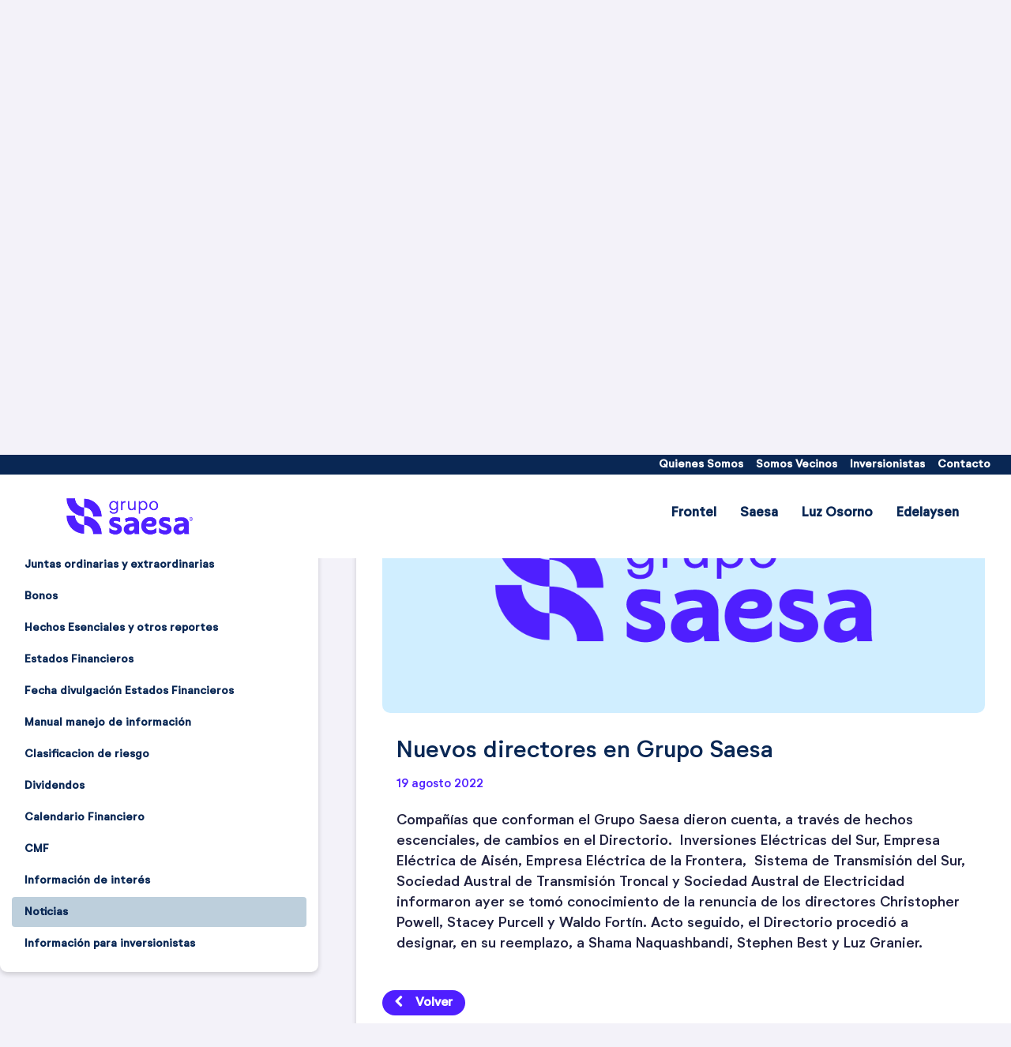

--- FILE ---
content_type: text/html;charset=UTF-8
request_url: https://web.gruposaesa.cl/inversionistas/noticias/-/asset_publisher/LuRU5GDl9bf5/content/nuevos-directores-en-grupo-saesa-1?_com_liferay_asset_publisher_web_portlet_AssetPublisherPortlet_INSTANCE_LuRU5GDl9bf5_assetEntryId=627091&redirect=https%3A%2F%2Fweb.gruposaesa.cl%2Finversionistas%2Fnoticias%2F-%2Fasset_publisher%2FLuRU5GDl9bf5%2Fcontent%2Fnuevos-directores-en-grupo-saesa-1%3F_com_liferay_asset_publisher_web_portlet_AssetPublisherPortlet_INSTANCE_LuRU5GDl9bf5_assetEntryId%3D627091%26_com_liferay_asset_publisher_web_portlet_AssetPublisherPortlet_INSTANCE_LuRU5GDl9bf5_redirect%3Dhttps%253A%252F%252Fweb.gruposaesa.cl%252Finversionistas%252Fnoticias%253Fp_p_id%253Dcom_liferay_asset_publisher_web_portlet_AssetPublisherPortlet_INSTANCE_LuRU5GDl9bf5%2526p_p_lifecycle%253D0%2526p_p_state%253Dnormal%2526p_p_mode%253Dview%2526_com_liferay_asset_publisher_web_portlet_AssetPublisherPortlet_INSTANCE_LuRU5GDl9bf5_cur%253D0%2526p_r_p_resetCur%253Dfalse%2526_com_liferay_asset_publisher_web_portlet_AssetPublisherPortlet_INSTANCE_LuRU5GDl9bf5_assetEntryId%253D627091
body_size: 17582
content:




































	
		
			<!DOCTYPE html>































































<html class="ltr" dir="ltr" lang="es-ES">

	<head>
		<title>Nuevos directores en Grupo Saesa - Grupo Saesa</title>
		<meta charset="UTF-8">
		<meta content="initial-scale=1.0, width=device-width" name="viewport" />
		





































<meta content="text/html; charset=UTF-8" http-equiv="content-type" />









<meta content="Nuevos directores en Grupo Saesa 19 agosto 2022 Compañías que conforman el 
Grupo Saesa dieron cuenta, a través de hechos escenciales, de cambios en el 
Directorio.  Inversiones Eléctricas del.... Nuestra misión es mejorar la calidad de vida de las comunidades que atendemos. Trabajamos arduamente para fomentar el desarrollo sustentable del país." lang="es-ES" name="description" />


<link data-senna-track="temporary" href="https://web.gruposaesa.cl/-/asset_publisher/LuRU5GDl9bf5/content/nuevos-directores-en-grupo-saesa-1" rel="canonical" />
<link data-senna-track="temporary" href="https://web.gruposaesa.cl/-/asset_publisher/LuRU5GDl9bf5/content/nuevos-directores-en-grupo-saesa-1" hreflang="es-ES" rel="alternate" />
<link data-senna-track="temporary" href="https://web.gruposaesa.cl/en/-/asset_publisher/LuRU5GDl9bf5/content/nuevos-directores-en-grupo-saesa-1" hreflang="en-US" rel="alternate" />
<link data-senna-track="temporary" href="https://web.gruposaesa.cl/pt/-/asset_publisher/LuRU5GDl9bf5/content/nuevos-directores-en-grupo-saesa-1" hreflang="pt-BR" rel="alternate" />
<link data-senna-track="temporary" href="https://web.gruposaesa.cl/-/asset_publisher/LuRU5GDl9bf5/content/nuevos-directores-en-grupo-saesa-1" hreflang="x-default" rel="alternate" />
<meta property="og:description" content="Nuestra misión es mejorar la calidad de vida de las comunidades que atendemos. Trabajamos arduamente para fomentar el desarrollo sustentable del país.">
<meta property="og:locale" content="es_ES">
<meta property="og:locale:alternate" content="es_ES">
<meta property="og:locale:alternate" content="pt_BR">
<meta property="og:locale:alternate" content="en_US">
<meta property="og:site_name" content="Grupo Saesa">
<meta property="og:title" content="Nuevos directores en Grupo Saesa - Grupo Saesa">
<meta property="og:type" content="website">
<meta property="og:url" content="https://web.gruposaesa.cl/-/asset_publisher/LuRU5GDl9bf5/content/nuevos-directores-en-grupo-saesa-1">


<link href="https://web.gruposaesa.cl/o/gruposaesa-theme/images/favicon.ico" rel="icon" />



<link class="lfr-css-file" data-senna-track="temporary" href="https://web.gruposaesa.cl/o/gruposaesa-theme/css/clay.css?browserId=chrome&amp;themeId=gruposaesa_WAR_gruposaesatheme&amp;minifierType=css&amp;languageId=es_ES&amp;b=7310&amp;t=1768528020000" id="liferayAUICSS" rel="stylesheet" type="text/css" />



<link data-senna-track="temporary" href="/o/frontend-css-web/main.css?browserId=chrome&amp;themeId=gruposaesa_WAR_gruposaesatheme&amp;minifierType=css&amp;languageId=es_ES&amp;b=7310&amp;t=1768527929294" id="liferayPortalCSS" rel="stylesheet" type="text/css" />









	

	





	



	

		<link data-senna-track="temporary" href="/combo?browserId=chrome&amp;minifierType=&amp;themeId=gruposaesa_WAR_gruposaesatheme&amp;languageId=es_ES&amp;b=7310&amp;com_liferay_asset_publisher_web_portlet_AssetPublisherPortlet_INSTANCE_LuRU5GDl9bf5:%2Fcss%2Fmain.css&amp;com_liferay_journal_content_web_portlet_JournalContentPortlet_INSTANCE_banner_146:%2Fcss%2Fmain.css&amp;com_liferay_portal_search_web_search_bar_portlet_SearchBarPortlet_INSTANCE_templateSearch:%2Fcss%2Fmain.css&amp;com_liferay_product_navigation_product_menu_web_portlet_ProductMenuPortlet:%2Fcss%2Fmain.css&amp;com_liferay_product_navigation_user_personal_bar_web_portlet_ProductNavigationUserPersonalBarPortlet:%2Fcss%2Fmain.css&amp;com_liferay_site_navigation_menu_web_portlet_SiteNavigationMenuPortlet_INSTANCE_wnfyuXHCvWev:%2Fcss%2Fmain.css&amp;t=1768528020000" id="10d42f62" rel="stylesheet" type="text/css" />

	







<script data-senna-track="temporary" type="text/javascript">
	// <![CDATA[
		var Liferay = Liferay || {};

		Liferay.Browser = {
			acceptsGzip: function() {
				return true;
			},

			

			getMajorVersion: function() {
				return 131.0;
			},

			getRevision: function() {
				return '537.36';
			},
			getVersion: function() {
				return '131.0';
			},

			

			isAir: function() {
				return false;
			},
			isChrome: function() {
				return true;
			},
			isEdge: function() {
				return false;
			},
			isFirefox: function() {
				return false;
			},
			isGecko: function() {
				return true;
			},
			isIe: function() {
				return false;
			},
			isIphone: function() {
				return false;
			},
			isLinux: function() {
				return false;
			},
			isMac: function() {
				return true;
			},
			isMobile: function() {
				return false;
			},
			isMozilla: function() {
				return false;
			},
			isOpera: function() {
				return false;
			},
			isRtf: function() {
				return true;
			},
			isSafari: function() {
				return true;
			},
			isSun: function() {
				return false;
			},
			isWebKit: function() {
				return true;
			},
			isWindows: function() {
				return false;
			}
		};

		Liferay.Data = Liferay.Data || {};

		Liferay.Data.ICONS_INLINE_SVG = true;

		Liferay.Data.NAV_SELECTOR = '#navigation';

		Liferay.Data.NAV_SELECTOR_MOBILE = '#navigationCollapse';

		Liferay.Data.isCustomizationView = function() {
			return false;
		};

		Liferay.Data.notices = [
			

			
		];

		Liferay.PortletKeys = {
			DOCUMENT_LIBRARY: 'com_liferay_document_library_web_portlet_DLPortlet',
			DYNAMIC_DATA_MAPPING: 'com_liferay_dynamic_data_mapping_web_portlet_DDMPortlet',
			ITEM_SELECTOR: 'com_liferay_item_selector_web_portlet_ItemSelectorPortlet'
		};

		Liferay.PropsValues = {
			JAVASCRIPT_SINGLE_PAGE_APPLICATION_TIMEOUT: 0,
			NTLM_AUTH_ENABLED: false,
			UPLOAD_SERVLET_REQUEST_IMPL_MAX_SIZE: 204857600
		};

		Liferay.ThemeDisplay = {

			

			
				getLayoutId: function() {
					return '146';
				},

				

				getLayoutRelativeControlPanelURL: function() {
					return '/group/guest/~/control_panel/manage?p_p_id=com_liferay_asset_publisher_web_portlet_AssetPublisherPortlet_INSTANCE_LuRU5GDl9bf5';
				},

				getLayoutRelativeURL: function() {
					return '/inversionistas/noticias';
				},
				getLayoutURL: function() {
					return 'https://web.gruposaesa.cl/inversionistas/noticias';
				},
				getParentLayoutId: function() {
					return '9';
				},
				isControlPanel: function() {
					return false;
				},
				isPrivateLayout: function() {
					return 'false';
				},
				isVirtualLayout: function() {
					return false;
				},
			

			getBCP47LanguageId: function() {
				return 'es-ES';
			},
			getCanonicalURL: function() {

				

				return 'https\x3a\x2f\x2fweb\x2egruposaesa\x2ecl\x2f-\x2fasset_publisher\x2fLuRU5GDl9bf5\x2fcontent\x2fnuevos-directores-en-grupo-saesa-1';
			},
			getCDNBaseURL: function() {
				return 'https://web.gruposaesa.cl';
			},
			getCDNDynamicResourcesHost: function() {
				return '';
			},
			getCDNHost: function() {
				return '';
			},
			getCompanyGroupId: function() {
				return '20123';
			},
			getCompanyId: function() {
				return '20097';
			},
			getDefaultLanguageId: function() {
				return 'es_ES';
			},
			getDoAsUserIdEncoded: function() {
				return '';
			},
			getLanguageId: function() {
				return 'es_ES';
			},
			getParentGroupId: function() {
				return '20121';
			},
			getPathContext: function() {
				return '';
			},
			getPathImage: function() {
				return '/image';
			},
			getPathJavaScript: function() {
				return '/o/frontend-js-web';
			},
			getPathMain: function() {
				return '/c';
			},
			getPathThemeImages: function() {
				return 'https://web.gruposaesa.cl/o/gruposaesa-theme/images';
			},
			getPathThemeRoot: function() {
				return '/o/gruposaesa-theme';
			},
			getPlid: function() {
				return '188';
			},
			getPortalURL: function() {
				return 'https://web.gruposaesa.cl';
			},
			getScopeGroupId: function() {
				return '20121';
			},
			getScopeGroupIdOrLiveGroupId: function() {
				return '20121';
			},
			getSessionId: function() {
				return '';
			},
			getSiteAdminURL: function() {
				return 'https://web.gruposaesa.cl/group/guest/~/control_panel/manage?p_p_lifecycle=0&p_p_state=maximized&p_p_mode=view';
			},
			getSiteGroupId: function() {
				return '20121';
			},
			getURLControlPanel: function() {
				return '/group/control_panel?refererPlid=188';
			},
			getURLHome: function() {
				return 'https\x3a\x2f\x2fweb\x2egruposaesa\x2ecl\x2fweb\x2fguest\x2finicio';
			},
			getUserEmailAddress: function() {
				return '';
			},
			getUserId: function() {
				return '20102';
			},
			getUserName: function() {
				return '';
			},
			isAddSessionIdToURL: function() {
				return false;
			},
			isImpersonated: function() {
				return false;
			},
			isSignedIn: function() {
				return false;
			},
			isStateExclusive: function() {
				return false;
			},
			isStateMaximized: function() {
				return false;
			},
			isStatePopUp: function() {
				return false;
			}
		};

		var themeDisplay = Liferay.ThemeDisplay;

		Liferay.AUI = {

			

			getAvailableLangPath: function() {
				return 'available_languages.jsp?browserId=chrome&themeId=gruposaesa_WAR_gruposaesatheme&colorSchemeId=01&minifierType=js&languageId=es_ES&b=7310&t=1768528067198';
			},
			getCombine: function() {
				return true;
			},
			getComboPath: function() {
				return '/combo/?browserId=chrome&minifierType=&languageId=es_ES&b=7310&t=1768528052125&';
			},
			getDateFormat: function() {
				return '%d/%m/%Y';
			},
			getEditorCKEditorPath: function() {
				return '/o/frontend-editor-ckeditor-web';
			},
			getFilter: function() {
				var filter = 'raw';

				
					
						filter = 'min';
					
					

				return filter;
			},
			getFilterConfig: function() {
				var instance = this;

				var filterConfig = null;

				if (!instance.getCombine()) {
					filterConfig = {
						replaceStr: '.js' + instance.getStaticResourceURLParams(),
						searchExp: '\\.js$'
					};
				}

				return filterConfig;
			},
			getJavaScriptRootPath: function() {
				return '/o/frontend-js-web';
			},
			getLangPath: function() {
				return 'aui_lang.jsp?browserId=chrome&themeId=gruposaesa_WAR_gruposaesatheme&colorSchemeId=01&minifierType=js&languageId=es_ES&b=7310&t=1768528052125';
			},
			getPortletRootPath: function() {
				return '/html/portlet';
			},
			getStaticResourceURLParams: function() {
				return '?browserId=chrome&minifierType=&languageId=es_ES&b=7310&t=1768528052125';
			}
		};

		Liferay.authToken = 'O3GgUIcI';

		

		Liferay.currentURL = '\x2finversionistas\x2fnoticias\x2f-\x2fasset_publisher\x2fLuRU5GDl9bf5\x2fcontent\x2fnuevos-directores-en-grupo-saesa-1\x3f_com_liferay_asset_publisher_web_portlet_AssetPublisherPortlet_INSTANCE_LuRU5GDl9bf5_assetEntryId\x3d627091\x26redirect\x3dhttps\x253A\x252F\x252Fweb\x2egruposaesa\x2ecl\x252Finversionistas\x252Fnoticias\x252F-\x252Fasset_publisher\x252FLuRU5GDl9bf5\x252Fcontent\x252Fnuevos-directores-en-grupo-saesa-1\x253F_com_liferay_asset_publisher_web_portlet_AssetPublisherPortlet_INSTANCE_LuRU5GDl9bf5_assetEntryId\x253D627091\x2526_com_liferay_asset_publisher_web_portlet_AssetPublisherPortlet_INSTANCE_LuRU5GDl9bf5_redirect\x253Dhttps\x25253A\x25252F\x25252Fweb\x2egruposaesa\x2ecl\x25252Finversionistas\x25252Fnoticias\x25253Fp_p_id\x25253Dcom_liferay_asset_publisher_web_portlet_AssetPublisherPortlet_INSTANCE_LuRU5GDl9bf5\x252526p_p_lifecycle\x25253D0\x252526p_p_state\x25253Dnormal\x252526p_p_mode\x25253Dview\x252526_com_liferay_asset_publisher_web_portlet_AssetPublisherPortlet_INSTANCE_LuRU5GDl9bf5_cur\x25253D0\x252526p_r_p_resetCur\x25253Dfalse\x252526_com_liferay_asset_publisher_web_portlet_AssetPublisherPortlet_INSTANCE_LuRU5GDl9bf5_assetEntryId\x25253D627091';
		Liferay.currentURLEncoded = '\x252Finversionistas\x252Fnoticias\x252F-\x252Fasset_publisher\x252FLuRU5GDl9bf5\x252Fcontent\x252Fnuevos-directores-en-grupo-saesa-1\x253F_com_liferay_asset_publisher_web_portlet_AssetPublisherPortlet_INSTANCE_LuRU5GDl9bf5_assetEntryId\x253D627091\x2526redirect\x253Dhttps\x25253A\x25252F\x25252Fweb\x2egruposaesa\x2ecl\x25252Finversionistas\x25252Fnoticias\x25252F-\x25252Fasset_publisher\x25252FLuRU5GDl9bf5\x25252Fcontent\x25252Fnuevos-directores-en-grupo-saesa-1\x25253F_com_liferay_asset_publisher_web_portlet_AssetPublisherPortlet_INSTANCE_LuRU5GDl9bf5_assetEntryId\x25253D627091\x252526_com_liferay_asset_publisher_web_portlet_AssetPublisherPortlet_INSTANCE_LuRU5GDl9bf5_redirect\x25253Dhttps\x2525253A\x2525252F\x2525252Fweb\x2egruposaesa\x2ecl\x2525252Finversionistas\x2525252Fnoticias\x2525253Fp_p_id\x2525253Dcom_liferay_asset_publisher_web_portlet_AssetPublisherPortlet_INSTANCE_LuRU5GDl9bf5\x25252526p_p_lifecycle\x2525253D0\x25252526p_p_state\x2525253Dnormal\x25252526p_p_mode\x2525253Dview\x25252526_com_liferay_asset_publisher_web_portlet_AssetPublisherPortlet_INSTANCE_LuRU5GDl9bf5_cur\x2525253D0\x25252526p_r_p_resetCur\x2525253Dfalse\x25252526_com_liferay_asset_publisher_web_portlet_AssetPublisherPortlet_INSTANCE_LuRU5GDl9bf5_assetEntryId\x2525253D627091';
	// ]]>
</script>

<script src="/o/js_loader_config?t=1768527958338" type="text/javascript"></script>
<script data-senna-track="permanent" src="/combo?browserId=chrome&minifierType=js&languageId=es_ES&b=7310&t=1768528052125&/o/frontend-js-aui-web/aui/aui/aui.js&/o/frontend-js-aui-web/liferay/modules.js&/o/frontend-js-aui-web/liferay/aui_sandbox.js&/o/frontend-js-aui-web/aui/attribute-base/attribute-base.js&/o/frontend-js-aui-web/aui/attribute-complex/attribute-complex.js&/o/frontend-js-aui-web/aui/attribute-core/attribute-core.js&/o/frontend-js-aui-web/aui/attribute-observable/attribute-observable.js&/o/frontend-js-aui-web/aui/attribute-extras/attribute-extras.js&/o/frontend-js-aui-web/aui/event-custom-base/event-custom-base.js&/o/frontend-js-aui-web/aui/event-custom-complex/event-custom-complex.js&/o/frontend-js-aui-web/aui/oop/oop.js&/o/frontend-js-aui-web/aui/aui-base-lang/aui-base-lang.js&/o/frontend-js-aui-web/liferay/dependency.js&/o/frontend-js-aui-web/liferay/util.js&/o/frontend-js-web/loader/config.js&/o/frontend-js-web/loader/loader.js&/o/frontend-js-web/liferay/dom_task_runner.js&/o/frontend-js-web/liferay/events.js&/o/frontend-js-web/liferay/lazy_load.js&/o/frontend-js-web/liferay/liferay.js&/o/frontend-js-web/liferay/global.bundle.js&/o/frontend-js-web/liferay/portlet.js&/o/frontend-js-web/liferay/workflow.js" type="text/javascript"></script>




	

	<script data-senna-track="temporary" src="/o/js_bundle_config?t=1768527988637" type="text/javascript"></script>


<script data-senna-track="temporary" type="text/javascript">
	// <![CDATA[
		
			
				
		

		

		
	// ]]>
</script>





	
		

			

			
		
		



	
		

			

			
		
	












	

	





	



	



















<link class="lfr-css-file" data-senna-track="temporary" href="https://web.gruposaesa.cl/o/gruposaesa-theme/css/main.css?browserId=chrome&amp;themeId=gruposaesa_WAR_gruposaesatheme&amp;minifierType=css&amp;languageId=es_ES&amp;b=7310&amp;t=1768528020000" id="liferayThemeCSS" rel="stylesheet" type="text/css" />








	<style data-senna-track="temporary" type="text/css">

		

			

				

					

#p_p_id_com_liferay_site_navigation_menu_web_portlet_SiteNavigationMenuPortlet_INSTANCE_wnfyuXHCvWev_ .portlet-content {
background-color: #;
border-top-color: #;
border-right-color: #;
border-bottom-color: #;
border-left-color: #;
color: #
}




				

			

		

			

				

					

#p_p_id_com_liferay_nested_portlets_web_portlet_NestedPortletsPortlet_INSTANCE_03FPy6BMtQ02_ .portlet-content {
background-color: #;
border-top-color: #;
border-right-color: #;
border-bottom-color: #;
border-left-color: #;
color: #
}




				

			

		

			

		

			

		

			

		

			

		

			

		

			

		

			

		

			

		

			

				

					

#p_p_id_com_liferay_site_navigation_menu_web_portlet_SiteNavigationMenuPortlet_INSTANCE_menu_superior_azul_20121_ .portlet-content {
background-color: #;
border-top-color: #;
border-right-color: #;
border-bottom-color: #;
border-left-color: #;
color: #
}




				

			

		

			

				

					

#p_p_id_com_liferay_site_navigation_breadcrumb_web_portlet_SiteNavigationBreadcrumbPortlet_ .portlet-content {
color: FFFFFF
}




				

			

		

			

		

			

				

					

#p_p_id_com_liferay_site_navigation_menu_web_portlet_SiteNavigationMenuPortlet_INSTANCE_menu_superior_blanco_188_ .portlet-content {
background-color: #;
border-top-color: #;
border-right-color: #;
border-bottom-color: #;
border-left-color: #;
color: #
}




				

			

		

	</style>


<style data-senna-track="temporary" type="text/css">
</style>
<script type="text/javascript">
// <![CDATA[
Liferay.on(
	'ddmFieldBlur', function(event) {
		if (window.Analytics) {
			Analytics.send(
				'fieldBlurred',
				'Form',
				{
					fieldName: event.fieldName,
					focusDuration: event.focusDuration,
					formId: event.formId,
					page: event.page
				}
			);
		}
	}
);

Liferay.on(
	'ddmFieldFocus', function(event) {
		if (window.Analytics) {
			Analytics.send(
				'fieldFocused',
				'Form',
				{
					fieldName: event.fieldName,
					formId: event.formId,
					page: event.page
				}
			);
		}
	}
);

Liferay.on(
	'ddmFormPageShow', function(event) {
		if (window.Analytics) {
			Analytics.send(
				'pageViewed',
				'Form',
				{
					formId: event.formId,
					page: event.page,
					title: event.title
				}
			);
		}
	}
);

Liferay.on(
	'ddmFormSubmit', function(event) {
		if (window.Analytics) {
			Analytics.send(
				'formSubmitted',
				'Form',
				{
					formId: event.formId
				}
			);
		}
	}
);

Liferay.on(
	'ddmFormView', function(event) {
		if (window.Analytics) {
			Analytics.send(
				'formViewed',
				'Form',
				{
					formId: event.formId,
					title: event.title
				}
			);
		}
	}
);
// ]]>
</script>







<script data-senna-track="temporary" type="text/javascript">
	if (window.Analytics) {
		window._com_liferay_document_library_analytics_isViewFileEntry = false;
	}
</script>



























		<link rel="preconnect" href="https://fonts.gstatic.com">
		<link href="https://fonts.googleapis.com/css2?family=Montserrat:wght@100;200;300;400;500;600;700&display=swap" rel="stylesheet">
		<link href="https://fonts.googleapis.com/css2?family=Roboto:ital,wght@0,100;0,300;0,400;0,500;0,700;0,900;1,100;1,300;1,400;1,500;1,700;1,900&display=swap" rel="stylesheet">	

		<link rel="stylesheet" href="https://cdn.jsdelivr.net/npm/@splidejs/splide@latest/dist/css/splide.min.css">	
		<link rel="stylesheet" href="https://web.gruposaesa.cl/o/gruposaesa-theme/css/vendors/zoombox/zoombox.min.css" />
					
		<script type="text/javascript" src="https://web.gruposaesa.cl/o/gruposaesa-theme/js/moment.js"></script>
		<script type="text/javascript" src="https://web.gruposaesa.cl/o/gruposaesa-theme/js/vendors/splide.min.js"></script>
		<script type="text/javascript" src="https://web.gruposaesa.cl/o/gruposaesa-theme/js/vendors/purecounter.js"></script>
		
		<!-- Google Tag Manager -->

			<script>(function(w,d,s,l,i){w[l]=w[l]||[];w[l].push({'gtm.start':

			new Date().getTime(),event:'gtm.js'});var f=d.getElementsByTagName(s)[0],

			j=d.createElement(s),dl=l!='dataLayer'?'&l='+l:'';j.async=true;j.src=

			'https://www.googletagmanager.com/gtm.js?id='+i+dl;f.parentNode.insertBefore(j,f);

			})(window,document,'script','dataLayer','GTM-5PJQTCH');</script>

		<!-- End Google Tag Manager -->
	</head>

	<body class="chrome controls-visible  yui3-skin-sam guest-site signed-out public-page site">
		<!-- Google Tag Manager (noscript) -->

			<noscript><iframe src="https://www.googletagmanager.com/ns.html?id=GTM-5PJQTCH"

			height="0" width="0" style="display:none;visibility:hidden"></iframe></noscript>

		<!-- End Google Tag Manager (noscript) -->

<style>
@keyframes fadeInMaskModalMantenimiento {
    from {
        opacity: 0;
    }

    to {
        opacity: 0.7;
    }
}

.modal-servicio-caido {
    position: fixed;
    top: 50%;
    left: 50%;
    width: 100%;
    min-width: 330px;
    height: auto;
    max-height: 100%;
    max-width: 520px;
    transform: translate(-50%, -50%);
    border-radius: 15px;
    z-index: 1002;
}

.servicio-caido__cerrar-modal {
    position: absolute;
    top: 16px;
    right: 20px;
    cursor: pointer;
}

.servicio-caido-text {
    font-size: 1rem;
    font-style: normal;
    font-weight: 400;
    line-height: 1.5rem;
    color: #074177;
    margin-bottom: 50px;
}

.modal-servicio-caido-content {
    display: flex;
    position: relative;
    flex-direction: column;
    width: 100%;
    padding: 32px 44px 44px 44px;
    gap: 24px;
    background: #FFFFFF;
    border-radius: 15px;
    box-shadow: 0px 2px 34px 0px rgba(9, 39, 84, 0.3);
    align-items: center;
    overflow-y: auto;
    z-index: 1;
}

.modal-servicio-caido-overlay {
    display: none;
    position: fixed;
    width: 100%;
    height: 100%;
    top: 0;
    left: 0;
    background-color: #092754;
    z-index: 1001;
}

.modal-servicio-caido-overlay.show-modal-servicio {
    display: block !important;
    opacity: 0.7;
}

.modal-servicio-caido-overlay.show-modal-servicio.fade-in-modal-servicio {
    animation: fadeInMaskModalMantenimiento 1s ease;
}

.modal-logo-mantenimiento {
    width: 100%;
    padding-left: 0px;
    margin-bottom: 50px;
}

@media screen and (max-width: 767px) {
    .modal-servicio-caido {
        max-width: calc(100% - 40px);
    }

    .modal-servicio-caido-content {
        padding: 32px 16px;
        gap: 20px;
    }

    .modal-logo-mantenimiento,
    .servicio-caido-text {
        margin-bottom: 35px;
    }
}
</style>

<div class="invisible" id="modal-servicio-caido">
  <div class="modal-servicio-caido-overlay fade-in-modal-servicio" id="modal-servicio-caido-mask"></div>
  <div class="modal-servicio-caido">
    <div class="modal-servicio-caido-content">
        <div class="servicio-caido__cerrar-modal d-flex" onclick="hideModalMantenimiento()">
            <svg xmlns="http://www.w3.org/2000/svg" width="24px" height="24px" viewBox="0 0 24 24" fill="none">
                <circle cx="12" cy="12" r="10" stroke="#4F1FFF" stroke-width="1.5"/>
                <path d="M14.5 9.50002L9.5 14.5M9.49998 9.5L14.5 14.5" stroke="#4F1FFF" stroke-width="1.5" stroke-linecap="round"/>
            </svg>
        </div>
        <div class="modal-logo-mantenimiento">
            <a class="" href="https://web.gruposaesa.cl" title="Ir a Grupo Saesa">
                <img src="https://stpdigitalprd002.blob.core.windows.net/web/images/grupo-saesa-logo.svg" alt="logo grupo saesa" width="132" height="38"/>
            </a>
        </div>
        <div class="servicio-caido-text text-center">
            <title>Aviso de Mantención Programada</title>
</head>
<body style="font-family: 'Neutrif Studio', sans-serif; color:#074177;">
  
    <h2> ⚠️ Informamos que nuestro sistema de pagos en línea no estará disponible debido a una mantención programada.</h2>
     <center>
      <p>Inicio: Miércoles 12 de noviembre de 2025 a las 23:00 hrs</p>
      <p>Fin: Jueves 13 de noviembre de 2025 a las 03:00 hrs</p>
     <p>Lamentamos los inconvenientes y agradecemos tu comprensión.</p>
  </center>
</body>
</html>
        </div>
    </div>
  </div>
</div>

<script>
    var keyTimeModalHide = "time_modal_hide";
    var keyTimeModalStart = "time_modal_start";

    /**
    * Función para validar si el tiempo por admin es igual al almacenado en el storage
    * En caso de ser diferente se actualizan todos los valores y se muestra el modal
    **/
    function validateIsTimeChanged(timeModalHide, storageTimeModalHide) {
        timeModalHide = parseInt(timeModalHide, 10);
        storageTimeModalHide = parseInt(storageTimeModalHide, 10);
        if (timeModalHide != storageTimeModalHide) {
            localStorage.removeItem(keyTimeModalHide);
            localStorage.removeItem(keyTimeModalStart);
            validateAndSaveMinutes();
        }
    }


    /**
    * Función para validar el tiempo de inicio como contador para mostrar nuevamente el modal
    **/
    function validateTimeModalStart(timeModalHide) {
        const storageTimeModalStart = localStorage.getItem(keyTimeModalStart);
        const nowDate = new Date();
        if (storageTimeModalStart === null) {
            localStorage.setItem(keyTimeModalStart, nowDate);
            // Se muestra el modal
            showModalMantenimiento();
        } else {
            const storedTime = new Date(storageTimeModalStart);
            const finalDate = new Date(storedTime.getTime() + timeModalHide * 60000);
            // Comparar la hora futura con la hora actual
            if (nowDate > finalDate) {
                localStorage.setItem(keyTimeModalStart, nowDate);
                showModalMantenimiento();
            }
        }
    }

    /**
    * Función para validar y guardar el valor en localStorage
    **/
    function validateAndSaveMinutes() {
        // Obtener el valor de localStorage
        const storageTimeModalHide = localStorage.getItem(keyTimeModalHide);
        
        // Convierte en number el valor dinamico que viene desde el admin de liferay
        const timeModalHide = parseInt(0, 10);

        if (timeModalHide > 0) {
            // Comprobar si el valor existe y está en el rango de 0 a 2000
            if (storageTimeModalHide === null || isNaN(storageTimeModalHide)) {
                // Obtener la fecha y hora actual
                const nowDate = new Date();

                // Si no existe o no está en el rango, guardar el valor dinámico
                localStorage.setItem(keyTimeModalHide, timeModalHide);
                localStorage.setItem(keyTimeModalStart, nowDate);

                // Se muestra el modal
                showModalMantenimiento();
            } else {
                // Validar si existe tiempo de inicio en caso contrario crearlo y mostrar el modal
                validateIsTimeChanged(timeModalHide, storageTimeModalHide);
                validateTimeModalStart(timeModalHide);
            }
        } else {
            localStorage.removeItem(keyTimeModalHide);
            localStorage.removeItem(keyTimeModalStart);
        }   
    }

    /**
    * Metodo encargado de mostar modal Mantenimiento
    */
    function showModalMantenimiento() {
		setTimeout(() => {
            var modalFlotante = document.getElementById("modal-servicio-caido");
            var modalFlotanteMask = document.getElementById("modal-servicio-caido-mask");
            modalFlotante.classList.remove('invisible');
            modalFlotanteMask.classList.add('show-modal-servicio');
		}, 3000);
    }

    /**
    * Metodo encargado de ocultar modal Mantenimiento
    */
    function hideModalMantenimiento() {
        var modalFlotante = document.getElementById("modal-servicio-caido");
        var modalFlotanteMask = document.getElementById("modal-servicio-caido-mask");
        modalFlotanteMask.classList.remove('show-modal-servicio');
        modalFlotante.classList.add('invisible');
    }

    if (document.readyState === "loading") {
        // Loading hasn't finished yet
        document.addEventListener("DOMContentLoaded", validateAndSaveMinutes);
    } else {
        // `DOMContentLoaded` has already fired
        validateAndSaveMinutes();
    }
</script>

















































	<nav aria-label="Enlaces rápidos" class="quick-access-nav" id="omqx_quickAccessNav">
		<h1 class="hide-accessible">Navegación</h1>

		<ul>
			
				<li><a href="#main-content">Saltar al contenido</a></li>
			

			
		</ul>
	</nav>

















































































		<div class="gs" id="wrapper">


<div class="gs-header fixed" id="header">

    <nav class="navbar gs-header__navbar navbar-expand-md">
        <!-- TOP -->
        <div class="gs-header__navbar__top">
            <div class="container">
                <div class="row">
                    <button class="navbar-toggler xl-6 col-lg-6 col-md-6 col-sm-3 col-3 pl-0" type="button" data-toggle="collapse" data-target="#navbar-list-top" aria-controls="navbar-list-top" aria-expanded="true" aria-label="Toggle navigation" onclick="displayMenuTop(event)">
                        <span class="navbar-toggler-icon gs-header__navbar__top__toggle"></span>
                    </button>
                    <div class="col">
                        <div class="collapse navbar-collapse float-right" id="navbar-list-top">








































	

	<div class="portlet-boundary portlet-boundary_com_liferay_site_navigation_menu_web_portlet_SiteNavigationMenuPortlet_  portlet-static portlet-static-end portlet-barebone-titleless portlet-navigation gs-header-blue" id="p_p_id_com_liferay_site_navigation_menu_web_portlet_SiteNavigationMenuPortlet_INSTANCE_menu_superior_azul_20121_">
		<span id="p_com_liferay_site_navigation_menu_web_portlet_SiteNavigationMenuPortlet_INSTANCE_menu_superior_azul_20121"></span>




	

	
		
			






































	
		
<section class="portlet" id="portlet_com_liferay_site_navigation_menu_web_portlet_SiteNavigationMenuPortlet_INSTANCE_menu_superior_azul_20121">


	<div class="portlet-content">

		<div class="autofit-float autofit-row portlet-header">
			<div class="autofit-col autofit-col-expand">
				<h2 class="portlet-title-text">Menú de navegación</h2>
			</div>

			<div class="autofit-col autofit-col-end">
				<div class="autofit-section">
				</div>
			</div>
		</div>

		
			<div class=" portlet-content-container">
				


	<div class="portlet-body">



	
		
			
				
					



















































	

				

				
					
						


	

		




















	

		

		
			
				

	<div id="navbar_com_liferay_site_navigation_menu_web_portlet_SiteNavigationMenuPortlet_INSTANCE_menu_superior_azul_20121">
		<ul aria-label="Páginas del sitio web" class="navbar-blank navbar-nav navbar-site" role="menubar">








					<li class="lfr-nav-item nav-item dropdown" id="layout_com_liferay_site_navigation_menu_web_portlet_SiteNavigationMenuPortlet_INSTANCE_menu_superior_azul_20121_59503" role="presentation">
						<a aria-haspopup='true' class="nav-link text-truncate dropdown-toggle"   role="menuitem">
							<span class="text-truncate"> Quienes Somos 							<span class="lfr-nav-child-toggle">
<span  id="jbfs____"><svg aria-hidden="true" class="lexicon-icon lexicon-icon-angle-down" focusable="false" ><use href="https://web.gruposaesa.cl/o/gruposaesa-theme/images/clay/icons.svg#angle-down"></use></svg></span>							</span>
</span>
						</a>

							<ul aria-expanded="false" class="child-menu dropdown-menu" role="menu">



		<li class="" id="layout_com_liferay_site_navigation_menu_web_portlet_SiteNavigationMenuPortlet_INSTANCE_menu_superior_azul_20121_56438" role="presentation">
				<a class="dropdown-item" href="https://web.gruposaesa.cl/quienes-somos/nuestras-empresas"  role="menuitem">Nuestras empresas</a>
		</li>



		<li class="" id="layout_com_liferay_site_navigation_menu_web_portlet_SiteNavigationMenuPortlet_INSTANCE_menu_superior_azul_20121_56439" role="presentation">
				<a class="dropdown-item" href="https://web.gruposaesa.cl/quienes-somos/nuestra-historia"  role="menuitem">Nuestra historia</a>
		</li>



		<li class="" id="layout_com_liferay_site_navigation_menu_web_portlet_SiteNavigationMenuPortlet_INSTANCE_menu_superior_azul_20121_56440" role="presentation">
				<a class="dropdown-item" href="https://web.gruposaesa.cl/quienes-somos/mision-vision-y-valores"  role="menuitem">Misión, visión y valores</a>
		</li>



		<li class="" id="layout_com_liferay_site_navigation_menu_web_portlet_SiteNavigationMenuPortlet_INSTANCE_menu_superior_azul_20121_56902" role="presentation">
				<a class="dropdown-item" href="https://web.gruposaesa.cl/quienes-somos/directorio"  role="menuitem">Directorio</a>
		</li>



		<li class="" id="layout_com_liferay_site_navigation_menu_web_portlet_SiteNavigationMenuPortlet_INSTANCE_menu_superior_azul_20121_56441" role="presentation">
				<a class="dropdown-item" href="https://web.gruposaesa.cl/quienes-somos/mensaje-del-gerente-general"  role="menuitem">Mensaje del Gerente General</a>
		</li>



		<li class="" id="layout_com_liferay_site_navigation_menu_web_portlet_SiteNavigationMenuPortlet_INSTANCE_menu_superior_azul_20121_56443" role="presentation">
				<a class="dropdown-item" href="https://web.gruposaesa.cl/quienes-somos/administracion"  role="menuitem">Administración</a>
		</li>



		<li class="" id="layout_com_liferay_site_navigation_menu_web_portlet_SiteNavigationMenuPortlet_INSTANCE_menu_superior_azul_20121_56444" role="presentation">
				<a class="dropdown-item" href="https://web.gruposaesa.cl/quienes-somos/nuestros-premios"  role="menuitem">Nuestros premios</a>
		</li>



		<li class="" id="layout_com_liferay_site_navigation_menu_web_portlet_SiteNavigationMenuPortlet_INSTANCE_menu_superior_azul_20121_56445" role="presentation">
				<a class="dropdown-item" href="https://web.gruposaesa.cl/quienes-somos/certificaciones-de-gestion"  role="menuitem">Certificaciones de gestión</a>
		</li>



		<li class="" id="layout_com_liferay_site_navigation_menu_web_portlet_SiteNavigationMenuPortlet_INSTANCE_menu_superior_azul_20121_56446" role="presentation">
				<a class="dropdown-item" href="https://web.gruposaesa.cl/quienes-somos/etica-y-cumplimiento"  role="menuitem">Ética y cumplimiento</a>
		</li>



		<li class="" id="layout_com_liferay_site_navigation_menu_web_portlet_SiteNavigationMenuPortlet_INSTANCE_menu_superior_azul_20121_129216" role="presentation">
				<a class="dropdown-item" href="https://saesa.integridadcorporativa.cl/"  role="menuitem">Integridad Corporativa</a>
		</li>



		<li class="" id="layout_com_liferay_site_navigation_menu_web_portlet_SiteNavigationMenuPortlet_INSTANCE_menu_superior_azul_20121_129217" role="presentation">
				<a class="dropdown-item" href="https://web.gruposaesa.cl/sustentabilidad"  role="menuitem">Sustentabilidad</a>
		</li>



		<li class="" id="layout_com_liferay_site_navigation_menu_web_portlet_SiteNavigationMenuPortlet_INSTANCE_menu_superior_azul_20121_613807" role="presentation">
				<a class="dropdown-item" href="https://www.gruposaesa.cl/saesa/instaladores-electricos/el-club/documentos-de-apoyo"  role="menuitem">Normas Técnicas</a>
		</li>

							</ul>
					</li>





					<li class="lfr-nav-item nav-item" id="layout_com_liferay_site_navigation_menu_web_portlet_SiteNavigationMenuPortlet_INSTANCE_menu_superior_azul_20121_584181" role="presentation">
						<a  class="nav-link text-truncate" href='https://web.gruposaesa.cl/sitio-somos-vecinos'  role="menuitem">
							<span class="text-truncate"> Somos Vecinos </span>
						</a>

					</li>







					<li class="lfr-nav-item nav-item dropdown" id="layout_com_liferay_site_navigation_menu_web_portlet_SiteNavigationMenuPortlet_INSTANCE_menu_superior_azul_20121_59506" role="presentation">
						<a aria-haspopup='true' class="nav-link text-truncate dropdown-toggle"   role="menuitem">
							<span class="text-truncate"> Inversionistas 							<span class="lfr-nav-child-toggle">
<span  id="uvlz____"><svg aria-hidden="true" class="lexicon-icon lexicon-icon-angle-down" focusable="false" ><use href="https://web.gruposaesa.cl/o/gruposaesa-theme/images/clay/icons.svg#angle-down"></use></svg></span>							</span>
</span>
						</a>

							<ul aria-expanded="false" class="child-menu dropdown-menu" role="menu">



		<li class="" id="layout_com_liferay_site_navigation_menu_web_portlet_SiteNavigationMenuPortlet_INSTANCE_menu_superior_azul_20121_43547" role="presentation">
				<a class="dropdown-item" href="https://web.gruposaesa.cl/inversionistas/memoria-anual"  role="menuitem">Memoria Anual</a>
		</li>



		<li class="" id="layout_com_liferay_site_navigation_menu_web_portlet_SiteNavigationMenuPortlet_INSTANCE_menu_superior_azul_20121_43548" role="presentation">
				<a class="dropdown-item" href="https://web.gruposaesa.cl/inversionistas/estatutos-refundidos"  role="menuitem">Estatutos refundidos</a>
		</li>



		<li class="" id="layout_com_liferay_site_navigation_menu_web_portlet_SiteNavigationMenuPortlet_INSTANCE_menu_superior_azul_20121_43549" role="presentation">
				<a class="dropdown-item" href="https://web.gruposaesa.cl/inversionistas/nomina-candidatos-a-director"  role="menuitem">Nómina candidatos a director</a>
		</li>



		<li class="" id="layout_com_liferay_site_navigation_menu_web_portlet_SiteNavigationMenuPortlet_INSTANCE_menu_superior_azul_20121_43550" role="presentation">
				<a class="dropdown-item" href="https://web.gruposaesa.cl/inversionistas/juntas-de-accionistas"  role="menuitem">Juntas ordinarias y extraordinarias</a>
		</li>



		<li class="" id="layout_com_liferay_site_navigation_menu_web_portlet_SiteNavigationMenuPortlet_INSTANCE_menu_superior_azul_20121_43551" role="presentation">
				<a class="dropdown-item" href="https://web.gruposaesa.cl/inversionistas/bonos-corporativos"  role="menuitem">Bonos</a>
		</li>



		<li class="" id="layout_com_liferay_site_navigation_menu_web_portlet_SiteNavigationMenuPortlet_INSTANCE_menu_superior_azul_20121_43552" role="presentation">
				<a class="dropdown-item" href="https://web.gruposaesa.cl/inversionistas/hechos-esenciales"  role="menuitem">Hechos Esenciales y otros reportes</a>
		</li>



		<li class="" id="layout_com_liferay_site_navigation_menu_web_portlet_SiteNavigationMenuPortlet_INSTANCE_menu_superior_azul_20121_43553" role="presentation">
				<a class="dropdown-item" href="https://web.gruposaesa.cl/inversionistas/resultados-financieros"  role="menuitem">Estados Financieros</a>
		</li>



		<li class="" id="layout_com_liferay_site_navigation_menu_web_portlet_SiteNavigationMenuPortlet_INSTANCE_menu_superior_azul_20121_177164" role="presentation">
				<a class="dropdown-item" href="https://web.gruposaesa.cl/fecha-divulgaci%C3%B3n-estados-financieros"  role="menuitem">Fecha divulgación Estados Financieros</a>
		</li>



		<li class="" id="layout_com_liferay_site_navigation_menu_web_portlet_SiteNavigationMenuPortlet_INSTANCE_menu_superior_azul_20121_43554" role="presentation">
				<a class="dropdown-item" href="https://web.gruposaesa.cl/inversionistas/manual-de-manejo"  role="menuitem">Manual manejo de información</a>
		</li>



		<li class="" id="layout_com_liferay_site_navigation_menu_web_portlet_SiteNavigationMenuPortlet_INSTANCE_menu_superior_azul_20121_43555" role="presentation">
				<a class="dropdown-item" href="https://web.gruposaesa.cl/inversionistas/clasificaciones-de-riesgo"  role="menuitem">Clasificacion de riesgo</a>
		</li>



		<li class="" id="layout_com_liferay_site_navigation_menu_web_portlet_SiteNavigationMenuPortlet_INSTANCE_menu_superior_azul_20121_1834842" role="presentation">
				<a class="dropdown-item" href="https://web.gruposaesa.cl/inversionistas/dividendos"  role="menuitem">Dividendos</a>
		</li>



		<li class="" id="layout_com_liferay_site_navigation_menu_web_portlet_SiteNavigationMenuPortlet_INSTANCE_menu_superior_azul_20121_1797570" role="presentation">
				<a class="dropdown-item" href="https://web.gruposaesa.cl/inversionistas/calendario-financiero"  role="menuitem">Calendario Financiero</a>
		</li>



		<li class="" id="layout_com_liferay_site_navigation_menu_web_portlet_SiteNavigationMenuPortlet_INSTANCE_menu_superior_azul_20121_43556" role="presentation">
				<a class="dropdown-item" href="https://web.gruposaesa.cl/inversionistas/cmf"  role="menuitem">CMF</a>
		</li>



		<li class="" id="layout_com_liferay_site_navigation_menu_web_portlet_SiteNavigationMenuPortlet_INSTANCE_menu_superior_azul_20121_43557" role="presentation">
				<a class="dropdown-item" href="https://web.gruposaesa.cl/inversionistas/informacion-de-interes"  role="menuitem">Información de interés</a>
		</li>



		<li class="active selected" id="layout_com_liferay_site_navigation_menu_web_portlet_SiteNavigationMenuPortlet_INSTANCE_menu_superior_azul_20121_43558" role="presentation">
				<a class="dropdown-item" href="https://web.gruposaesa.cl/inversionistas/noticias"  role="menuitem">Noticias</a>
		</li>



		<li class="" id="layout_com_liferay_site_navigation_menu_web_portlet_SiteNavigationMenuPortlet_INSTANCE_menu_superior_azul_20121_153626" role="presentation">
				<a class="dropdown-item" href="https://web.gruposaesa.cl/inversionistas/informacion-para-inversionistas"  role="menuitem">Información para inversionistas</a>
		</li>

							</ul>
					</li>







					<li class="lfr-nav-item nav-item dropdown" id="layout_com_liferay_site_navigation_menu_web_portlet_SiteNavigationMenuPortlet_INSTANCE_menu_superior_azul_20121_57267" role="presentation">
						<a aria-haspopup='true' class="nav-link text-truncate dropdown-toggle"   role="menuitem">
							<span class="text-truncate"> Contacto 							<span class="lfr-nav-child-toggle">
<span  id="ored____"><svg aria-hidden="true" class="lexicon-icon lexicon-icon-angle-down" focusable="false" ><use href="https://web.gruposaesa.cl/o/gruposaesa-theme/images/clay/icons.svg#angle-down"></use></svg></span>							</span>
</span>
						</a>

							<ul aria-expanded="false" class="child-menu dropdown-menu" role="menu">



		<li class="" id="layout_com_liferay_site_navigation_menu_web_portlet_SiteNavigationMenuPortlet_INSTANCE_menu_superior_azul_20121_105921" role="presentation">
				<span class="dropdown-item font-weight-semi-bold navigation-menu__submenu">Contact Center 800 600 801</span>
		</li>



		<li class="" id="layout_com_liferay_site_navigation_menu_web_portlet_SiteNavigationMenuPortlet_INSTANCE_menu_superior_azul_20121_136011" role="presentation">
				<a class="dropdown-item" href="https://www.gruposaesa.cl/saesa/consultas-y-reclamos/"  role="menuitem">Consultas y Reclamos</a>
		</li>



		<li class="" id="layout_com_liferay_site_navigation_menu_web_portlet_SiteNavigationMenuPortlet_INSTANCE_menu_superior_azul_20121_105925" role="presentation">
				<a class="dropdown-item" href="https://web.gruposaesa.cl/proveedores-y-contratistas"  role="menuitem">Proveedores</a>
		</li>



		<li class="" id="layout_com_liferay_site_navigation_menu_web_portlet_SiteNavigationMenuPortlet_INSTANCE_menu_superior_azul_20121_153591" role="presentation">
				<a class="dropdown-item" href="https://web.gruposaesa.cl/personas/trabaja-con-nosotros"  role="menuitem">Trabaja con nosotros</a>
		</li>

							</ul>
					</li>
		</ul>
	</div>

<script type="text/javascript">
// <![CDATA[
AUI().use('liferay-navigation-interaction', function(A) {(function() {var $ = AUI.$;var _ = AUI._;		var navigation = A.one('#navbar_com_liferay_site_navigation_menu_web_portlet_SiteNavigationMenuPortlet_INSTANCE_menu_superior_azul_20121');

		Liferay.Data.NAV_INTERACTION_LIST_SELECTOR = '.navbar-site';
		Liferay.Data.NAV_LIST_SELECTOR = '.navbar-site';

		if (navigation) {
			navigation.plug(Liferay.NavigationInteraction);
		}
})();});
// ]]>
</script>
			
			
		
	
	
	
	


	
	
					
				
			
		
	
	


	</div>

			</div>
		
	</div>
</section>
	

		
		







	</div>






                        </div>
                    </div>
                </div>
            </div>
        </div>    

        <!-- BOTTOM -->
            <div class="gs-header__navbar__bottom yellow-margin">
            <div class="container gs-header__navbar__bottom__container">
                <div class="row">
                    <div class="col-xl-3 col-lg-3 col-md-3 col-sm-12 col-9 col-mobile">
                        <div class="gs-header__logo navbar-brand d-flex align-items-center py-0">
                            <a href="/web/guest/inicio">
                                <img class="mr-2" src="/documents/20121/37970/Grupos+saesa.png/32e22467-d944-402a-5b96-aae1250ff10a?t=1683831518571" />
                            </a>                
                        </div>
                    </div>
                    <div class="col d-flex justify-content-end align-items-center">
                        <div class="" id="navbar-list-bottom">








































	

	<div class="portlet-boundary portlet-boundary_com_liferay_site_navigation_menu_web_portlet_SiteNavigationMenuPortlet_  portlet-static portlet-static-end portlet-barebone-titleless portlet-navigation gs-header-white" id="p_p_id_com_liferay_site_navigation_menu_web_portlet_SiteNavigationMenuPortlet_INSTANCE_menu_superior_blanco_188_">
		<span id="p_com_liferay_site_navigation_menu_web_portlet_SiteNavigationMenuPortlet_INSTANCE_menu_superior_blanco_188"></span>




	

	
		
			






































	
		
<section class="portlet" id="portlet_com_liferay_site_navigation_menu_web_portlet_SiteNavigationMenuPortlet_INSTANCE_menu_superior_blanco_188">


	<div class="portlet-content">

		<div class="autofit-float autofit-row portlet-header">
			<div class="autofit-col autofit-col-expand">
				<h2 class="portlet-title-text">Menú de navegación</h2>
			</div>

			<div class="autofit-col autofit-col-end">
				<div class="autofit-section">
				</div>
			</div>
		</div>

		
			<div class=" portlet-content-container">
				


	<div class="portlet-body">



	
		
			
				
					



















































	

				

				
					
						


	

		




















	

		

		
			
				

	<div id="navbar_com_liferay_site_navigation_menu_web_portlet_SiteNavigationMenuPortlet_INSTANCE_menu_superior_blanco_188">
		<ul aria-label="Páginas del sitio web" class="navbar-blank navbar-nav navbar-site" role="menubar">






					<li class="lfr-nav-item nav-item" id="layout_com_liferay_site_navigation_menu_web_portlet_SiteNavigationMenuPortlet_INSTANCE_menu_superior_blanco_188_41760" role="presentation">
						<a  class="nav-link text-truncate" href='https://web.gruposaesa.cl/web/frontel'  role="menuitem">
							<span class="text-truncate"> Frontel </span>
						</a>

					</li>





					<li class="lfr-nav-item nav-item" id="layout_com_liferay_site_navigation_menu_web_portlet_SiteNavigationMenuPortlet_INSTANCE_menu_superior_blanco_188_41763" role="presentation">
						<a  class="nav-link text-truncate" href='https://web.gruposaesa.cl/web/saesa'  role="menuitem">
							<span class="text-truncate"> Saesa </span>
						</a>

					</li>





					<li class="lfr-nav-item nav-item" id="layout_com_liferay_site_navigation_menu_web_portlet_SiteNavigationMenuPortlet_INSTANCE_menu_superior_blanco_188_41762" role="presentation">
						<a  class="nav-link text-truncate" href='https://web.gruposaesa.cl/web/luz-osorno'  role="menuitem">
							<span class="text-truncate"> Luz Osorno </span>
						</a>

					</li>





					<li class="lfr-nav-item nav-item" id="layout_com_liferay_site_navigation_menu_web_portlet_SiteNavigationMenuPortlet_INSTANCE_menu_superior_blanco_188_41761" role="presentation">
						<a  class="nav-link text-truncate" href='https://web.gruposaesa.cl/web/edelaysen'  role="menuitem">
							<span class="text-truncate"> Edelaysen </span>
						</a>

					</li>
		</ul>
	</div>

<script type="text/javascript">
// <![CDATA[
AUI().use('liferay-navigation-interaction', function(A) {(function() {var $ = AUI.$;var _ = AUI._;		var navigation = A.one('#navbar_com_liferay_site_navigation_menu_web_portlet_SiteNavigationMenuPortlet_INSTANCE_menu_superior_blanco_188');

		Liferay.Data.NAV_INTERACTION_LIST_SELECTOR = '.navbar-site';
		Liferay.Data.NAV_LIST_SELECTOR = '.navbar-site';

		if (navigation) {
			navigation.plug(Liferay.NavigationInteraction);
		}
})();});
// ]]>
</script>
			
			
		
	
	
	
	


	
	
					
				
			
		
	
	


	</div>

			</div>
		
	</div>
</section>
	

		
		







	</div>






                        </div>
                    </div>
                </div>
            </div>
        </div>

    </nav>

    <!--







































	

	<div class="portlet-boundary portlet-boundary_com_liferay_product_navigation_user_personal_bar_web_portlet_ProductNavigationUserPersonalBarPortlet_  portlet-static portlet-static-end portlet-barebone-titleless portlet-user-personal-bar " id="p_p_id_com_liferay_product_navigation_user_personal_bar_web_portlet_ProductNavigationUserPersonalBarPortlet_">
		<span id="p_com_liferay_product_navigation_user_personal_bar_web_portlet_ProductNavigationUserPersonalBarPortlet"></span>




	

	
		
			
















	
	
		<span class="sign-in text-default" role="presentation">
			<a href="https://web.gruposaesa.cl/c/portal/login?p_l_id=188" class="sign-in text-default" id="_com_liferay_product_navigation_user_personal_bar_web_portlet_ProductNavigationUserPersonalBarPortlet_fehs____" data-redirect="true" ><svg aria-hidden="true" class="lexicon-icon lexicon-icon-user" focusable="false" ><use href="https://web.gruposaesa.cl/o/gruposaesa-theme/images/clay/icons.svg#user"></use></svg><span class="taglib-icon-label">Acceder</span></a>
		</span>

		<script type="text/javascript">
// <![CDATA[
(function() {var $ = AUI.$;var _ = AUI._;
			var signInLink = document.querySelector('.sign-in > a');

			if (signInLink && signInLink.dataset.redirect === 'false') {
				var signInURL = 'https://web.gruposaesa.cl/c/portal/login?p_l_id=188';

				var modalSignInURL = Liferay.Util.addParams(
					'windowState=exclusive',
					signInURL
				);

				var setModalContent = function (html) {
					var modalBody = document.querySelector('.liferay-modal-body');

					if (modalBody) {
						var fragment = document
							.createRange()
							.createContextualFragment(html);

						modalBody.innerHTML = '';

						modalBody.appendChild(fragment);
					}
				};

				var loading = false;
				var redirect = false;
				var html = '';
				var modalOpen = false;

				var fetchModalSignIn = function () {
					if (loading || html) {
						return;
					}

					loading = true;

					Liferay.Util.fetch(modalSignInURL)
						.then(function (response) {
							return response.text();
						})
						.then(function (response) {
							if (!loading) {
								return;
							}

							loading = false;

							if (!response) {
								redirect = true;

								return;
							}

							html = response;

							if (modalOpen) {
								setModalContent(response);
							}
						})
						.catch(function () {
							redirect = true;
						});
				};

				signInLink.addEventListener('mouseover', fetchModalSignIn);
				signInLink.addEventListener('focus', fetchModalSignIn);

				signInLink.addEventListener('click', function (event) {
					event.preventDefault();

					if (redirect) {
						Liferay.Util.navigate(signInURL);

						return;
					}

					Liferay.Util.openModal({
						bodyHTML: html ? html : '<span class="loading-animation">',
						height: '400px',
						onClose: function () {
							loading = false;
							redirect = false;
							html = '';
							modalOpen = false;
						},
						onOpen: function () {
							modalOpen = true;

							if (html && document.querySelector('.loading-animation')) {
								setModalContent(html);
							}
						},
						size: 'md',
						title: '\u0041\u0063\u0063\u0065\u0064\u0065\u0072',
					});
				});
			}
		})();
// ]]>
</script>
	

		
	







	</div>






-->
    
</div>


<div style="padding-top:125px">
<div class="gs-banner">








































	

	<div class="portlet-boundary portlet-boundary_com_liferay_journal_content_web_portlet_JournalContentPortlet_  portlet-static portlet-static-end portlet-barebone-titleless portlet-journal-content " id="p_p_id_com_liferay_journal_content_web_portlet_JournalContentPortlet_INSTANCE_banner_146_">
		<span id="p_com_liferay_journal_content_web_portlet_JournalContentPortlet_INSTANCE_banner_146"></span>




	

	
		
			






































	
		
<section class="portlet" id="portlet_com_liferay_journal_content_web_portlet_JournalContentPortlet_INSTANCE_banner_146">


	<div class="portlet-content">

		<div class="autofit-float autofit-row portlet-header">
			<div class="autofit-col autofit-col-expand">
				<h2 class="portlet-title-text">Inversionistas - Banner</h2>
			</div>

			<div class="autofit-col autofit-col-end">
				<div class="autofit-section">


















<div class="visible-interaction">
	
		

		

		

		
	
</div>				</div>
			</div>
		</div>

		
			<div class=" portlet-content-container">
				


	<div class="portlet-body">



	
		
			
				
					



















































	

				

				
					
						


	

		
































	
	
		
			
			
				
					
					
					

						

						<div class="" data-fragments-editor-item-id="20132-60861" data-fragments-editor-item-type="fragments-editor-mapped-item" >
							

















<div class="journal-content-article " data-analytics-asset-id="60859" data-analytics-asset-title="Inversionistas - Banner" data-analytics-asset-type="web-content">
	

	    <div class="gs-banner" style="background-image: url('/documents/20121/43944/inversionistas_banner.jpg/2f015ed4-2036-5805-0029-feb6b62b90e1?t=1613861948716')">

<div class="container">
        <h1 class="gs-banner__title" id="bannerTitle">Estatutos refundidos</h1>
</div>
<style>

.gs:not(.liferay-instance) .gs-banner__title {
    color: #FFF;
}

@media (max-width: 600px){

.gs:not(.liferay-instance) .gs-banner .container {
    height: 100%;
    position: relative;
    background-color: #4F1FFF !important;
   
}
.gs:not(.liferay-instance) .gs-banner__title {
    padding-bottom: 150px;
    font: 30px 'Neutrif Studio', Arial, Helvetica, sans-serif !important;
    
}

}
</style>
</div>





							
						</div>
					
				
			
		
	




	

	

	

	

	

	




	
	
					
				
			
		
	
	


	</div>

			</div>
		
	</div>
</section>
	

		
		







	</div>






</div>

 <div class="gs-breadcrumb">
<div class="container">








































	

	<div class="portlet-boundary portlet-boundary_com_liferay_site_navigation_breadcrumb_web_portlet_SiteNavigationBreadcrumbPortlet_  portlet-static portlet-static-end portlet-barebone-titleless portlet-breadcrumb " id="p_p_id_com_liferay_site_navigation_breadcrumb_web_portlet_SiteNavigationBreadcrumbPortlet_">
		<span id="p_com_liferay_site_navigation_breadcrumb_web_portlet_SiteNavigationBreadcrumbPortlet"></span>




	

	
		
			






































	
		
<section class="portlet" id="portlet_com_liferay_site_navigation_breadcrumb_web_portlet_SiteNavigationBreadcrumbPortlet">


	<div class="portlet-content">

		<div class="autofit-float autofit-row portlet-header">
			<div class="autofit-col autofit-col-expand">
				<h2 class="portlet-title-text">Ruta de navegación</h2>
			</div>

			<div class="autofit-col autofit-col-end">
				<div class="autofit-section">
				</div>
			</div>
		</div>

		
			<div class=" portlet-content-container">
				


	<div class="portlet-body">



	
		
			
				
					



















































	

				

				
					
						


	

		































































<nav aria-label="Ruta de navegación" id="_com_liferay_site_navigation_breadcrumb_web_portlet_SiteNavigationBreadcrumbPortlet_breadcrumbs-defaultScreen">
	
</nav>

	
	
					
				
			
		
	
	


	</div>

			</div>
		
	</div>
</section>
	

		
		







	</div>






</div>
</div>
</div>
					<section id="content" class="container-fluid px-0 gs-content--saesa">
			

				<h2 class="hide-accessible" role="heading" aria-level="1">Nuevos directores en Grupo Saesa</h2>


































	

		
































<div class="gs-content-gruposaesa" id="main-content" role="main">
	<div class="container gs-content-gruposaesa-container">
		<div class="portlet-layout row no-gutters">
			<div class="col-md-4 portlet-column portlet-column-first" id="column-2">
				<div class="portlet-dropzone portlet-column-content portlet-column-content-first" id="layout-column_column-2">







































	

	<div class="portlet-boundary portlet-boundary_com_liferay_site_navigation_menu_web_portlet_SiteNavigationMenuPortlet_  portlet-static portlet-static-end portlet-decorate-titleless portlet-navigation " id="p_p_id_com_liferay_site_navigation_menu_web_portlet_SiteNavigationMenuPortlet_INSTANCE_wnfyuXHCvWev_">
		<span id="p_com_liferay_site_navigation_menu_web_portlet_SiteNavigationMenuPortlet_INSTANCE_wnfyuXHCvWev"></span>




	

	
		
			






































	
		
<section class="portlet" id="portlet_com_liferay_site_navigation_menu_web_portlet_SiteNavigationMenuPortlet_INSTANCE_wnfyuXHCvWev">


	<div class="portlet-content">

		<div class="autofit-float autofit-row portlet-header">
			<div class="autofit-col autofit-col-expand">
				<h2 class="portlet-title-text">Menú de navegación</h2>
			</div>

			<div class="autofit-col autofit-col-end">
				<div class="autofit-section">
				</div>
			</div>
		</div>

		
			<div class=" portlet-content-container">
				


	<div class="portlet-body">



	
		
			
				
					



















































	

				

				
					
						


	

		




















	
	
		
    <section class="gs-menu-azul">
        <input type="checkbox" id="menu">
        <label for="menu" class="btn-menu">Inversionistas</label>
        <ul class="nav nav-pills nav-stacked navbar-site ml-auto mb-2 mb-lg-0">
                <li class="lfr-nav-item nav-item ">
                    <a class="nav-link" href="https://web.gruposaesa.cl/inversionistas/memoria-anual"><b>Memoria Anual</b></a>
                </li>
                <li class="lfr-nav-item nav-item ">
                    <a class="nav-link" href="https://web.gruposaesa.cl/inversionistas/estatutos-refundidos"><b>Estatutos refundidos</b></a>
                </li>
                <li class="lfr-nav-item nav-item ">
                    <a class="nav-link" href="https://web.gruposaesa.cl/inversionistas/nomina-candidatos-a-director"><b>Nómina candidatos a director</b></a>
                </li>
                <li class="lfr-nav-item nav-item ">
                    <a class="nav-link" href="https://web.gruposaesa.cl/inversionistas/juntas-de-accionistas"><b>Juntas ordinarias y extraordinarias</b></a>
                </li>
                <li class="lfr-nav-item nav-item ">
                    <a class="nav-link" href="https://web.gruposaesa.cl/inversionistas/bonos-corporativos"><b>Bonos</b></a>
                </li>
                <li class="lfr-nav-item nav-item ">
                    <a class="nav-link" href="https://web.gruposaesa.cl/inversionistas/hechos-esenciales"><b>Hechos Esenciales y otros reportes</b></a>
                </li>
                <li class="lfr-nav-item nav-item ">
                    <a class="nav-link" href="https://web.gruposaesa.cl/inversionistas/resultados-financieros"><b>Estados Financieros</b></a>
                </li>
                <li class="lfr-nav-item nav-item ">
                    <a class="nav-link" href="https://web.gruposaesa.cl/fecha-divulgaci%C3%B3n-estados-financieros"><b>Fecha divulgación Estados Financieros</b></a>
                </li>
                <li class="lfr-nav-item nav-item ">
                    <a class="nav-link" href="https://web.gruposaesa.cl/inversionistas/manual-de-manejo"><b>Manual manejo de información</b></a>
                </li>
                <li class="lfr-nav-item nav-item ">
                    <a class="nav-link" href="https://web.gruposaesa.cl/inversionistas/clasificaciones-de-riesgo"><b>Clasificacion de riesgo</b></a>
                </li>
                <li class="lfr-nav-item nav-item ">
                    <a class="nav-link" href="https://web.gruposaesa.cl/inversionistas/dividendos"><b>Dividendos</b></a>
                </li>
                <li class="lfr-nav-item nav-item ">
                    <a class="nav-link" href="https://web.gruposaesa.cl/inversionistas/calendario-financiero"><b>Calendario Financiero</b></a>
                </li>
                <li class="lfr-nav-item nav-item ">
                    <a class="nav-link" href="https://web.gruposaesa.cl/inversionistas/cmf"><b>CMF</b></a>
                </li>
                <li class="lfr-nav-item nav-item ">
                    <a class="nav-link" href="https://web.gruposaesa.cl/inversionistas/informacion-de-interes"><b>Información de interés</b></a>
                </li>
                <li class="lfr-nav-item nav-item active">
                    <a class="nav-link" href="https://web.gruposaesa.cl/inversionistas/noticias"><b>Noticias</b></a>
                </li>
                <li class="lfr-nav-item nav-item ">
                    <a class="nav-link" href="https://web.gruposaesa.cl/inversionistas/informacion-para-inversionistas"><b>Información para inversionistas</b></a>
                </li>
        </ul>
    </section>

	
	
	


	
	
					
				
			
		
	
	


	</div>

			</div>
		
	</div>
</section>
	

		
		







	</div>






</div>
			</div>
			<div class="col-md-8 portlet-column portlet-column-last" id="column-3">
				<div class="portlet-dropzone portlet-column-content portlet-column-content-last" id="layout-column_column-3">







































	

	<div class="portlet-boundary portlet-boundary_com_liferay_nested_portlets_web_portlet_NestedPortletsPortlet_  portlet-static portlet-static-end portlet-decorate-titleless portlet-nested-portlets " id="p_p_id_com_liferay_nested_portlets_web_portlet_NestedPortletsPortlet_INSTANCE_03FPy6BMtQ02_">
		<span id="p_com_liferay_nested_portlets_web_portlet_NestedPortletsPortlet_INSTANCE_03FPy6BMtQ02"></span>




	

	
		
			






































	
		
<section class="portlet" id="portlet_com_liferay_nested_portlets_web_portlet_NestedPortletsPortlet_INSTANCE_03FPy6BMtQ02">


	<div class="portlet-content">

		<div class="autofit-float autofit-row portlet-header">
			<div class="autofit-col autofit-col-expand">
				<h2 class="portlet-title-text">Aplicaciones anidadas</h2>
			</div>

			<div class="autofit-col autofit-col-end">
				<div class="autofit-section">
				</div>
			</div>
		</div>

		
			<div class=" portlet-content-container">
				


	<div class="portlet-body">



	
		
			
				
					



















































	

				

				
					
						


	

		























<div class="gs container" id="_com_liferay_nested_portlets_web_portlet_NestedPortletsPortlet_INSTANCE_03FPy6BMtQ02__main-content" role="main">

	<div class="row no-gutters">
		<div class="col-md-12 portlet-column portlet-column-only" id="_com_liferay_nested_portlets_web_portlet_NestedPortletsPortlet_INSTANCE_03FPy6BMtQ02__column-1">
			<div class="portlet-dropzone portlet-column-content portlet-column-content-first" id="layout-column__com_liferay_nested_portlets_web_portlet_NestedPortletsPortlet_INSTANCE_03FPy6BMtQ02__column-1">







































	

	<div class="portlet-boundary portlet-boundary_com_liferay_asset_publisher_web_portlet_AssetPublisherPortlet_  portlet-static portlet-static-end portlet-barebone-titleless portlet-asset-publisher " id="p_p_id_com_liferay_asset_publisher_web_portlet_AssetPublisherPortlet_INSTANCE_LuRU5GDl9bf5_">
		<span id="p_com_liferay_asset_publisher_web_portlet_AssetPublisherPortlet_INSTANCE_LuRU5GDl9bf5"></span>




	

	
		
			






































	
		
<section class="portlet" id="portlet_com_liferay_asset_publisher_web_portlet_AssetPublisherPortlet_INSTANCE_LuRU5GDl9bf5">


	<div class="portlet-content">

		<div class="autofit-float autofit-row portlet-header">
			<div class="autofit-col autofit-col-expand">
				<h2 class="portlet-title-text">Publicador de contenidos</h2>
			</div>

			<div class="autofit-col autofit-col-end">
				<div class="autofit-section">
				</div>
			</div>
		</div>

		
			<div class=" portlet-content-container">
				


	<div class="portlet-body">



	
		
			
				
					



















































	

				

				
					
						


	

		


































	

		

		































<div class="asset-full-content clearfix mb-5  show-asset-title " data-fragments-editor-item-id="20132-627082" data-fragments-editor-item-type="fragments-editor-mapped-item" >

	

	

	
		<div class="align-items-center d-flex mb-2">
			<p class="component-title h4">
				
					






















	
		<span
			class="header-back-to"
			
		>
			
				
					<a href="javascript:;" target="_self" class=" lfr-icon-item taglib-icon" id="_com_liferay_asset_publisher_web_portlet_AssetPublisherPortlet_INSTANCE_LuRU5GDl9bf5_rjus____com__liferay__nested__portlets__web__portlet__NestedPortletsPortlet__INSTANCE__03FPy6BMtQ02____column1__0" onClick="event.preventDefault();submitForm(document.hrefFm, &#39;https\x3a\x2f\x2fweb\x2egruposaesa\x2ecl\x2finversionistas\x2fnoticias\x2f-\x2fasset_publisher\x2fLuRU5GDl9bf5\x2fcontent\x2fnuevos-directores-en-grupo-saesa-1\x3f_com_liferay_asset_publisher_web_portlet_AssetPublisherPortlet_INSTANCE_LuRU5GDl9bf5_assetEntryId\x3d627091\x26_com_liferay_asset_publisher_web_portlet_AssetPublisherPortlet_INSTANCE_LuRU5GDl9bf5_redirect\x3dhttps\x253A\x252F\x252Fweb\x2egruposaesa\x2ecl\x252Finversionistas\x252Fnoticias\x253Fp_p_id\x253Dcom_liferay_asset_publisher_web_portlet_AssetPublisherPortlet_INSTANCE_LuRU5GDl9bf5\x2526p_p_lifecycle\x253D0\x2526p_p_state\x253Dnormal\x2526p_p_mode\x253Dview\x2526_com_liferay_asset_publisher_web_portlet_AssetPublisherPortlet_INSTANCE_LuRU5GDl9bf5_cur\x253D0\x2526p_r_p_resetCur\x253Dfalse\x2526_com_liferay_asset_publisher_web_portlet_AssetPublisherPortlet_INSTANCE_LuRU5GDl9bf5_assetEntryId\x253D627091&#39;)" data-senna-off="true" >
						


	
		<span  id="qfkd____com__liferay__nested__portlets__web__portlet__NestedPortletsPortlet__INSTANCE__03FPy6BMtQ02____column1__0"><svg aria-hidden="true" class="lexicon-icon lexicon-icon-angle-left" focusable="false" ><use href="https://web.gruposaesa.cl/o/gruposaesa-theme/images/clay/icons.svg#angle-left"></use></svg></span>
	
	


	
		
	

					</a>
				
				
		</span>
	



	

				

				
					<span class="asset-title d-inline">
						Nuevos directores en Grupo Saesa
					</span>
				
			</p>

			
				
			
		</div>
	

	<span class="asset-anchor lfr-asset-anchor" id="627091"></span>

	

	<div class="asset-content mb-3">
		









































<div class="journal-content-article " data-analytics-asset-id="627080" data-analytics-asset-title="Nuevos directores en Grupo Saesa" data-analytics-asset-type="web-content">
	

	<link rel="stylesheet" href="/documents/20121/585115/rediseno-styles.css/d050b533-fa0c-dafb-266e-4d7d670be977?t=1654265274164">


<div class="gs-news gs-news-reading-news">

	<div class="gs-card">

		
			<span class="gs-news__image gs-news__image--read-news gs-news__image-as-bg mb-4" style="background-image: url('https://web.gruposaesa.cl/documents/20121/250111/imagen+por+defecto_Mesa+de+trabajo+1.png/a99c71b6-0d4b-ff05-6ed4-9e0e7a9d6c71?t=1664305387126');">
				<img class="d-none gs-news__image" alt="directores en Grupo Saesa" src="https://web.gruposaesa.cl/documents/20121/250111/imagen+por+defecto_Mesa+de+trabajo+1.png/a99c71b6-0d4b-ff05-6ed4-9e0e7a9d6c71?t=1664305387126" />
			</span>

		<div class="container">
			<div class="row">
				<div class="col-xs-12">
					<h2 class="gs-news__title gs-news__title--big gs-news__title--detail">
						Nuevos directores en Grupo Saesa
					</h2> 
					
					<span class="gs-news__date d-block mb-4">
						19 agosto 2022
					</span>

					<p class="gs-news__text">
						<p>Compañías que conforman el&nbsp;Grupo Saesa dieron cuenta, a través de&nbsp;hechos escenciales,&nbsp;de cambios&nbsp;en&nbsp;el&nbsp;Directorio.&nbsp; Inversiones Eléctricas del Sur,&nbsp;Empresa Eléctrica de Aisén,&nbsp;Empresa Eléctrica de la Frontera,&nbsp; Sistema de Transmisión del Sur, Sociedad Austral de Transmisión Troncal y Sociedad Austral de Electricidad informaron ayer se tomó conocimiento de la renuncia de los directores&nbsp;Christopher Powell, Stacey Purcell y Waldo Fortín. Acto seguido, el Directorio procedió a designar, en su reemplazo, a Shama Naquashbandi, Stephen Best y Luz Granier.&nbsp;</p>
					</p>

				</div>
			</div>
		</div>

	</div>

</div>

<div class="gs-btn">
    <div class="btn-div">
        <a class="gs-rediseno-btn" href="javascript:history.back()">
            <span class="icon-chevron-left mr-3"></span>Volver 
        </a>
    </div>
</div>
</div>








	</div>

	

	

	

	

	

	
		<div class="separator"><!-- --></div>

		<div class="autofit-row autofit-float autofit-row-center asset-details">
			
				<div class="autofit-col asset-more mr-3">
					<a href="https://web.gruposaesa.cl/inversionistas/noticias/-/asset_publisher/LuRU5GDl9bf5/content/nuevos-directores-en-grupo-saesa-1?_com_liferay_asset_publisher_web_portlet_AssetPublisherPortlet_INSTANCE_LuRU5GDl9bf5_assetEntryId=627091&redirect=https%3A%2F%2Fweb.gruposaesa.cl%2Finversionistas%2Fnoticias%2F-%2Fasset_publisher%2FLuRU5GDl9bf5%2Fcontent%2Fnuevos-directores-en-grupo-saesa-1%3F_com_liferay_asset_publisher_web_portlet_AssetPublisherPortlet_INSTANCE_LuRU5GDl9bf5_assetEntryId%3D627091">Ver &raquo;</a>
				</div>
			

			

			

			

			
		</div>
	

	

	

	
</div>
	
	






	
	
					
				
			
		
	
	


	</div>

			</div>
		
	</div>
</section>
	

		
		







	</div>






</div>
		</div>
	</div>

</div>




	
	
					
				
			
		
	
	


	</div>

			</div>
		
	</div>
</section>
	

		
		







	</div>






</div>
			</div>
		</div>
	</div>
</div>


<form action="#" aria-hidden="true" class="hide" id="hrefFm" method="post" name="hrefFm"><span></span><input hidden type="submit"/></form>

	

					<div class="gs-content-general"></div>
			</section>

<!-- Footer -->


<footer class="gs-footer">

    <section class="gs-footer-grey">
        <div class="container">
           <div class="row">
                <div class="col-md-4">
                    <div class="contenido-empresa">
                        <a href="/web/guest/inicio">
                            <img src="/documents/20121/37970/Grupos+saesa.png/32e22467-d944-402a-5b96-aae1250ff10a?t=1683831518571"  alt="SAESA" style="width:45%;" />
                        </a>
                        <img src="/documents/20121/1806999/gptw+logos.png/a471a92f-2fc7-9aa9-67a9-6b15922e1f9b?t=1743689960654"  alt="WORLD'S BEST" style="width:53%;" />
                    </div>
                </div>
                <div class="col-md-2">
                    <div class="gs-footer-menu">









































	

	<div class="portlet-boundary portlet-boundary_com_liferay_site_navigation_menu_web_portlet_SiteNavigationMenuPortlet_  portlet-static portlet-static-end portlet-barebone portlet-navigation " id="p_p_id_com_liferay_site_navigation_menu_web_portlet_SiteNavigationMenuPortlet_INSTANCE_distribuidoras_menu_id_">
		<span id="p_com_liferay_site_navigation_menu_web_portlet_SiteNavigationMenuPortlet_INSTANCE_distribuidoras_menu_id"></span>




	

	
		
			






































	
		
<section class="portlet" id="portlet_com_liferay_site_navigation_menu_web_portlet_SiteNavigationMenuPortlet_INSTANCE_distribuidoras_menu_id">


	<div class="portlet-content">

		<div class="autofit-float autofit-row portlet-header">
			<div class="autofit-col autofit-col-expand">
				<h2 class="portlet-title-text">Distribuidoras</h2>
			</div>

			<div class="autofit-col autofit-col-end">
				<div class="autofit-section">
				</div>
			</div>
		</div>

		
			<div class=" portlet-content-container">
				


	<div class="portlet-body">



	
		
			
				
					



















































	

				

				
					
						


	

		




















	

		

		
			
				

	<div id="navbar_com_liferay_site_navigation_menu_web_portlet_SiteNavigationMenuPortlet_INSTANCE_distribuidoras_menu_id">
		<ul aria-label="Páginas del sitio web" class="nav nav-pills nav-stacked navbar-site" role="menubar">






					<li class="lfr-nav-item nav-item" id="layout_com_liferay_site_navigation_menu_web_portlet_SiteNavigationMenuPortlet_INSTANCE_distribuidoras_menu_id_41760" role="presentation">
						<a  class="nav-link text-truncate" href='https://web.gruposaesa.cl/web/frontel'  role="menuitem">
							<span class="text-truncate"> Frontel </span>
						</a>

					</li>





					<li class="lfr-nav-item nav-item" id="layout_com_liferay_site_navigation_menu_web_portlet_SiteNavigationMenuPortlet_INSTANCE_distribuidoras_menu_id_41763" role="presentation">
						<a  class="nav-link text-truncate" href='https://web.gruposaesa.cl/web/saesa'  role="menuitem">
							<span class="text-truncate"> Saesa </span>
						</a>

					</li>





					<li class="lfr-nav-item nav-item" id="layout_com_liferay_site_navigation_menu_web_portlet_SiteNavigationMenuPortlet_INSTANCE_distribuidoras_menu_id_41762" role="presentation">
						<a  class="nav-link text-truncate" href='https://web.gruposaesa.cl/web/luz-osorno'  role="menuitem">
							<span class="text-truncate"> Luz Osorno </span>
						</a>

					</li>





					<li class="lfr-nav-item nav-item" id="layout_com_liferay_site_navigation_menu_web_portlet_SiteNavigationMenuPortlet_INSTANCE_distribuidoras_menu_id_41761" role="presentation">
						<a  class="nav-link text-truncate" href='https://web.gruposaesa.cl/web/edelaysen'  role="menuitem">
							<span class="text-truncate"> Edelaysen </span>
						</a>

					</li>
		</ul>
	</div>

<script type="text/javascript">
// <![CDATA[
AUI().use('liferay-navigation-interaction', function(A) {(function() {var $ = AUI.$;var _ = AUI._;		var navigation = A.one('#navbar_com_liferay_site_navigation_menu_web_portlet_SiteNavigationMenuPortlet_INSTANCE_distribuidoras_menu_id');

		Liferay.Data.NAV_INTERACTION_LIST_SELECTOR = '.navbar-site';
		Liferay.Data.NAV_LIST_SELECTOR = '.navbar-site';

		if (navigation) {
			navigation.plug(Liferay.NavigationInteraction);
		}
})();});
// ]]>
</script>
			
			
		
	
	
	
	


	
	
					
				
			
		
	
	


	</div>

			</div>
		
	</div>
</section>
	

		
		







	</div>






                    </div>
                </div>
                <div class="col-md-4">
                    <div class="gs-footer-menu">








































	

	<div class="portlet-boundary portlet-boundary_com_liferay_site_navigation_menu_web_portlet_SiteNavigationMenuPortlet_  portlet-static portlet-static-end portlet-barebone portlet-navigation " id="p_p_id_com_liferay_site_navigation_menu_web_portlet_SiteNavigationMenuPortlet_INSTANCE_secciones_menu_id_">
		<span id="p_com_liferay_site_navigation_menu_web_portlet_SiteNavigationMenuPortlet_INSTANCE_secciones_menu_id"></span>




	

	
		
			






































	
		
<section class="portlet" id="portlet_com_liferay_site_navigation_menu_web_portlet_SiteNavigationMenuPortlet_INSTANCE_secciones_menu_id">


	<div class="portlet-content">

		<div class="autofit-float autofit-row portlet-header">
			<div class="autofit-col autofit-col-expand">
				<h2 class="portlet-title-text">Secciones</h2>
			</div>

			<div class="autofit-col autofit-col-end">
				<div class="autofit-section">
				</div>
			</div>
		</div>

		
			<div class=" portlet-content-container">
				


	<div class="portlet-body">



	
		
			
				
					



















































	

				

				
					
						


	

		




















	

		

		
			
				

	<div id="navbar_com_liferay_site_navigation_menu_web_portlet_SiteNavigationMenuPortlet_INSTANCE_secciones_menu_id">
		<ul aria-label="Páginas del sitio web" class="nav nav-pills nav-stacked navbar-site" role="menubar">






					<li class="lfr-nav-item nav-item" id="layout_com_liferay_site_navigation_menu_web_portlet_SiteNavigationMenuPortlet_INSTANCE_secciones_menu_id_41809" role="presentation">
						<a  class="nav-link text-truncate" href='https://web.gruposaesa.cl/quienes-somos'  role="menuitem">
							<span class="text-truncate"> Quienes Somos </span>
						</a>

					</li>





					<li class="lfr-nav-item nav-item" id="layout_com_liferay_site_navigation_menu_web_portlet_SiteNavigationMenuPortlet_INSTANCE_secciones_menu_id_41810" role="presentation">
						<a  class="nav-link text-truncate" href='https://web.gruposaesa.cl/inversionistas'  role="menuitem">
							<span class="text-truncate"> Inversionistas </span>
						</a>

					</li>





					<li class="lfr-nav-item nav-item" id="layout_com_liferay_site_navigation_menu_web_portlet_SiteNavigationMenuPortlet_INSTANCE_secciones_menu_id_105914" role="presentation">
						<a  class="nav-link text-truncate" href='https://web.gruposaesa.cl/proveedores-y-contratistas'  role="menuitem">
							<span class="text-truncate"> Proveedores </span>
						</a>

					</li>





					<li class="lfr-nav-item nav-item" id="layout_com_liferay_site_navigation_menu_web_portlet_SiteNavigationMenuPortlet_INSTANCE_secciones_menu_id_41905" role="presentation">
						<a  class="nav-link text-truncate" href='https://web.gruposaesa.cl/sustentabilidad'  role="menuitem">
							<span class="text-truncate"> Sustentabilidad </span>
						</a>

					</li>





					<li class="lfr-nav-item nav-item" id="layout_com_liferay_site_navigation_menu_web_portlet_SiteNavigationMenuPortlet_INSTANCE_secciones_menu_id_153590" role="presentation">
						<a  class="nav-link text-truncate" href='https://web.gruposaesa.cl/personas/trabaja-con-nosotros'  role="menuitem">
							<span class="text-truncate"> Trabaja con nosotros </span>
						</a>

					</li>





					<li class="lfr-nav-item nav-item" id="layout_com_liferay_site_navigation_menu_web_portlet_SiteNavigationMenuPortlet_INSTANCE_secciones_menu_id_584021" role="presentation">
						<a  class="nav-link text-truncate" href='https://web.gruposaesa.cl/sitio-somos-vecinos'  role="menuitem">
							<span class="text-truncate"> Somos Vecinos </span>
						</a>

					</li>
		</ul>
	</div>

<script type="text/javascript">
// <![CDATA[
AUI().use('liferay-navigation-interaction', function(A) {(function() {var $ = AUI.$;var _ = AUI._;		var navigation = A.one('#navbar_com_liferay_site_navigation_menu_web_portlet_SiteNavigationMenuPortlet_INSTANCE_secciones_menu_id');

		Liferay.Data.NAV_INTERACTION_LIST_SELECTOR = '.navbar-site';
		Liferay.Data.NAV_LIST_SELECTOR = '.navbar-site';

		if (navigation) {
			navigation.plug(Liferay.NavigationInteraction);
		}
})();});
// ]]>
</script>
			
			
		
	
	
	
	


	
	
					
				
			
		
	
	


	</div>

			</div>
		
	</div>
</section>
	

		
		







	</div>






                    </div>
                </div>
                <div class="col-md-2">
                    <div class="gs-footer-menu gs-footer-menu--last">








































	

	<div class="portlet-boundary portlet-boundary_com_liferay_site_navigation_menu_web_portlet_SiteNavigationMenuPortlet_  portlet-static portlet-static-end portlet-barebone portlet-navigation " id="p_p_id_com_liferay_site_navigation_menu_web_portlet_SiteNavigationMenuPortlet_INSTANCE_ayuda_menu_id_">
		<span id="p_com_liferay_site_navigation_menu_web_portlet_SiteNavigationMenuPortlet_INSTANCE_ayuda_menu_id"></span>




	

	
		
			






































	
		
<section class="portlet" id="portlet_com_liferay_site_navigation_menu_web_portlet_SiteNavigationMenuPortlet_INSTANCE_ayuda_menu_id">


	<div class="portlet-content">

		<div class="autofit-float autofit-row portlet-header">
			<div class="autofit-col autofit-col-expand">
				<h2 class="portlet-title-text">Ayuda</h2>
			</div>

			<div class="autofit-col autofit-col-end">
				<div class="autofit-section">
				</div>
			</div>
		</div>

		
			<div class=" portlet-content-container">
				


	<div class="portlet-body">



	
		
			
				
					



















































	

				

				
					
						


	

		




















	

		

		
			
				

	<div id="navbar_com_liferay_site_navigation_menu_web_portlet_SiteNavigationMenuPortlet_INSTANCE_ayuda_menu_id">
		<ul aria-label="Páginas del sitio web" class="nav nav-pills nav-stacked navbar-site" role="menubar">






					<li class="lfr-nav-item nav-item" id="layout_com_liferay_site_navigation_menu_web_portlet_SiteNavigationMenuPortlet_INSTANCE_ayuda_menu_id_105917" role="presentation">
						<a  class="nav-link text-truncate" href='https://web.gruposaesa.cl/documentacion/preguntas-frecuentes'  role="menuitem">
							<span class="text-truncate"> Preguntas Frecuentes </span>
						</a>

					</li>





					<li class="lfr-nav-item nav-item" id="layout_com_liferay_site_navigation_menu_web_portlet_SiteNavigationMenuPortlet_INSTANCE_ayuda_menu_id_41820" role="presentation">
						<a  class="nav-link text-truncate" href='https://web.gruposaesa.cl/documentacion/glosario'  role="menuitem">
							<span class="text-truncate"> Glosario </span>
						</a>

					</li>





					<li class="lfr-nav-item nav-item" id="layout_com_liferay_site_navigation_menu_web_portlet_SiteNavigationMenuPortlet_INSTANCE_ayuda_menu_id_42864" role="presentation">
						<a  class="nav-link text-truncate" href='https://web.gruposaesa.cl/documents/20121/42825/Terminos-de-Uso-para-sitio-web.pdf/b3b8a8e7-29ff-ea40-6c28-3e50661af8d7?t=1612823333137' target="_blank" role="menuitem">
							<span class="text-truncate"> Términos de uso </span>
						</a>

					</li>





					<li class="lfr-nav-item nav-item" id="layout_com_liferay_site_navigation_menu_web_portlet_SiteNavigationMenuPortlet_INSTANCE_ayuda_menu_id_42865" role="presentation">
						<a  class="nav-link text-truncate" href='https://web.gruposaesa.cl/documents/20121/1732301/Politica-privacidad-y-proteccion-de-datos-personales-para-sitio-web-2025.pdf/a4d4e052-6a80-3fc7-9831-3af568535221?t=1761219475470' target="_blank" role="menuitem">
							<span class="text-truncate"> Política de privacidad </span>
						</a>

					</li>
		</ul>
	</div>

<script type="text/javascript">
// <![CDATA[
AUI().use('liferay-navigation-interaction', function(A) {(function() {var $ = AUI.$;var _ = AUI._;		var navigation = A.one('#navbar_com_liferay_site_navigation_menu_web_portlet_SiteNavigationMenuPortlet_INSTANCE_ayuda_menu_id');

		Liferay.Data.NAV_INTERACTION_LIST_SELECTOR = '.navbar-site';
		Liferay.Data.NAV_LIST_SELECTOR = '.navbar-site';

		if (navigation) {
			navigation.plug(Liferay.NavigationInteraction);
		}
})();});
// ]]>
</script>
			
			
		
	
	
	
	


	
	
					
				
			
		
	
	


	</div>

			</div>
		
	</div>
</section>
	

		
		







	</div>






                    </div>
                </div>
           </div>
        </div>
    </section>

    <section class="gs-footer-blue">
        <div class="container">
            <div class="center text-center">
                <ul class="inline-block">
                    <li></li>
                    <li><img src="https://web.gruposaesa.cl/o/gruposaesa-theme/images/footer/footer-2.png" width="26" height="26" alt="N° Teléfono"/> <a id="phoneNumber" href="tel:800 600 801">800 600 801</a></li>
                    <li><img src="https://web.gruposaesa.cl/o/gruposaesa-theme/images/footer/footer-3.png" width="21" height="26" alt="Dirección"/>Bulnes 441, Osorno, Chile</li>
                </ul> 
            </div>
        </div>
    </section>

</footer>

<script>
    var phoneRaw = "800 600 801";
    var phoneJoin = phoneRaw.split(" ").join("-")
    var phoneActual = document.getElementById('phoneNumber'); 
    phoneActual.href = "tel:"+phoneJoin;
</script>

		</div>

		<div class="gs liferay-instance">


















































































































	

	





	



	









	

	





	



	









<script type="text/javascript">
// <![CDATA[

	
		

			

			
		
	

// ]]>
</script>













<script type="text/javascript">
	// <![CDATA[

		

		Liferay.currentURL = '\x2finversionistas\x2fnoticias\x2f-\x2fasset_publisher\x2fLuRU5GDl9bf5\x2fcontent\x2fnuevos-directores-en-grupo-saesa-1\x3f_com_liferay_asset_publisher_web_portlet_AssetPublisherPortlet_INSTANCE_LuRU5GDl9bf5_assetEntryId\x3d627091\x26redirect\x3dhttps\x253A\x252F\x252Fweb\x2egruposaesa\x2ecl\x252Finversionistas\x252Fnoticias\x252F-\x252Fasset_publisher\x252FLuRU5GDl9bf5\x252Fcontent\x252Fnuevos-directores-en-grupo-saesa-1\x253F_com_liferay_asset_publisher_web_portlet_AssetPublisherPortlet_INSTANCE_LuRU5GDl9bf5_assetEntryId\x253D627091\x2526_com_liferay_asset_publisher_web_portlet_AssetPublisherPortlet_INSTANCE_LuRU5GDl9bf5_redirect\x253Dhttps\x25253A\x25252F\x25252Fweb\x2egruposaesa\x2ecl\x25252Finversionistas\x25252Fnoticias\x25253Fp_p_id\x25253Dcom_liferay_asset_publisher_web_portlet_AssetPublisherPortlet_INSTANCE_LuRU5GDl9bf5\x252526p_p_lifecycle\x25253D0\x252526p_p_state\x25253Dnormal\x252526p_p_mode\x25253Dview\x252526_com_liferay_asset_publisher_web_portlet_AssetPublisherPortlet_INSTANCE_LuRU5GDl9bf5_cur\x25253D0\x252526p_r_p_resetCur\x25253Dfalse\x252526_com_liferay_asset_publisher_web_portlet_AssetPublisherPortlet_INSTANCE_LuRU5GDl9bf5_assetEntryId\x25253D627091';
		Liferay.currentURLEncoded = '\x252Finversionistas\x252Fnoticias\x252F-\x252Fasset_publisher\x252FLuRU5GDl9bf5\x252Fcontent\x252Fnuevos-directores-en-grupo-saesa-1\x253F_com_liferay_asset_publisher_web_portlet_AssetPublisherPortlet_INSTANCE_LuRU5GDl9bf5_assetEntryId\x253D627091\x2526redirect\x253Dhttps\x25253A\x25252F\x25252Fweb\x2egruposaesa\x2ecl\x25252Finversionistas\x25252Fnoticias\x25252F-\x25252Fasset_publisher\x25252FLuRU5GDl9bf5\x25252Fcontent\x25252Fnuevos-directores-en-grupo-saesa-1\x25253F_com_liferay_asset_publisher_web_portlet_AssetPublisherPortlet_INSTANCE_LuRU5GDl9bf5_assetEntryId\x25253D627091\x252526_com_liferay_asset_publisher_web_portlet_AssetPublisherPortlet_INSTANCE_LuRU5GDl9bf5_redirect\x25253Dhttps\x2525253A\x2525252F\x2525252Fweb\x2egruposaesa\x2ecl\x2525252Finversionistas\x2525252Fnoticias\x2525253Fp_p_id\x2525253Dcom_liferay_asset_publisher_web_portlet_AssetPublisherPortlet_INSTANCE_LuRU5GDl9bf5\x25252526p_p_lifecycle\x2525253D0\x25252526p_p_state\x2525253Dnormal\x25252526p_p_mode\x2525253Dview\x25252526_com_liferay_asset_publisher_web_portlet_AssetPublisherPortlet_INSTANCE_LuRU5GDl9bf5_cur\x2525253D0\x25252526p_r_p_resetCur\x2525253Dfalse\x25252526_com_liferay_asset_publisher_web_portlet_AssetPublisherPortlet_INSTANCE_LuRU5GDl9bf5_assetEntryId\x2525253D627091';

	// ]]>
</script>



	

	

	<script type="text/javascript">
		// <![CDATA[
			
				

				

				
			
		// ]]>
	</script>












	

	

		

		
	


<script type="text/javascript">
// <![CDATA[
(function() {var $ = AUI.$;var _ = AUI._;
	var pathnameRegexp = /\/documents\/(\d+)\/(\d+)\/(.+?)\/([^&]+)/;

	function handleDownloadClick(event) {
		if (event.target.nodeName.toLowerCase() === 'a' && window.Analytics) {
			var anchor = event.target;
			var match = pathnameRegexp.exec(anchor.pathname);

			var fileEntryId =
				anchor.dataset.analyticsFileEntryId ||
				(anchor.parentElement &&
					anchor.parentElement.dataset.analyticsFileEntryId);

			if (fileEntryId && match) {
				var getParameterValue = function (parameterName) {
					var result = null;

					anchor.search
						.substr(1)
						.split('&')
						.forEach(function (item) {
							var tmp = item.split('=');

							if (tmp[0] === parameterName) {
								result = decodeURIComponent(tmp[1]);
							}
						});

					return result;
				};

				Analytics.send('documentDownloaded', 'Document', {
					groupId: match[1],
					fileEntryId: fileEntryId,
					preview: !!window._com_liferay_document_library_analytics_isViewFileEntry,
					title: decodeURIComponent(match[3].replace(/\+/gi, ' ')),
					version: getParameterValue('version'),
				});
			}
		}
	}

	Liferay.once('destroyPortlet', function () {
		document.body.removeEventListener('click', handleDownloadClick);
	});

	Liferay.once('portletReady', function () {
		document.body.addEventListener('click', handleDownloadClick);
	});
})();(function() {var $ = AUI.$;var _ = AUI._;
	var onVote = function (event) {
		if (window.Analytics) {
			Analytics.send('VOTE', 'Ratings', {
				className: event.className,
				classPK: event.classPK,
				ratingType: event.ratingType,
				score: event.score,
			});
		}
	};

	var onDestroyPortlet = function () {
		Liferay.detach('ratings:vote', onVote);
		Liferay.detach('destroyPortlet', onDestroyPortlet);
	};

	Liferay.on('ratings:vote', onVote);
	Liferay.on('destroyPortlet', onDestroyPortlet);
})();(function() {var $ = AUI.$;var _ = AUI._;
	var onDestroyPortlet = function () {
		Liferay.detach('messagePosted', onMessagePosted);
		Liferay.detach('destroyPortlet', onDestroyPortlet);
	};

	Liferay.on('destroyPortlet', onDestroyPortlet);

	var onMessagePosted = function (event) {
		if (window.Analytics) {
			Analytics.send('posted', 'Comment', {
				className: event.className,
				classPK: event.classPK,
				commentId: event.commentId,
				text: event.text,
			});
		}
	};

	Liferay.on('messagePosted', onMessagePosted);
})();(function() {var $ = AUI.$;var _ = AUI._;
	var onShare = function (data) {
		if (window.Analytics) {
			Analytics.send('shared', 'SocialBookmarks', {
				className: data.className,
				classPK: data.classPK,
				type: data.type,
				url: data.url,
			});
		}
	};

	var onDestroyPortlet = function () {
		Liferay.detach('socialBookmarks:share', onShare);
		Liferay.detach('destroyPortlet', onDestroyPortlet);
	};

	Liferay.on('socialBookmarks:share', onShare);
	Liferay.on('destroyPortlet', onDestroyPortlet);
})();
	if (window.svg4everybody && Liferay.Data.ICONS_INLINE_SVG) {
		svg4everybody(
			{
				polyfill: true,
				validate: function (src, svg, use) {
					return !src || !src.startsWith('#');
				}
			}
		);
	}

	
		Liferay.Portlet.register('com_liferay_site_navigation_breadcrumb_web_portlet_SiteNavigationBreadcrumbPortlet');
	

	Liferay.Portlet.onLoad(
		{
			canEditTitle: false,
			columnPos: 0,
			isStatic: 'end',
			namespacedId: 'p_p_id_com_liferay_site_navigation_breadcrumb_web_portlet_SiteNavigationBreadcrumbPortlet_',
			portletId: 'com_liferay_site_navigation_breadcrumb_web_portlet_SiteNavigationBreadcrumbPortlet',
			refreshURL: '\x2fc\x2fportal\x2frender_portlet\x3fp_l_id\x3d188\x26p_p_id\x3dcom_liferay_site_navigation_breadcrumb_web_portlet_SiteNavigationBreadcrumbPortlet\x26p_p_lifecycle\x3d0\x26p_t_lifecycle\x3d0\x26p_p_state\x3dnormal\x26p_p_mode\x3dview\x26p_p_col_id\x3dnull\x26p_p_col_pos\x3dnull\x26p_p_col_count\x3dnull\x26p_p_static\x3d1\x26p_p_isolated\x3d1\x26currentURL\x3d\x252Finversionistas\x252Fnoticias\x252F-\x252Fasset_publisher\x252FLuRU5GDl9bf5\x252Fcontent\x252Fnuevos-directores-en-grupo-saesa-1\x253F_com_liferay_asset_publisher_web_portlet_AssetPublisherPortlet_INSTANCE_LuRU5GDl9bf5_assetEntryId\x253D627091\x2526redirect\x253Dhttps\x25253A\x25252F\x25252Fweb\x2egruposaesa\x2ecl\x25252Finversionistas\x25252Fnoticias\x25252F-\x25252Fasset_publisher\x25252FLuRU5GDl9bf5\x25252Fcontent\x25252Fnuevos-directores-en-grupo-saesa-1\x25253F_com_liferay_asset_publisher_web_portlet_AssetPublisherPortlet_INSTANCE_LuRU5GDl9bf5_assetEntryId\x25253D627091\x252526_com_liferay_asset_publisher_web_portlet_AssetPublisherPortlet_INSTANCE_LuRU5GDl9bf5_redirect\x25253Dhttps\x2525253A\x2525252F\x2525252Fweb\x2egruposaesa\x2ecl\x2525252Finversionistas\x2525252Fnoticias\x2525253Fp_p_id\x2525253Dcom_liferay_asset_publisher_web_portlet_AssetPublisherPortlet_INSTANCE_LuRU5GDl9bf5\x25252526p_p_lifecycle\x2525253D0\x25252526p_p_state\x2525253Dnormal\x25252526p_p_mode\x2525253Dview\x25252526_com_liferay_asset_publisher_web_portlet_AssetPublisherPortlet_INSTANCE_LuRU5GDl9bf5_cur\x2525253D0\x25252526p_r_p_resetCur\x2525253Dfalse\x25252526_com_liferay_asset_publisher_web_portlet_AssetPublisherPortlet_INSTANCE_LuRU5GDl9bf5_assetEntryId\x2525253D627091\x26settingsScope\x3dportletInstance',
			refreshURLData: {"redirect":["https:\/\/web.gruposaesa.cl\/inversionistas\/noticias\/-\/asset_publisher\/LuRU5GDl9bf5\/content\/nuevos-directores-en-grupo-saesa-1?_com_liferay_asset_publisher_web_portlet_AssetPublisherPortlet_INSTANCE_LuRU5GDl9bf5_assetEntryId=627091&_com_liferay_asset_publisher_web_portlet_AssetPublisherPortlet_INSTANCE_LuRU5GDl9bf5_redirect=https%3A%2F%2Fweb.gruposaesa.cl%2Finversionistas%2Fnoticias%3Fp_p_id%3Dcom_liferay_asset_publisher_web_portlet_AssetPublisherPortlet_INSTANCE_LuRU5GDl9bf5%26p_p_lifecycle%3D0%26p_p_state%3Dnormal%26p_p_mode%3Dview%26_com_liferay_asset_publisher_web_portlet_AssetPublisherPortlet_INSTANCE_LuRU5GDl9bf5_cur%3D0%26p_r_p_resetCur%3Dfalse%26_com_liferay_asset_publisher_web_portlet_AssetPublisherPortlet_INSTANCE_LuRU5GDl9bf5_assetEntryId%3D627091"]}
		}
	);

	
		Liferay.Portlet.register('com_liferay_site_navigation_menu_web_portlet_SiteNavigationMenuPortlet_INSTANCE_wnfyuXHCvWev');
	

	Liferay.Portlet.onLoad(
		{
			canEditTitle: false,
			columnPos: 0,
			isStatic: 'end',
			namespacedId: 'p_p_id_com_liferay_site_navigation_menu_web_portlet_SiteNavigationMenuPortlet_INSTANCE_wnfyuXHCvWev_',
			portletId: 'com_liferay_site_navigation_menu_web_portlet_SiteNavigationMenuPortlet_INSTANCE_wnfyuXHCvWev',
			refreshURL: '\x2fc\x2fportal\x2frender_portlet\x3fp_l_id\x3d188\x26p_p_id\x3dcom_liferay_site_navigation_menu_web_portlet_SiteNavigationMenuPortlet_INSTANCE_wnfyuXHCvWev\x26p_p_lifecycle\x3d0\x26p_t_lifecycle\x3d0\x26p_p_state\x3dnormal\x26p_p_mode\x3dview\x26p_p_col_id\x3dcolumn-2\x26p_p_col_pos\x3d0\x26p_p_col_count\x3d1\x26p_p_isolated\x3d1\x26currentURL\x3d\x252Finversionistas\x252Fnoticias\x252F-\x252Fasset_publisher\x252FLuRU5GDl9bf5\x252Fcontent\x252Fnuevos-directores-en-grupo-saesa-1\x253F_com_liferay_asset_publisher_web_portlet_AssetPublisherPortlet_INSTANCE_LuRU5GDl9bf5_assetEntryId\x253D627091\x2526redirect\x253Dhttps\x25253A\x25252F\x25252Fweb\x2egruposaesa\x2ecl\x25252Finversionistas\x25252Fnoticias\x25252F-\x25252Fasset_publisher\x25252FLuRU5GDl9bf5\x25252Fcontent\x25252Fnuevos-directores-en-grupo-saesa-1\x25253F_com_liferay_asset_publisher_web_portlet_AssetPublisherPortlet_INSTANCE_LuRU5GDl9bf5_assetEntryId\x25253D627091\x252526_com_liferay_asset_publisher_web_portlet_AssetPublisherPortlet_INSTANCE_LuRU5GDl9bf5_redirect\x25253Dhttps\x2525253A\x2525252F\x2525252Fweb\x2egruposaesa\x2ecl\x2525252Finversionistas\x2525252Fnoticias\x2525253Fp_p_id\x2525253Dcom_liferay_asset_publisher_web_portlet_AssetPublisherPortlet_INSTANCE_LuRU5GDl9bf5\x25252526p_p_lifecycle\x2525253D0\x25252526p_p_state\x2525253Dnormal\x25252526p_p_mode\x2525253Dview\x25252526_com_liferay_asset_publisher_web_portlet_AssetPublisherPortlet_INSTANCE_LuRU5GDl9bf5_cur\x2525253D0\x25252526p_r_p_resetCur\x2525253Dfalse\x25252526_com_liferay_asset_publisher_web_portlet_AssetPublisherPortlet_INSTANCE_LuRU5GDl9bf5_assetEntryId\x2525253D627091',
			refreshURLData: {}
		}
	);

	
		Liferay.Portlet.register('com_liferay_site_navigation_menu_web_portlet_SiteNavigationMenuPortlet_INSTANCE_secciones_menu_id');
	

	Liferay.Portlet.onLoad(
		{
			canEditTitle: false,
			columnPos: 0,
			isStatic: 'end',
			namespacedId: 'p_p_id_com_liferay_site_navigation_menu_web_portlet_SiteNavigationMenuPortlet_INSTANCE_secciones_menu_id_',
			portletId: 'com_liferay_site_navigation_menu_web_portlet_SiteNavigationMenuPortlet_INSTANCE_secciones_menu_id',
			refreshURL: '\x2fc\x2fportal\x2frender_portlet\x3fp_l_id\x3d188\x26p_p_id\x3dcom_liferay_site_navigation_menu_web_portlet_SiteNavigationMenuPortlet_INSTANCE_secciones_menu_id\x26p_p_lifecycle\x3d0\x26p_t_lifecycle\x3d0\x26p_p_state\x3dnormal\x26p_p_mode\x3dview\x26p_p_col_id\x3dnull\x26p_p_col_pos\x3dnull\x26p_p_col_count\x3dnull\x26p_p_static\x3d1\x26p_p_isolated\x3d1\x26currentURL\x3d\x252Finversionistas\x252Fnoticias\x252F-\x252Fasset_publisher\x252FLuRU5GDl9bf5\x252Fcontent\x252Fnuevos-directores-en-grupo-saesa-1\x253F_com_liferay_asset_publisher_web_portlet_AssetPublisherPortlet_INSTANCE_LuRU5GDl9bf5_assetEntryId\x253D627091\x2526redirect\x253Dhttps\x25253A\x25252F\x25252Fweb\x2egruposaesa\x2ecl\x25252Finversionistas\x25252Fnoticias\x25252F-\x25252Fasset_publisher\x25252FLuRU5GDl9bf5\x25252Fcontent\x25252Fnuevos-directores-en-grupo-saesa-1\x25253F_com_liferay_asset_publisher_web_portlet_AssetPublisherPortlet_INSTANCE_LuRU5GDl9bf5_assetEntryId\x25253D627091\x252526_com_liferay_asset_publisher_web_portlet_AssetPublisherPortlet_INSTANCE_LuRU5GDl9bf5_redirect\x25253Dhttps\x2525253A\x2525252F\x2525252Fweb\x2egruposaesa\x2ecl\x2525252Finversionistas\x2525252Fnoticias\x2525253Fp_p_id\x2525253Dcom_liferay_asset_publisher_web_portlet_AssetPublisherPortlet_INSTANCE_LuRU5GDl9bf5\x25252526p_p_lifecycle\x2525253D0\x25252526p_p_state\x2525253Dnormal\x25252526p_p_mode\x2525253Dview\x25252526_com_liferay_asset_publisher_web_portlet_AssetPublisherPortlet_INSTANCE_LuRU5GDl9bf5_cur\x2525253D0\x25252526p_r_p_resetCur\x2525253Dfalse\x25252526_com_liferay_asset_publisher_web_portlet_AssetPublisherPortlet_INSTANCE_LuRU5GDl9bf5_assetEntryId\x2525253D627091\x26settingsScope\x3dportletInstance',
			refreshURLData: {"redirect":["https:\/\/web.gruposaesa.cl\/inversionistas\/noticias\/-\/asset_publisher\/LuRU5GDl9bf5\/content\/nuevos-directores-en-grupo-saesa-1?_com_liferay_asset_publisher_web_portlet_AssetPublisherPortlet_INSTANCE_LuRU5GDl9bf5_assetEntryId=627091&_com_liferay_asset_publisher_web_portlet_AssetPublisherPortlet_INSTANCE_LuRU5GDl9bf5_redirect=https%3A%2F%2Fweb.gruposaesa.cl%2Finversionistas%2Fnoticias%3Fp_p_id%3Dcom_liferay_asset_publisher_web_portlet_AssetPublisherPortlet_INSTANCE_LuRU5GDl9bf5%26p_p_lifecycle%3D0%26p_p_state%3Dnormal%26p_p_mode%3Dview%26_com_liferay_asset_publisher_web_portlet_AssetPublisherPortlet_INSTANCE_LuRU5GDl9bf5_cur%3D0%26p_r_p_resetCur%3Dfalse%26_com_liferay_asset_publisher_web_portlet_AssetPublisherPortlet_INSTANCE_LuRU5GDl9bf5_assetEntryId%3D627091"]}
		}
	);

	Liferay.once('allPortletsReady', function () {
		if (!Liferay.Browser.isIe()) {
			document
				.getElementById('p_p_id_com_liferay_asset_publisher_web_portlet_AssetPublisherPortlet_INSTANCE_LuRU5GDl9bf5_')
				.scrollIntoView();
		}
	});

	
		Liferay.Portlet.register('com_liferay_asset_publisher_web_portlet_AssetPublisherPortlet_INSTANCE_LuRU5GDl9bf5');
	

	Liferay.Portlet.onLoad(
		{
			canEditTitle: false,
			columnPos: 0,
			isStatic: 'end',
			namespacedId: 'p_p_id_com_liferay_asset_publisher_web_portlet_AssetPublisherPortlet_INSTANCE_LuRU5GDl9bf5_',
			portletId: 'com_liferay_asset_publisher_web_portlet_AssetPublisherPortlet_INSTANCE_LuRU5GDl9bf5',
			refreshURL: '\x2fc\x2fportal\x2frender_portlet\x3fp_l_id\x3d188\x26p_p_id\x3dcom_liferay_asset_publisher_web_portlet_AssetPublisherPortlet_INSTANCE_LuRU5GDl9bf5\x26p_p_lifecycle\x3d0\x26p_t_lifecycle\x3d0\x26p_p_state\x3dnormal\x26p_p_mode\x3dview\x26p_p_col_id\x3d_com_liferay_nested_portlets_web_portlet_NestedPortletsPortlet_INSTANCE_03FPy6BMtQ02__column-1\x26p_p_col_pos\x3d0\x26p_p_col_count\x3d1\x26p_p_isolated\x3d1\x26currentURL\x3d\x252Finversionistas\x252Fnoticias\x252F-\x252Fasset_publisher\x252FLuRU5GDl9bf5\x252Fcontent\x252Fnuevos-directores-en-grupo-saesa-1\x253F_com_liferay_asset_publisher_web_portlet_AssetPublisherPortlet_INSTANCE_LuRU5GDl9bf5_assetEntryId\x253D627091\x2526redirect\x253Dhttps\x25253A\x25252F\x25252Fweb\x2egruposaesa\x2ecl\x25252Finversionistas\x25252Fnoticias\x25252F-\x25252Fasset_publisher\x25252FLuRU5GDl9bf5\x25252Fcontent\x25252Fnuevos-directores-en-grupo-saesa-1\x25253F_com_liferay_asset_publisher_web_portlet_AssetPublisherPortlet_INSTANCE_LuRU5GDl9bf5_assetEntryId\x25253D627091\x252526_com_liferay_asset_publisher_web_portlet_AssetPublisherPortlet_INSTANCE_LuRU5GDl9bf5_redirect\x25253Dhttps\x2525253A\x2525252F\x2525252Fweb\x2egruposaesa\x2ecl\x2525252Finversionistas\x2525252Fnoticias\x2525253Fp_p_id\x2525253Dcom_liferay_asset_publisher_web_portlet_AssetPublisherPortlet_INSTANCE_LuRU5GDl9bf5\x25252526p_p_lifecycle\x2525253D0\x25252526p_p_state\x2525253Dnormal\x25252526p_p_mode\x2525253Dview\x25252526_com_liferay_asset_publisher_web_portlet_AssetPublisherPortlet_INSTANCE_LuRU5GDl9bf5_cur\x2525253D0\x25252526p_r_p_resetCur\x2525253Dfalse\x25252526_com_liferay_asset_publisher_web_portlet_AssetPublisherPortlet_INSTANCE_LuRU5GDl9bf5_assetEntryId\x2525253D627091',
			refreshURLData: {"redirect":["https:\/\/web.gruposaesa.cl\/inversionistas\/noticias\/-\/asset_publisher\/LuRU5GDl9bf5\/content\/nuevos-directores-en-grupo-saesa-1?_com_liferay_asset_publisher_web_portlet_AssetPublisherPortlet_INSTANCE_LuRU5GDl9bf5_assetEntryId=627091&_com_liferay_asset_publisher_web_portlet_AssetPublisherPortlet_INSTANCE_LuRU5GDl9bf5_redirect=https%3A%2F%2Fweb.gruposaesa.cl%2Finversionistas%2Fnoticias%3Fp_p_id%3Dcom_liferay_asset_publisher_web_portlet_AssetPublisherPortlet_INSTANCE_LuRU5GDl9bf5%26p_p_lifecycle%3D0%26p_p_state%3Dnormal%26p_p_mode%3Dview%26_com_liferay_asset_publisher_web_portlet_AssetPublisherPortlet_INSTANCE_LuRU5GDl9bf5_cur%3D0%26p_r_p_resetCur%3Dfalse%26_com_liferay_asset_publisher_web_portlet_AssetPublisherPortlet_INSTANCE_LuRU5GDl9bf5_assetEntryId%3D627091"],"_com_liferay_asset_publisher_web_portlet_AssetPublisherPortlet_INSTANCE_LuRU5GDl9bf5_assetEntryId":["627091"],"_com_liferay_asset_publisher_web_portlet_AssetPublisherPortlet_INSTANCE_LuRU5GDl9bf5_type":["content"],"_com_liferay_asset_publisher_web_portlet_AssetPublisherPortlet_INSTANCE_LuRU5GDl9bf5_mvcPath":["\/view_content.jsp"],"_com_liferay_asset_publisher_web_portlet_AssetPublisherPortlet_INSTANCE_LuRU5GDl9bf5_urlTitle":["nuevos-directores-en-grupo-saesa-1"]}
		}
	);

	
		Liferay.Portlet.register('com_liferay_journal_content_web_portlet_JournalContentPortlet_INSTANCE_banner_146');
	

	Liferay.Portlet.onLoad(
		{
			canEditTitle: false,
			columnPos: 0,
			isStatic: 'end',
			namespacedId: 'p_p_id_com_liferay_journal_content_web_portlet_JournalContentPortlet_INSTANCE_banner_146_',
			portletId: 'com_liferay_journal_content_web_portlet_JournalContentPortlet_INSTANCE_banner_146',
			refreshURL: '\x2fc\x2fportal\x2frender_portlet\x3fp_l_id\x3d188\x26p_p_id\x3dcom_liferay_journal_content_web_portlet_JournalContentPortlet_INSTANCE_banner_146\x26p_p_lifecycle\x3d0\x26p_t_lifecycle\x3d0\x26p_p_state\x3dnormal\x26p_p_mode\x3dview\x26p_p_col_id\x3dnull\x26p_p_col_pos\x3dnull\x26p_p_col_count\x3dnull\x26p_p_static\x3d1\x26p_p_isolated\x3d1\x26currentURL\x3d\x252Finversionistas\x252Fnoticias\x252F-\x252Fasset_publisher\x252FLuRU5GDl9bf5\x252Fcontent\x252Fnuevos-directores-en-grupo-saesa-1\x253F_com_liferay_asset_publisher_web_portlet_AssetPublisherPortlet_INSTANCE_LuRU5GDl9bf5_assetEntryId\x253D627091\x2526redirect\x253Dhttps\x25253A\x25252F\x25252Fweb\x2egruposaesa\x2ecl\x25252Finversionistas\x25252Fnoticias\x25252F-\x25252Fasset_publisher\x25252FLuRU5GDl9bf5\x25252Fcontent\x25252Fnuevos-directores-en-grupo-saesa-1\x25253F_com_liferay_asset_publisher_web_portlet_AssetPublisherPortlet_INSTANCE_LuRU5GDl9bf5_assetEntryId\x25253D627091\x252526_com_liferay_asset_publisher_web_portlet_AssetPublisherPortlet_INSTANCE_LuRU5GDl9bf5_redirect\x25253Dhttps\x2525253A\x2525252F\x2525252Fweb\x2egruposaesa\x2ecl\x2525252Finversionistas\x2525252Fnoticias\x2525253Fp_p_id\x2525253Dcom_liferay_asset_publisher_web_portlet_AssetPublisherPortlet_INSTANCE_LuRU5GDl9bf5\x25252526p_p_lifecycle\x2525253D0\x25252526p_p_state\x2525253Dnormal\x25252526p_p_mode\x2525253Dview\x25252526_com_liferay_asset_publisher_web_portlet_AssetPublisherPortlet_INSTANCE_LuRU5GDl9bf5_cur\x2525253D0\x25252526p_r_p_resetCur\x2525253Dfalse\x25252526_com_liferay_asset_publisher_web_portlet_AssetPublisherPortlet_INSTANCE_LuRU5GDl9bf5_assetEntryId\x2525253D627091\x26settingsScope\x3dportletInstance',
			refreshURLData: {"redirect":["https:\/\/web.gruposaesa.cl\/inversionistas\/noticias\/-\/asset_publisher\/LuRU5GDl9bf5\/content\/nuevos-directores-en-grupo-saesa-1?_com_liferay_asset_publisher_web_portlet_AssetPublisherPortlet_INSTANCE_LuRU5GDl9bf5_assetEntryId=627091&_com_liferay_asset_publisher_web_portlet_AssetPublisherPortlet_INSTANCE_LuRU5GDl9bf5_redirect=https%3A%2F%2Fweb.gruposaesa.cl%2Finversionistas%2Fnoticias%3Fp_p_id%3Dcom_liferay_asset_publisher_web_portlet_AssetPublisherPortlet_INSTANCE_LuRU5GDl9bf5%26p_p_lifecycle%3D0%26p_p_state%3Dnormal%26p_p_mode%3Dview%26_com_liferay_asset_publisher_web_portlet_AssetPublisherPortlet_INSTANCE_LuRU5GDl9bf5_cur%3D0%26p_r_p_resetCur%3Dfalse%26_com_liferay_asset_publisher_web_portlet_AssetPublisherPortlet_INSTANCE_LuRU5GDl9bf5_assetEntryId%3D627091"]}
		}
	);

	
		Liferay.Portlet.register('com_liferay_product_navigation_user_personal_bar_web_portlet_ProductNavigationUserPersonalBarPortlet');
	

	Liferay.Portlet.onLoad(
		{
			canEditTitle: false,
			columnPos: 0,
			isStatic: 'end',
			namespacedId: 'p_p_id_com_liferay_product_navigation_user_personal_bar_web_portlet_ProductNavigationUserPersonalBarPortlet_',
			portletId: 'com_liferay_product_navigation_user_personal_bar_web_portlet_ProductNavigationUserPersonalBarPortlet',
			refreshURL: '\x2fc\x2fportal\x2frender_portlet\x3fp_l_id\x3d188\x26p_p_id\x3dcom_liferay_product_navigation_user_personal_bar_web_portlet_ProductNavigationUserPersonalBarPortlet\x26p_p_lifecycle\x3d0\x26p_t_lifecycle\x3d0\x26p_p_state\x3dnormal\x26p_p_mode\x3dview\x26p_p_col_id\x3dnull\x26p_p_col_pos\x3dnull\x26p_p_col_count\x3dnull\x26p_p_static\x3d1\x26p_p_isolated\x3d1\x26currentURL\x3d\x252Finversionistas\x252Fnoticias\x252F-\x252Fasset_publisher\x252FLuRU5GDl9bf5\x252Fcontent\x252Fnuevos-directores-en-grupo-saesa-1\x253F_com_liferay_asset_publisher_web_portlet_AssetPublisherPortlet_INSTANCE_LuRU5GDl9bf5_assetEntryId\x253D627091\x2526redirect\x253Dhttps\x25253A\x25252F\x25252Fweb\x2egruposaesa\x2ecl\x25252Finversionistas\x25252Fnoticias\x25252F-\x25252Fasset_publisher\x25252FLuRU5GDl9bf5\x25252Fcontent\x25252Fnuevos-directores-en-grupo-saesa-1\x25253F_com_liferay_asset_publisher_web_portlet_AssetPublisherPortlet_INSTANCE_LuRU5GDl9bf5_assetEntryId\x25253D627091\x252526_com_liferay_asset_publisher_web_portlet_AssetPublisherPortlet_INSTANCE_LuRU5GDl9bf5_redirect\x25253Dhttps\x2525253A\x2525252F\x2525252Fweb\x2egruposaesa\x2ecl\x2525252Finversionistas\x2525252Fnoticias\x2525253Fp_p_id\x2525253Dcom_liferay_asset_publisher_web_portlet_AssetPublisherPortlet_INSTANCE_LuRU5GDl9bf5\x25252526p_p_lifecycle\x2525253D0\x25252526p_p_state\x2525253Dnormal\x25252526p_p_mode\x2525253Dview\x25252526_com_liferay_asset_publisher_web_portlet_AssetPublisherPortlet_INSTANCE_LuRU5GDl9bf5_cur\x2525253D0\x25252526p_r_p_resetCur\x2525253Dfalse\x25252526_com_liferay_asset_publisher_web_portlet_AssetPublisherPortlet_INSTANCE_LuRU5GDl9bf5_assetEntryId\x2525253D627091\x26settingsScope\x3dportletInstance',
			refreshURLData: {"redirect":["https:\/\/web.gruposaesa.cl\/inversionistas\/noticias\/-\/asset_publisher\/LuRU5GDl9bf5\/content\/nuevos-directores-en-grupo-saesa-1?_com_liferay_asset_publisher_web_portlet_AssetPublisherPortlet_INSTANCE_LuRU5GDl9bf5_assetEntryId=627091&_com_liferay_asset_publisher_web_portlet_AssetPublisherPortlet_INSTANCE_LuRU5GDl9bf5_redirect=https%3A%2F%2Fweb.gruposaesa.cl%2Finversionistas%2Fnoticias%3Fp_p_id%3Dcom_liferay_asset_publisher_web_portlet_AssetPublisherPortlet_INSTANCE_LuRU5GDl9bf5%26p_p_lifecycle%3D0%26p_p_state%3Dnormal%26p_p_mode%3Dview%26_com_liferay_asset_publisher_web_portlet_AssetPublisherPortlet_INSTANCE_LuRU5GDl9bf5_cur%3D0%26p_r_p_resetCur%3Dfalse%26_com_liferay_asset_publisher_web_portlet_AssetPublisherPortlet_INSTANCE_LuRU5GDl9bf5_assetEntryId%3D627091"]}
		}
	);

	var nestedPortlet = document.getElementById(
		'_com_liferay_nested_portlets_web_portlet_NestedPortletsPortlet_INSTANCE_03FPy6BMtQ02__main-content'
	);

	if (nestedPortlet != null) {
		nestedPortlet.removeAttribute('role');
	}

	
		Liferay.Portlet.register('com_liferay_nested_portlets_web_portlet_NestedPortletsPortlet_INSTANCE_03FPy6BMtQ02');
	

	Liferay.Portlet.onLoad(
		{
			canEditTitle: false,
			columnPos: 0,
			isStatic: 'end',
			namespacedId: 'p_p_id_com_liferay_nested_portlets_web_portlet_NestedPortletsPortlet_INSTANCE_03FPy6BMtQ02_',
			portletId: 'com_liferay_nested_portlets_web_portlet_NestedPortletsPortlet_INSTANCE_03FPy6BMtQ02',
			refreshURL: '\x2fc\x2fportal\x2frender_portlet\x3fp_l_id\x3d188\x26p_p_id\x3dcom_liferay_nested_portlets_web_portlet_NestedPortletsPortlet_INSTANCE_03FPy6BMtQ02\x26p_p_lifecycle\x3d0\x26p_t_lifecycle\x3d0\x26p_p_state\x3dnormal\x26p_p_mode\x3dview\x26p_p_col_id\x3dcolumn-3\x26p_p_col_pos\x3d0\x26p_p_col_count\x3d1\x26p_p_isolated\x3d1\x26currentURL\x3d\x252Finversionistas\x252Fnoticias\x252F-\x252Fasset_publisher\x252FLuRU5GDl9bf5\x252Fcontent\x252Fnuevos-directores-en-grupo-saesa-1\x253F_com_liferay_asset_publisher_web_portlet_AssetPublisherPortlet_INSTANCE_LuRU5GDl9bf5_assetEntryId\x253D627091\x2526redirect\x253Dhttps\x25253A\x25252F\x25252Fweb\x2egruposaesa\x2ecl\x25252Finversionistas\x25252Fnoticias\x25252F-\x25252Fasset_publisher\x25252FLuRU5GDl9bf5\x25252Fcontent\x25252Fnuevos-directores-en-grupo-saesa-1\x25253F_com_liferay_asset_publisher_web_portlet_AssetPublisherPortlet_INSTANCE_LuRU5GDl9bf5_assetEntryId\x25253D627091\x252526_com_liferay_asset_publisher_web_portlet_AssetPublisherPortlet_INSTANCE_LuRU5GDl9bf5_redirect\x25253Dhttps\x2525253A\x2525252F\x2525252Fweb\x2egruposaesa\x2ecl\x2525252Finversionistas\x2525252Fnoticias\x2525253Fp_p_id\x2525253Dcom_liferay_asset_publisher_web_portlet_AssetPublisherPortlet_INSTANCE_LuRU5GDl9bf5\x25252526p_p_lifecycle\x2525253D0\x25252526p_p_state\x2525253Dnormal\x25252526p_p_mode\x2525253Dview\x25252526_com_liferay_asset_publisher_web_portlet_AssetPublisherPortlet_INSTANCE_LuRU5GDl9bf5_cur\x2525253D0\x25252526p_r_p_resetCur\x2525253Dfalse\x25252526_com_liferay_asset_publisher_web_portlet_AssetPublisherPortlet_INSTANCE_LuRU5GDl9bf5_assetEntryId\x2525253D627091',
			refreshURLData: {}
		}
	);

	
		Liferay.Portlet.register('com_liferay_site_navigation_menu_web_portlet_SiteNavigationMenuPortlet_INSTANCE_menu_superior_blanco_188');
	

	Liferay.Portlet.onLoad(
		{
			canEditTitle: false,
			columnPos: 0,
			isStatic: 'end',
			namespacedId: 'p_p_id_com_liferay_site_navigation_menu_web_portlet_SiteNavigationMenuPortlet_INSTANCE_menu_superior_blanco_188_',
			portletId: 'com_liferay_site_navigation_menu_web_portlet_SiteNavigationMenuPortlet_INSTANCE_menu_superior_blanco_188',
			refreshURL: '\x2fc\x2fportal\x2frender_portlet\x3fp_l_id\x3d188\x26p_p_id\x3dcom_liferay_site_navigation_menu_web_portlet_SiteNavigationMenuPortlet_INSTANCE_menu_superior_blanco_188\x26p_p_lifecycle\x3d0\x26p_t_lifecycle\x3d0\x26p_p_state\x3dnormal\x26p_p_mode\x3dview\x26p_p_col_id\x3dnull\x26p_p_col_pos\x3dnull\x26p_p_col_count\x3dnull\x26p_p_static\x3d1\x26p_p_isolated\x3d1\x26currentURL\x3d\x252Finversionistas\x252Fnoticias\x252F-\x252Fasset_publisher\x252FLuRU5GDl9bf5\x252Fcontent\x252Fnuevos-directores-en-grupo-saesa-1\x253F_com_liferay_asset_publisher_web_portlet_AssetPublisherPortlet_INSTANCE_LuRU5GDl9bf5_assetEntryId\x253D627091\x2526redirect\x253Dhttps\x25253A\x25252F\x25252Fweb\x2egruposaesa\x2ecl\x25252Finversionistas\x25252Fnoticias\x25252F-\x25252Fasset_publisher\x25252FLuRU5GDl9bf5\x25252Fcontent\x25252Fnuevos-directores-en-grupo-saesa-1\x25253F_com_liferay_asset_publisher_web_portlet_AssetPublisherPortlet_INSTANCE_LuRU5GDl9bf5_assetEntryId\x25253D627091\x252526_com_liferay_asset_publisher_web_portlet_AssetPublisherPortlet_INSTANCE_LuRU5GDl9bf5_redirect\x25253Dhttps\x2525253A\x2525252F\x2525252Fweb\x2egruposaesa\x2ecl\x2525252Finversionistas\x2525252Fnoticias\x2525253Fp_p_id\x2525253Dcom_liferay_asset_publisher_web_portlet_AssetPublisherPortlet_INSTANCE_LuRU5GDl9bf5\x25252526p_p_lifecycle\x2525253D0\x25252526p_p_state\x2525253Dnormal\x25252526p_p_mode\x2525253Dview\x25252526_com_liferay_asset_publisher_web_portlet_AssetPublisherPortlet_INSTANCE_LuRU5GDl9bf5_cur\x2525253D0\x25252526p_r_p_resetCur\x2525253Dfalse\x25252526_com_liferay_asset_publisher_web_portlet_AssetPublisherPortlet_INSTANCE_LuRU5GDl9bf5_assetEntryId\x2525253D627091\x26settingsScope\x3dportletInstance',
			refreshURLData: {"redirect":["https:\/\/web.gruposaesa.cl\/inversionistas\/noticias\/-\/asset_publisher\/LuRU5GDl9bf5\/content\/nuevos-directores-en-grupo-saesa-1?_com_liferay_asset_publisher_web_portlet_AssetPublisherPortlet_INSTANCE_LuRU5GDl9bf5_assetEntryId=627091&_com_liferay_asset_publisher_web_portlet_AssetPublisherPortlet_INSTANCE_LuRU5GDl9bf5_redirect=https%3A%2F%2Fweb.gruposaesa.cl%2Finversionistas%2Fnoticias%3Fp_p_id%3Dcom_liferay_asset_publisher_web_portlet_AssetPublisherPortlet_INSTANCE_LuRU5GDl9bf5%26p_p_lifecycle%3D0%26p_p_state%3Dnormal%26p_p_mode%3Dview%26_com_liferay_asset_publisher_web_portlet_AssetPublisherPortlet_INSTANCE_LuRU5GDl9bf5_cur%3D0%26p_r_p_resetCur%3Dfalse%26_com_liferay_asset_publisher_web_portlet_AssetPublisherPortlet_INSTANCE_LuRU5GDl9bf5_assetEntryId%3D627091"]}
		}
	);

	
		Liferay.Portlet.register('com_liferay_site_navigation_menu_web_portlet_SiteNavigationMenuPortlet_INSTANCE_menu_superior_azul_20121');
	

	Liferay.Portlet.onLoad(
		{
			canEditTitle: false,
			columnPos: 0,
			isStatic: 'end',
			namespacedId: 'p_p_id_com_liferay_site_navigation_menu_web_portlet_SiteNavigationMenuPortlet_INSTANCE_menu_superior_azul_20121_',
			portletId: 'com_liferay_site_navigation_menu_web_portlet_SiteNavigationMenuPortlet_INSTANCE_menu_superior_azul_20121',
			refreshURL: '\x2fc\x2fportal\x2frender_portlet\x3fp_l_id\x3d188\x26p_p_id\x3dcom_liferay_site_navigation_menu_web_portlet_SiteNavigationMenuPortlet_INSTANCE_menu_superior_azul_20121\x26p_p_lifecycle\x3d0\x26p_t_lifecycle\x3d0\x26p_p_state\x3dnormal\x26p_p_mode\x3dview\x26p_p_col_id\x3dnull\x26p_p_col_pos\x3dnull\x26p_p_col_count\x3dnull\x26p_p_static\x3d1\x26p_p_isolated\x3d1\x26currentURL\x3d\x252Finversionistas\x252Fnoticias\x252F-\x252Fasset_publisher\x252FLuRU5GDl9bf5\x252Fcontent\x252Fnuevos-directores-en-grupo-saesa-1\x253F_com_liferay_asset_publisher_web_portlet_AssetPublisherPortlet_INSTANCE_LuRU5GDl9bf5_assetEntryId\x253D627091\x2526redirect\x253Dhttps\x25253A\x25252F\x25252Fweb\x2egruposaesa\x2ecl\x25252Finversionistas\x25252Fnoticias\x25252F-\x25252Fasset_publisher\x25252FLuRU5GDl9bf5\x25252Fcontent\x25252Fnuevos-directores-en-grupo-saesa-1\x25253F_com_liferay_asset_publisher_web_portlet_AssetPublisherPortlet_INSTANCE_LuRU5GDl9bf5_assetEntryId\x25253D627091\x252526_com_liferay_asset_publisher_web_portlet_AssetPublisherPortlet_INSTANCE_LuRU5GDl9bf5_redirect\x25253Dhttps\x2525253A\x2525252F\x2525252Fweb\x2egruposaesa\x2ecl\x2525252Finversionistas\x2525252Fnoticias\x2525253Fp_p_id\x2525253Dcom_liferay_asset_publisher_web_portlet_AssetPublisherPortlet_INSTANCE_LuRU5GDl9bf5\x25252526p_p_lifecycle\x2525253D0\x25252526p_p_state\x2525253Dnormal\x25252526p_p_mode\x2525253Dview\x25252526_com_liferay_asset_publisher_web_portlet_AssetPublisherPortlet_INSTANCE_LuRU5GDl9bf5_cur\x2525253D0\x25252526p_r_p_resetCur\x2525253Dfalse\x25252526_com_liferay_asset_publisher_web_portlet_AssetPublisherPortlet_INSTANCE_LuRU5GDl9bf5_assetEntryId\x2525253D627091\x26settingsScope\x3dportletInstance',
			refreshURLData: {"redirect":["https:\/\/web.gruposaesa.cl\/inversionistas\/noticias\/-\/asset_publisher\/LuRU5GDl9bf5\/content\/nuevos-directores-en-grupo-saesa-1?_com_liferay_asset_publisher_web_portlet_AssetPublisherPortlet_INSTANCE_LuRU5GDl9bf5_assetEntryId=627091&_com_liferay_asset_publisher_web_portlet_AssetPublisherPortlet_INSTANCE_LuRU5GDl9bf5_redirect=https%3A%2F%2Fweb.gruposaesa.cl%2Finversionistas%2Fnoticias%3Fp_p_id%3Dcom_liferay_asset_publisher_web_portlet_AssetPublisherPortlet_INSTANCE_LuRU5GDl9bf5%26p_p_lifecycle%3D0%26p_p_state%3Dnormal%26p_p_mode%3Dview%26_com_liferay_asset_publisher_web_portlet_AssetPublisherPortlet_INSTANCE_LuRU5GDl9bf5_cur%3D0%26p_r_p_resetCur%3Dfalse%26_com_liferay_asset_publisher_web_portlet_AssetPublisherPortlet_INSTANCE_LuRU5GDl9bf5_assetEntryId%3D627091"]}
		}
	);

	
		Liferay.Portlet.register('com_liferay_site_navigation_menu_web_portlet_SiteNavigationMenuPortlet_INSTANCE_distribuidoras_menu_id');
	

	Liferay.Portlet.onLoad(
		{
			canEditTitle: false,
			columnPos: 0,
			isStatic: 'end',
			namespacedId: 'p_p_id_com_liferay_site_navigation_menu_web_portlet_SiteNavigationMenuPortlet_INSTANCE_distribuidoras_menu_id_',
			portletId: 'com_liferay_site_navigation_menu_web_portlet_SiteNavigationMenuPortlet_INSTANCE_distribuidoras_menu_id',
			refreshURL: '\x2fc\x2fportal\x2frender_portlet\x3fp_l_id\x3d188\x26p_p_id\x3dcom_liferay_site_navigation_menu_web_portlet_SiteNavigationMenuPortlet_INSTANCE_distribuidoras_menu_id\x26p_p_lifecycle\x3d0\x26p_t_lifecycle\x3d0\x26p_p_state\x3dnormal\x26p_p_mode\x3dview\x26p_p_col_id\x3dnull\x26p_p_col_pos\x3dnull\x26p_p_col_count\x3dnull\x26p_p_static\x3d1\x26p_p_isolated\x3d1\x26currentURL\x3d\x252Finversionistas\x252Fnoticias\x252F-\x252Fasset_publisher\x252FLuRU5GDl9bf5\x252Fcontent\x252Fnuevos-directores-en-grupo-saesa-1\x253F_com_liferay_asset_publisher_web_portlet_AssetPublisherPortlet_INSTANCE_LuRU5GDl9bf5_assetEntryId\x253D627091\x2526redirect\x253Dhttps\x25253A\x25252F\x25252Fweb\x2egruposaesa\x2ecl\x25252Finversionistas\x25252Fnoticias\x25252F-\x25252Fasset_publisher\x25252FLuRU5GDl9bf5\x25252Fcontent\x25252Fnuevos-directores-en-grupo-saesa-1\x25253F_com_liferay_asset_publisher_web_portlet_AssetPublisherPortlet_INSTANCE_LuRU5GDl9bf5_assetEntryId\x25253D627091\x252526_com_liferay_asset_publisher_web_portlet_AssetPublisherPortlet_INSTANCE_LuRU5GDl9bf5_redirect\x25253Dhttps\x2525253A\x2525252F\x2525252Fweb\x2egruposaesa\x2ecl\x2525252Finversionistas\x2525252Fnoticias\x2525253Fp_p_id\x2525253Dcom_liferay_asset_publisher_web_portlet_AssetPublisherPortlet_INSTANCE_LuRU5GDl9bf5\x25252526p_p_lifecycle\x2525253D0\x25252526p_p_state\x2525253Dnormal\x25252526p_p_mode\x2525253Dview\x25252526_com_liferay_asset_publisher_web_portlet_AssetPublisherPortlet_INSTANCE_LuRU5GDl9bf5_cur\x2525253D0\x25252526p_r_p_resetCur\x2525253Dfalse\x25252526_com_liferay_asset_publisher_web_portlet_AssetPublisherPortlet_INSTANCE_LuRU5GDl9bf5_assetEntryId\x2525253D627091\x26settingsScope\x3dportletInstance',
			refreshURLData: {"redirect":["https:\/\/web.gruposaesa.cl\/inversionistas\/noticias\/-\/asset_publisher\/LuRU5GDl9bf5\/content\/nuevos-directores-en-grupo-saesa-1?_com_liferay_asset_publisher_web_portlet_AssetPublisherPortlet_INSTANCE_LuRU5GDl9bf5_assetEntryId=627091&_com_liferay_asset_publisher_web_portlet_AssetPublisherPortlet_INSTANCE_LuRU5GDl9bf5_redirect=https%3A%2F%2Fweb.gruposaesa.cl%2Finversionistas%2Fnoticias%3Fp_p_id%3Dcom_liferay_asset_publisher_web_portlet_AssetPublisherPortlet_INSTANCE_LuRU5GDl9bf5%26p_p_lifecycle%3D0%26p_p_state%3Dnormal%26p_p_mode%3Dview%26_com_liferay_asset_publisher_web_portlet_AssetPublisherPortlet_INSTANCE_LuRU5GDl9bf5_cur%3D0%26p_r_p_resetCur%3Dfalse%26_com_liferay_asset_publisher_web_portlet_AssetPublisherPortlet_INSTANCE_LuRU5GDl9bf5_assetEntryId%3D627091"]}
		}
	);

	
		Liferay.Portlet.register('com_liferay_site_navigation_menu_web_portlet_SiteNavigationMenuPortlet_INSTANCE_ayuda_menu_id');
	

	Liferay.Portlet.onLoad(
		{
			canEditTitle: false,
			columnPos: 0,
			isStatic: 'end',
			namespacedId: 'p_p_id_com_liferay_site_navigation_menu_web_portlet_SiteNavigationMenuPortlet_INSTANCE_ayuda_menu_id_',
			portletId: 'com_liferay_site_navigation_menu_web_portlet_SiteNavigationMenuPortlet_INSTANCE_ayuda_menu_id',
			refreshURL: '\x2fc\x2fportal\x2frender_portlet\x3fp_l_id\x3d188\x26p_p_id\x3dcom_liferay_site_navigation_menu_web_portlet_SiteNavigationMenuPortlet_INSTANCE_ayuda_menu_id\x26p_p_lifecycle\x3d0\x26p_t_lifecycle\x3d0\x26p_p_state\x3dnormal\x26p_p_mode\x3dview\x26p_p_col_id\x3dnull\x26p_p_col_pos\x3dnull\x26p_p_col_count\x3dnull\x26p_p_static\x3d1\x26p_p_isolated\x3d1\x26currentURL\x3d\x252Finversionistas\x252Fnoticias\x252F-\x252Fasset_publisher\x252FLuRU5GDl9bf5\x252Fcontent\x252Fnuevos-directores-en-grupo-saesa-1\x253F_com_liferay_asset_publisher_web_portlet_AssetPublisherPortlet_INSTANCE_LuRU5GDl9bf5_assetEntryId\x253D627091\x2526redirect\x253Dhttps\x25253A\x25252F\x25252Fweb\x2egruposaesa\x2ecl\x25252Finversionistas\x25252Fnoticias\x25252F-\x25252Fasset_publisher\x25252FLuRU5GDl9bf5\x25252Fcontent\x25252Fnuevos-directores-en-grupo-saesa-1\x25253F_com_liferay_asset_publisher_web_portlet_AssetPublisherPortlet_INSTANCE_LuRU5GDl9bf5_assetEntryId\x25253D627091\x252526_com_liferay_asset_publisher_web_portlet_AssetPublisherPortlet_INSTANCE_LuRU5GDl9bf5_redirect\x25253Dhttps\x2525253A\x2525252F\x2525252Fweb\x2egruposaesa\x2ecl\x2525252Finversionistas\x2525252Fnoticias\x2525253Fp_p_id\x2525253Dcom_liferay_asset_publisher_web_portlet_AssetPublisherPortlet_INSTANCE_LuRU5GDl9bf5\x25252526p_p_lifecycle\x2525253D0\x25252526p_p_state\x2525253Dnormal\x25252526p_p_mode\x2525253Dview\x25252526_com_liferay_asset_publisher_web_portlet_AssetPublisherPortlet_INSTANCE_LuRU5GDl9bf5_cur\x2525253D0\x25252526p_r_p_resetCur\x2525253Dfalse\x25252526_com_liferay_asset_publisher_web_portlet_AssetPublisherPortlet_INSTANCE_LuRU5GDl9bf5_assetEntryId\x2525253D627091\x26settingsScope\x3dportletInstance',
			refreshURLData: {"redirect":["https:\/\/web.gruposaesa.cl\/inversionistas\/noticias\/-\/asset_publisher\/LuRU5GDl9bf5\/content\/nuevos-directores-en-grupo-saesa-1?_com_liferay_asset_publisher_web_portlet_AssetPublisherPortlet_INSTANCE_LuRU5GDl9bf5_assetEntryId=627091&_com_liferay_asset_publisher_web_portlet_AssetPublisherPortlet_INSTANCE_LuRU5GDl9bf5_redirect=https%3A%2F%2Fweb.gruposaesa.cl%2Finversionistas%2Fnoticias%3Fp_p_id%3Dcom_liferay_asset_publisher_web_portlet_AssetPublisherPortlet_INSTANCE_LuRU5GDl9bf5%26p_p_lifecycle%3D0%26p_p_state%3Dnormal%26p_p_mode%3Dview%26_com_liferay_asset_publisher_web_portlet_AssetPublisherPortlet_INSTANCE_LuRU5GDl9bf5_cur%3D0%26p_r_p_resetCur%3Dfalse%26_com_liferay_asset_publisher_web_portlet_AssetPublisherPortlet_INSTANCE_LuRU5GDl9bf5_assetEntryId%3D627091"]}
		}
	);
Liferay.Loader.require('metal-dom/src/all/dom', 'frontend-js-web/liferay/toast/commands/OpenToast.es', function(metalDomSrcAllDom, frontendJsWebLiferayToastCommandsOpenToastEs) {
try {
(function() {
var dom = metalDomSrcAllDom;
var $ = AUI.$;var _ = AUI._;
	var focusInPortletHandler = dom.delegate(
		document,
		'focusin',
		'.portlet',
		function(event) {
			dom.addClasses(dom.closest(event.delegateTarget, '.portlet'), 'open');
		}
	);

	var focusOutPortletHandler = dom.delegate(
		document,
		'focusout',
		'.portlet',
		function(event) {
			dom.removeClasses(dom.closest(event.delegateTarget, '.portlet'), 'open');
		}
	);

})();
(function() {
var toastCommands = frontendJsWebLiferayToastCommandsOpenToastEs;
var $ = AUI.$;var _ = AUI._;
			AUI().use(
				'liferay-session',
				function() {
					Liferay.Session = new Liferay.SessionBase(
						{
							autoExtend: true,
							redirectOnExpire: true,
							redirectUrl: 'https\x3a\x2f\x2fweb\x2egruposaesa\x2ecl\x2fweb\x2fguest\x2finicio',
							sessionLength: 890,
							warningLength: 0
						}
					);

					
				}
			);
		
})();
} catch (err) {
	console.error(err);
}
});AUI().use('liferay-icon', 'liferay-menu', 'aui-base', function(A) {(function() {var $ = AUI.$;var _ = AUI._;
	if (A.UA.mobile) {
		Liferay.Util.addInputCancel();
	}
})();(function() {var $ = AUI.$;var _ = AUI._;
	new Liferay.Menu();

	var liferayNotices = Liferay.Data.notices;

	for (var i = 0; i < liferayNotices.length; i++) {
		Liferay.Util.openToast(liferayNotices[i]);
	}

})();(function() {var $ = AUI.$;var _ = AUI._;
		Liferay.Icon.register(
			{
				forcePost: true,
				id: '_com_liferay_asset_publisher_web_portlet_AssetPublisherPortlet_INSTANCE_LuRU5GDl9bf5_rjus____com__liferay__nested__portlets__web__portlet__NestedPortletsPortlet__INSTANCE__03FPy6BMtQ02____column1__0',

				

				useDialog: false
			}
		);
	})();});
// ]]>
</script>









<script src="https://web.gruposaesa.cl/o/gruposaesa-theme/js/main.js?browserId=chrome&amp;minifierType=js&amp;languageId=es_ES&amp;b=7310&amp;t=1768528020000" type="text/javascript"></script>




<script type="text/javascript">
	// <![CDATA[
		AUI().use(
			'aui-base',
			function(A) {
				var frameElement = window.frameElement;

				if (frameElement && frameElement.getAttribute('id') === 'simulationDeviceIframe') {
					A.getBody().addClass('lfr-has-simulation-panel');
				}
			}
		);
	// ]]>
</script><script type="text/javascript">
// <![CDATA[
Liferay.Loader.require('frontend-js-alert-support-web@1.0.7/index', function(frontendJsAlertSupportWeb107Index) {
try {
(function() {
var AlertProvider = frontendJsAlertSupportWeb107Index;
AlertProvider.default()
})();
} catch (err) {
	console.error(err);
}
});
// ]]>
</script><script type="text/javascript">
// <![CDATA[
Liferay.Loader.require('remote-app-support-web@1.0.5/index', function(remoteAppSupportWeb105Index) {
try {
(function() {
var RemoteAppSupport = remoteAppSupportWeb105Index;
RemoteAppSupport.default()
})();
} catch (err) {
	console.error(err);
}
});
// ]]>
</script><script type="text/javascript">
// <![CDATA[
Liferay.Loader.require('frontend-js-tabs-support-web@1.0.8/index', function(frontendJsTabsSupportWeb108Index) {
try {
(function() {
var TabsProvider = frontendJsTabsSupportWeb108Index;
TabsProvider.default()
})();
} catch (err) {
	console.error(err);
}
});
// ]]>
</script><script type="text/javascript">
// <![CDATA[
Liferay.Loader.require('frontend-js-tooltip-support-web@3.0.4/index', function(frontendJsTooltipSupportWeb304Index) {
try {
(function() {
var TooltipSupport = frontendJsTooltipSupportWeb304Index;
TooltipSupport.default()
})();
} catch (err) {
	console.error(err);
}
});
// ]]>
</script><script type="text/javascript">
// <![CDATA[
Liferay.Loader.require('frontend-js-collapse-support-web@1.0.10/index', function(frontendJsCollapseSupportWeb1010Index) {
try {
(function() {
var CollapseProvider = frontendJsCollapseSupportWeb1010Index;
CollapseProvider.default()
})();
} catch (err) {
	console.error(err);
}
});
// ]]>
</script><script type="text/javascript">
// <![CDATA[
Liferay.Loader.require('frontend-js-dropdown-support-web@1.0.8/index', function(frontendJsDropdownSupportWeb108Index) {
try {
(function() {
var DropdownProvider = frontendJsDropdownSupportWeb108Index;
DropdownProvider.default()
})();
} catch (err) {
	console.error(err);
}
});
// ]]>
</script>		</div>
	
		<script type="text/javascript" src="https://web.gruposaesa.cl/o/gruposaesa-theme/js/main.js"></script>
		<script type="text/javascript" src="https://web.gruposaesa.cl/o/gruposaesa-theme/js/zoombox.min.js"></script>

	</body>

</html>
		
	



--- FILE ---
content_type: text/css;charset=UTF-8
request_url: https://web.gruposaesa.cl/o/gruposaesa-theme/css/main.css?browserId=chrome&themeId=gruposaesa_WAR_gruposaesatheme&minifierType=css&languageId=es_ES&b=7310&t=1768528020000
body_size: 53308
content:
/*1598377894000*/
@charset "UTF-8";
/**
 * Clay 3.13.0
 *
 * SPDX-FileCopyrightText: © 2020 Liferay, Inc. <https://liferay.com>
 * SPDX-FileCopyrightText: © 2020 Contributors to the project Clay <https://github.com/liferay/clay/graphs/contributors>
 *
 * SPDX-License-Identifier: BSD-3-Clause
 */
/**
 * Bootstrap v4.4.1
 *
 * SPDX-FileCopyrightText: © 2019 Twitter, Inc. <https://twitter.com>
 * SPDX-FileCopyrightText: © 2019 The Bootstrap Authors <https://getbootstrap.com/>
 *
 * SPDX-License-Identifier: LicenseRef-MIT-Bootstrap
 */
/** Botones **/

.gs-rediseno-btn,
form .lfr-ddm-form-submit,
.gs:not(.liferay-instance) .gs-user-validation .btn-primary,
.gs:not(.liferay-instance) .gs-tendido-electrico .btn-tendido-electrico {
    background-color: #4F1FFF!important;
    color: #FFFFFF!important;
    outline: 0;
    text-decoration: none;
    border-radius: 20px !important;
    border-color: #4F1FFF!important;
    padding: 0.5rem 1rem !important;
    font-weight: 600 !important;
}

.gs-rediseno-btn:hover,
form .lfr-ddm-form-submit:hover,
.gs:not(.liferay-instance) .gs-user-validation .btn-primary:hover,
.gs:not(.liferay-instance) .gs-tendido-electrico .btn-tendido-electrico:hover {
    background-color: #2700B8!important;
    border-color: #2700B8!important;
    color: #FFFFFF!important;
}

form .btn-secondary {
    background-color: #4F1FFF!important;
}


/** Textos **/

.gs-rediseno-white-text {
    color: #FFF!important;
}

.gs-rediseno-purple-text a,
.gs-rediseno-purple-text {
    color: #4F1FFF!important;
}

.gs-rediseno-imgTexto {
    background-color: #4F1FFFB3 !important;
}


/** Iconos **/

.gs-rediseno-lexicon-down,
.gs-rediseno-lexicon-up {
    background-color: #4F1FFF;
    color: #FFF !important;
    width: 26px;
    padding: 4px;
    text-align: center;
    font-size: 16px !important;
}

section.gs-rediseno-newIcon-li ul li {
    list-style-image: url(/documents/20121/305606/vineta.gif) !important;
}

.gs-rediseno-newIcon h1 {
    background: url(/documents/20121/305606/background-arrow.png) 0 center no-repeat !important;
}

.gs-rediseno-newIcon ul {
    list-style-image: url(/documents/20121/305606/vineta.png) !important;
}

.gs-rediseno-newIcon-li {
    list-style-image: url(/documents/20121/305606/vineta.gif) !important;
}

.gs-rediseno-li-punto ul li::before {
    color: #4F1FFF !important;
}


/** Tablas **/

.gs-rediseno-tabla thead tr th {
    border: none !important;
}

.gs-rediseno-tabla thead tr th {
    background-color: #4F1FFF !important;
    color: #FFF;
}

.gs-rediseno-tabla thead tr th:first-child {
    border-radius: 10px 0 0 0 !important;
}

.gs-rediseno-tabla thead tr th:last-child {
    border-radius: 0 10px 0 0 !important;
}

.gs-rediseno-tabla tbody tr:nth-child(odd) td {
    background-color: #F9F9F9 !important;
}

.gs-rediseno-tabla tbody tr:nth-child(even) td {
    background-color: #FFF !important;
}

.gs-rediseno-tabla tbody tr td {
    border: 1px #DBE4ED solid !important;
}

.gs-rediseno-tabla tbody tr td:first-child {
    border-left: none !important;
}

.gs-rediseno-tabla tbody tr td:last-child {
    border-right: none !important;
}

.gs-rediseno-margin-tabla {
    margin-left: 0px !important;
    margin-right: 0px !important;
}


/** Degradado Imágenes **/

.gs-rediseno-degradado-img {
    background-blend-mode: multiply;
    background-repeat: no-repeat;
    background-position: center;
    background-size: cover;
    width: 100%;
    opacity: .9;
}

.gs-rediseno-degradado-banner {
    position: absolute;
    width: 50%;
    height: 150%;
    background: linear-gradient(270deg, rgb(80, 32, 254) 6%, rgb(80, 32, 254) 24%, #b8a4fc 100%);
    border-radius: 50%;
    top: -20%;
    bottom: 0;
    right: 0;
    left: -10%;
    opacity: 0.8;
    transition: all .5s;
}


/** Inputs **/

.gs-rediseno-input {
    background-color: #FFF!important;
}


/** Portlets **/

.gs:not(.liferay-instance) .gs-red-oficinas form .col-btn .btn-primary {
    background-color: #4F1FFF!important;
    border: #4F1FFF!important;
}

.gs:not(.liferay-instance) .gs-tendido-electrico .tendido-electrico-form {
    background-color: #FFF!important;
}

.gs:not(.liferay-instance) .gs-tendido-electrico .form-fields input,
.gs:not(.liferay-instance) .gs-tendido-electrico .form-fields select {
    border: #DBE4ED 1px solid!important;
}


/** Redes Sociales **/

.gs-rediseno-twitter ul {
    padding-top: 1rem;
}

.gs-rediseno-twitter ul li img {
    min-width: 100px!important;
    width: 120px;
}

.gs-rediseno-twitter ul li div {
    margin-left: 10px;
    margin-top: 0!important;
    align-items: flex-start;
    width: 100%;
}
.loadingmask-message {
  background: transparent;
  border-width: 0;
  display: block;
  height: 1em;
  margin-left: auto;
  margin-right: auto;
  position: relative;
  text-align: left;
  width: 1em; }
  .loadingmask-message .loadingmask-message-content {
    -webkit-animation: loading-animation 1.2s infinite ease-out;
    animation: loading-animation 1.2s infinite ease-out;
    background: transparent;
    border-radius: 50%;
    border-width: 0;
    clear: both;
    color: transparent;
    height: 1em;
    margin: 0;
    overflow: hidden;
    padding: 0;
    position: relative;
    transform: translateZ(0);
    width: 1em; }

.logo {
  display: inline-block;
  line-height: 1;
  vertical-align: middle; }

.portal-iframe #main-content {
  width: 100%; }

.separator {
  border-top: 1px solid #cdced9; }

.entry-status {
  border-left: 4px solid transparent; }

span.alert {
  display: inline-block; }

.quick-access-nav {
  position: absolute;
  top: -1000px;
  width: 100%;
  z-index: 1000; }
  .quick-access-nav a {
    background: #333;
    background: rgba(51, 51, 51, 0.9);
    border: 1px solid #fff;
    left: 0;
    outline: none;
    padding: 8px;
    position: absolute;
    right: 0;
    text-align: center; }
    .quick-access-nav a:focus {
      color: #fff;
      top: 1000px; }

@media (max-width: 991.98px) {
  .responsive-table-horizontal {
    display: block;
    position: relative;
    width: 100%; }
    .responsive-table-horizontal:after {
      clear: both;
      content: '';
      display: block;
      font-size: 0;
      height: 0;
      visibility: hidden; }
    .responsive-table-horizontal tbody {
      display: block;
      overflow-x: auto;
      position: relative;
      white-space: nowrap;
      width: auto; }
      .responsive-table-horizontal tbody tr {
        display: inline-block;
        vertical-align: top; }
        .responsive-table-horizontal tbody tr td {
          display: block;
          margin-bottom: 20px; }
          .responsive-table-horizontal tbody tr td:first-child {
            text-align: left; }
    .responsive-table-horizontal thead {
      display: block;
      float: left;
      margin-right: 10px; }
      .responsive-table-horizontal thead:after {
        clear: both;
        content: '';
        display: block;
        font-size: 0;
        height: 0;
        visibility: hidden; }
      .responsive-table-horizontal thead th {
        display: block;
        margin-bottom: 20px;
        text-align: right; }
        .responsive-table-horizontal thead th:first-child {
          text-align: right; } }

.important {
  font-weight: bold; }

.highlight {
  background: #ffc;
  font-weight: bold;
  margin: 0 1px; }

.hide-accessible {
  clip: rect(0 0 0 0) !important;
  position: absolute !important;
  -webkit-transform: scale(0);
  -webkit-transform-origin-x: 0;
  -webkit-transform-origin-y: 0;
  *position: fixed !important;
  _position: absolute !important; }

.force-offset {
  display: block !important;
  position: absolute !important;
  visibility: hidden !important; }

.unselectable,
.unselectable * {
  -moz-user-select: none;
  -ms-user-select: none;
  -webkit-user-select: none;
  user-select: none; }

.cke_toolbar.cke_toolbar__a11yhelpbtn .cke_toolgroup,
.cke_toolbar.cke_toolbar__a11yhelpbtn .cke_toolgroup:hover {
  background: transparent; }

.cke_toolbar.cke_toolbar__a11yhelpbtn .cke_button:hover {
  background: transparent; }

.cke_toolbar.cke_toolbar__a11yhelpbtn .cke_button .cke_button_label:after {
  border-color: #a6a6a6;
  font-family: 'Courier New', Courier, 'Lucida Sans Typewriter', 'Lucida Typewriter', monospace; }

.lfr-asset-category-container .no-matches {
  color: #999; }

.lfr-asset-category-search-container {
  background-color: #d3dadd;
  border-bottom-color: #aeb8bc; }

.lfr-asset-category-list a.selected {
  background-color: #eee; }

.lfr-categories-selector-search-results-path {
  color: #575757;
  font-size: 0.9em;
  text-align: right;
  width: 25%; }

.lfr-asset-column-actions-content {
  background-color: #d7f1ff; }

.lfr-asset-column-actions .lfr-asset-column-actions-content {
  border-color: #88c5d9; }

.lfr-asset-column-details .lfr-asset-categories {
  color: #7d7d7d; }
  .lfr-asset-column-details .lfr-asset-categories .lfr-asset-category {
    color: #555; }

.lfr-asset-column-details .lfr-asset-description {
  color: #444;
  font-style: italic;
  -ms-hyphens: none;
  -webkit-hyphens: none;
  hyphens: none; }

.lfr-asset-column-details .lfr-asset-icon {
  border-right-color: #999;
  color: #999; }

.lfr-asset-column-details .lfr-asset-tags {
  color: #7d7d7d; }
  .lfr-asset-column-details .lfr-asset-tags .tag {
    color: #555; }

.lfr-asset-panels .lfr-panel.lfr-extended,
.lfr-asset-column-details .lfr-panel.lfr-extended {
  border-color: #ccc; }

.lfr-form-row {
  border-bottom-color: #ccc; }

.lfr-form-row:hover {
  border-bottom-color: #ccc; }

.lfr-form-row .handle-sort-vertical {
  background: url(../images/application/handle_sort_vertical.png) no-repeat 0 50%; }

.lfr-edit-layout-panel .taglib-form-navigator .button-holder {
  background-color: #fff; }

.form-control-inline {
  background-color: transparent;
  font-size: 1.125rem;
  font-weight: 700; }
  .form-control-inline:not(:hover) {
    border-color: transparent; }
  .form-control-inline::-webkit-input-placeholder {
    color: #a7a9bc;
    font-style: italic; }
  .form-control-inline::placeholder {
    color: #a7a9bc;
    font-style: italic; }

.definition-of-terms dt {
  color: #333;
  font-weight: normal;
  width: 100%;
  word-break: break-word; }
  @media (min-width: 375px) {
    .definition-of-terms dt {
      width: auto; } }

.lfr-code {
  background: #fff;
  border-color: #777;
  font-family: monospace; }
  .lfr-code tr td.line-numbers {
    background: #fafafa; }
    .lfr-code tr td.line-numbers:before {
      color: #aaa;
      text-shadow: 1px 1px #fff; }

.popup-alert-notice .countdown-timer {
  font-size: 1.1em;
  font-weight: bold; }

.lfr-token {
  background-color: #b3daef;
  border-color: #5fa8ff;
  color: #444;
  text-decoration: none; }
  .lfr-token:hover {
    background-color: #d1e5ef; }

.lfr-token-primary {
  font-weight: bold; }
  .lfr-token-primary, .lfr-token-primary:hover {
    background-color: #b3daef; }

.lfr-token-close:hover {
  text-decoration: none; }

.lfr-button {
  background: no-repeat 0 50%; }

.lfr-table > tbody > tr > th,
.lfr-table > thead > tr > th,
.lfr-table > tfoot > tr > th {
  font-weight: bold; }

.lfr-checkbox-preselected {
  opacity: 0.5; }

.lfr-header-row {
  border-bottom-color: #7b7b7b; }
  .lfr-header-row .lfr-search-combobox {
    border-color: #5f5f5f; }

.openid-login input[type='text'] {
  background: url(../images/common/openid.gif) no-repeat;
  background-color: #fff;
  background-position: 0 50%;
  color: #000; }

.page-extra-settings .lfr-panel-titlebar .lfr-panel-title {
  font-size: 1em; }

.lfr-pagination .lfr-pagination-controls li .lfr-pagination-link {
  color: #333;
  font-weight: normal; }

.lfr-panel.lfr-extended,
.lfr-panel-container,
.lfr-floating-container {
  border-color: #dedede #bfbfbf #bfbfbf #dedede; }

.lfr-panel-container,
.lfr-floating-container {
  background: #fff; }

.lfr-panel-titlebar .lfr-panel-title {
  font-size: 1.2em;
  font-weight: bold; }

.lfr-panel-titlebar .lfr-panel-button {
  background: url(../images/application/panel_header_toggler_close.png) no-repeat 0 0; }
  .lfr-panel-titlebar .lfr-panel-button:hover {
    background-position: 0 100%; }

.lfr-panel.lfr-collapsible .lfr-panel-titlebar {
  background: url(../images/arrows/05_down.png) no-repeat 2px 50%; }

.lfr-panel.lfr-collapsed .lfr-panel-titlebar {
  background-image: url(../images/arrows/05_right.png); }
  .lfr-panel.lfr-collapsed .lfr-panel-titlebar .lfr-panel-button {
    background-image: url(../images/application/panel_header_toggler_open.png); }

.lfr-panel.lfr-extended .lfr-panel-titlebar {
  background: #d6d6d6 url(../images/application/panel_header.png) repeat-x 0 0;
  border-bottom-color: #cdcdcd; }

.lfr-panel-container .lfr-extended.lfr-collapsible .lfr-panel-titlebar {
  border-top-color: #cecece; }

.js .lfr-floating-trigger {
  background-image: url(../images/arrows/05_down.png);
  background-position: 100% 50%;
  background-repeat: no-repeat;
  text-decoration: none; }

.lfr-panel-page .panel-page-content {
  border-left-color: #ccc; }

.lfr-panel-page .lfr-add-content h2 {
  border-color: #ccc; }
  .lfr-panel-page .lfr-add-content h2 span {
    background: #efefef; }

.lfr-panel-page .lfr-add-content .lfr-content-category h2 {
  border-bottom-color: #ccc; }
  .lfr-panel-page .lfr-add-content .lfr-content-category h2 span {
    background: none; }

.lfr-panel-content .paginator-container {
  background: #cfd2d5;
  border-bottom-color: #dcdee0;
  border-top-color: #dcdee0; }

.lfr-panel-content .paginator-page-container .paginator-page-link {
  background: none;
  border-color: #cfd2d5; }
  .lfr-panel-content .paginator-page-container .paginator-page-link.paginator-current-page {
    background: #99a7b3 url(../images/application/current_page_hover_bg.png) repeat-x 0 0;
    border-color: #6b7785 #7c8994 #919fa9;
    color: #fff;
    font-weight: bold; }
    .lfr-panel-content .paginator-page-container .paginator-page-link.paginator-current-page:hover {
      background: #5094d7 url(../images/application/current_page_bg.png) repeat-x 0 0;
      border-color: #31659c #396ea8 #4c8ccb; }

#portlet-set-properties fieldset fieldset legend {
  font-size: 1.1em; }

.lfr-preview-file-content {
  border-bottom-color: #6d6d6e; }

.lfr-preview-file-image-current-column,
.lfr-preview-file-video-current-column {
  background: url(../images/common/checkerboard.png); }

.lfr-preview-file-toolbar {
  background: #333;
  opacity: 0.5; }
  .lfr-preview-file-toolbar .icon-arrow-1-l {
    background: url(../images/document_library/preview_left.png) no-repeat 0 50%; }
  .lfr-preview-file-toolbar .icon-arrow-1-r {
    background: url(../images/document_library/preview_right.png) no-repeat 0 50%; }
  .lfr-preview-file-toolbar .icon-zoomin {
    background: url(../images/document_library/preview_zoom.png) no-repeat 0 50%; }

.lfr-preview-file-image-current-column:hover .lfr-preview-file-toolbar {
  opacity: 1; }

.lfr-preview-file-info {
  background: #333;
  color: #fff;
  opacity: 0.5; }
  .lfr-preview-file-info:hover {
    opacity: 1; }

.lfr-preview-file-index {
  font-weight: bold; }

.lfr-preview-file-image-current {
  background: url(../images/aui/loading_indicator.gif) no-repeat 50% 50%; }

.lfr-preview-file-image img {
  background: url(../images/aui/loading_indicator.gif) no-repeat 50% 50%;
  border-color: #aeb8bc; }

.lfr-preview-file-image-selected img,
.lfr-preview-file-image:hover img {
  border-color: #00a2ea; }

.lfr-preview-file-loading-indicator {
  background: #333;
  color: #fff; }

.lfr-preview-file-image-overlay-content {
  background: url(../images/common/checkerboard.png);
  border-color: #555; }

textarea.lfr-editor-textarea {
  font-family: monospace; }

.lfr-rich-editor.ace_editor {
  border-color: #a1a2a4; }

.lfr-plain-editor textarea,
.lfr-rich-editor.ace_editor {
  font-family: 'Monaco', 'Menlo', 'Droid Sans Mono', 'Courier New', monospace;
  font-size: 12px; }

.sidebar-sm {
  font-size: 0.875rem; }
  .sidebar-sm .sheet-subtitle {
    font-size: 0.75rem;
    margin-bottom: 1rem; }
  .sidebar-sm .form-group {
    margin-bottom: 1rem; }
  .sidebar-sm .form-control {
    border-radius: 0.1875rem;
    font-size: 0.875rem;
    height: 2rem;
    line-height: 1.5;
    min-height: auto;
    padding: 0.25rem 0.75rem; }
    .sidebar-sm .form-control.form-control-tag-group {
      height: auto; }
      .sidebar-sm .form-control.form-control-tag-group .form-control-inset {
        margin-bottom: 0;
        margin-top: 0; }
      .sidebar-sm .form-control.form-control-tag-group .label {
        margin-bottom: 0;
        margin-top: 0;
        padding: 0 0.25rem; }
    .sidebar-sm .form-control[type='file'] {
      padding: 0; }
  .sidebar-sm select.form-control {
    padding-right: 1.6rem; }
    .sidebar-sm select.form-control:not([size]) {
      height: 2rem; }
  .sidebar-sm .article-content-description
.input-localized.input-localized-editor
.input-group-item
.wrapper
.form-control {
    min-height: auto;
    padding: 0.285rem 0.75rem; }
  .sidebar-sm .btn:not(.btn-unstyled) {
    border-radius: 0.1875rem;
    font-size: 0.875rem;
    line-height: 1.15;
    padding: 0.4375rem 0.75rem; }
    .sidebar-sm .btn:not(.btn-unstyled).close {
      padding: 0.4375rem; }
  .sidebar-sm .btn.btn-monospaced, .sidebar-sm .btn.btn-monospaced.btn-sm {
    height: 2rem;
    padding: 0.1875rem 0;
    width: 2rem; }
    .sidebar-sm .btn.btn-monospaced.input-localized-trigger, .sidebar-sm .btn.btn-monospaced.btn-sm.input-localized-trigger {
      padding: 0; }
  .sidebar-sm .input-group-item .input-group-text {
    font-size: 0.875rem;
    height: 2rem;
    min-width: 2rem;
    padding-left: 0.75rem;
    padding-right: 0.75rem; }
  .sidebar-sm .input-group-item .btn .btn-section {
    font-size: 0.5625rem; }
  .sidebar-sm .list-group-item-flex {
    padding: 0.5rem 0.25rem; }
    .sidebar-sm .list-group-item-flex .autofit-col {
      padding-left: 0.25rem;
      padding-right: 0.25rem; }

.lfr-spa-loading-bar {
  background: #2fa4f5; }

.lfr-tag-selector-popup label {
  border-bottom-color: #eee; }

.lfr-tag-selector-popup .no-matches {
  color: #999; }

.lfr-toolbar {
  background-color: #e5e4e8; }
  .lfr-toolbar .lfr-button:focus {
    border-color: #000; }
  .lfr-toolbar .lfr-button:hover {
    border-color: #ccc #777 #777; }
  .lfr-toolbar .lfr-separator {
    border-left-color: #fff;
    border-right-color: #ccc;
    font-size: 12px; }

.lfr-toolbar .lfr-button,
.lfr-emoticon-container .lfr-button {
  border-color: #e5e4e8; }

.lfr-emoticon-container {
  background: #e5e4e8;
  border-color: #ccc; }

.lfr-translation-manager .lfr-translation-manager-available-translations .lfr-translation-manager-available-translations-links {
  line-height: 1; }

.lfr-translation-manager .lfr-translation-manager-translation {
  text-decoration: none; }
  .lfr-translation-manager .lfr-translation-manager-translation:hover {
    background-color: #d1e5ef; }
  .lfr-translation-manager .lfr-translation-manager-translation.lfr-translation-manager-translation-editing {
    background-color: #598bec;
    border-color: #224fa8;
    color: #fff; }

.lfr-tree a {
  text-decoration: none; }

.tree-drag-helper {
  z-index: 1035; }

.lfr-upload-container .upload-target {
  border-color: #ddd; }
  .lfr-upload-container .upload-target h4 span {
    text-transform: lowercase; }
  .lfr-upload-container .upload-target .drop-file-text {
    font-weight: normal; }

.lfr-upload-container a.browse-button {
  background-image: url(../images/common/add.png);
  background-repeat: no-repeat;
  color: white;
  font-size: 1.2em;
  font-weight: bold;
  text-decoration: none; }

.lfr-upload-container a.clear-uploads {
  background-image: url(../images/common/remove.png);
  background-repeat: no-repeat; }

.lfr-upload-container a.cancel-uploads {
  background-image: url(../images/common/close.png);
  background-repeat: no-repeat; }

.lfr-upload-container .upload-list-info h4 {
  font-size: 1.3em; }

.lfr-upload-container .cancel-button {
  color: #869cad; }

.lfr-upload-container .delete-button {
  color: #869cad; }

.lfr-upload-container .file-added .success-message {
  font-weight: normal; }

.lfr-upload-container .upload-error {
  opacity: 1; }

.lfr-upload-container .multiple-files .upload-error {
  background: #fdd url(../images/messages/error.png) no-repeat 5px 5px;
  border-color: #900;
  color: #900;
  font-weight: normal;
  margin-bottom: 16px;
  padding: 8px 8px 8px 24px; }

.lfr-upload-container .upload-complete .error-message,
.lfr-upload-container .upload-complete .success-message {
  font-weight: bold; }

.lfr-upload-container .file-uploading {
  background-color: #ffc; }

.upload-drop-active .lfr-upload-container .upload-target {
  background-color: #ddedde;
  border-color: #7d7;
  border-style: dashed; }

.app-view-entry:hover .entry-thumbnail {
  border-color: #7abfdd; }

.app-view-entry.selected .entry-thumbnail {
  border-color: #057cb0; }

.app-view-entry.selected .entry-metadata dt,
.app-view-entry.selected .entry-metadata dd,
.app-view-entry.selected .entry-metadata .entry-categories,
.app-view-entry.selected .entry-metadata .entry-tags,
.app-view-entry.selected .entry-metadata .entry-description {
  color: #f0f0f0; }

.app-view-entry .entry-title {
  font-weight: bold; }

.app-view-entry .entry-link {
  text-decoration: none; }

.app-view-entry .entry-metadata dt,
.app-view-entry .entry-metadata dd,
.app-view-entry .entry-metadata .entry-categories,
.app-view-entry .entry-metadata .entry-tags,
.app-view-entry .entry-metadata .entry-description {
  color: #333;
  word-wrap: break-word; }

.app-view-entry .entry-metadata .entry-categories .taglib-asset-categories-summary {
  font-weight: bold; }
  .app-view-entry .entry-metadata .entry-categories .taglib-asset-categories-summary .asset-category {
    font-weight: normal; }

.app-view-entry.selected, .app-view-entry.selected:hover {
  background-color: #00a2ea; }

.app-view-entry.selected a, .app-view-entry.selected a:focus, .app-view-entry.selected a:hover {
  color: #fff; }

.app-view-entry.selected a .lfr-icon-menu-arrow {
  color: #333; }

.app-view-entry.active-area, .app-view-entry.active-area.hover,
.app-view-entry.active-area td {
  background-color: #5ad300; }

.app-view-entry:hover, .app-view-entry.hover {
  background-color: #d3e8f1; }

.app-view-entry a.entry-link:hover {
  text-decoration: none; }
  .app-view-entry a.entry-link:hover .entry-metadata .entry-title .entry-title-text {
    text-decoration: underline; }

.app-view-entry-taglib.entry-display-style.display-icon .entry-title {
  font-weight: normal; }

.app-view-search-entry-taglib .entry-discussion a,
.app-view-search-entry-taglib .entry-attachment a {
  text-decoration: none; }

.app-view-search-entry-taglib .entry-discussion:hover,
.app-view-search-entry-taglib .entry-attachment:hover {
  background-color: #d3e8f1; }

.app-view-search-entry-taglib .entry-folder {
  color: #999; }

.app-view-search-entry-taglib .entry-link .entry-thumbnail-image {
  color: #000;
  text-decoration: none; }

.app-view-search-entry-taglib.alt {
  background-color: #edf0f3; }

.app-view-search-entry-taglib.search {
  background-color: #fff; }
  .app-view-search-entry-taglib.search.alt {
    background-color: #e2e5e8; }

.app-view-taglib .display-style .icon {
  background-image: url(../images/application/layouts.png);
  background-repeat: no-repeat; }

.app-view-taglib .icon-display-descriptive {
  background-position: -32px 0; }

.app-view-taglib .icon-display-icon {
  background-position: -16px 0; }

.app-view-taglib .icon-display-list {
  background-position: 0 0; }

.app-view-taglib .state-active .icon-display-descriptive {
  background-position: -32px 100%; }

.app-view-taglib .state-active .icon-display-icon {
  background-position: -16px 100%; }

@media (max-width: 767.98px) {
  .navbar .nav-display-style-buttons .display-style-buttons > .dropdown > .dropdown-menu {
    background-color: transparent;
    box-shadow: none; } }

.navbar .nav-display-style-buttons .display-style-buttons-container .dropdown-toggle .caret {
  border-bottom-color: #333;
  border-top-color: #333; }

.taglib-asset-metadata .metadata-entry-label {
  font-weight: normal; }

.taglib-asset-metadata .metadata-author {
  font-weight: bold; }

.taglib-asset-metadata .metadata-entry {
  color: #999; }

.taglib-asset-metadata .metadata-author .asset-user-info .user-info {
  color: #009ae5;
  font-size: 14px;
  line-height: 14px; }

.taglib-asset-metadata .metadata-author .asset-user-info .date-info {
  color: #8c8c8c;
  font-size: 13px; }

.taglib-calendar table {
  border-color: #999; }

.taglib-calendar tr th,
.taglib-calendar tr td {
  border-bottom-color: #999; }

.taglib-calendar tr.portlet-section-header th,
.taglib-calendar tr td {
  border-color: #999; }

.taglib-calendar a:hover,
.taglib-calendar a:focus {
  background-color: #ccc; }

.taglib-calendar .calendar-inactive {
  color: #999; }

.taglib-calendar .has-events a span {
  background: url(../images/calendar/event_indicator.png) no-repeat 50% 95%; }

.taglib-calendar .has-events.calendar-current-day a span {
  background-image: url(../images/calendar/event_indicator_current.png); }

.taglib-diff-addedline,
#taglib-diff-results ins {
  background: #e6ffe6; }

.taglib-diff-context {
  background: #eee; }

.taglib-diff-deletedline,
#taglib-diff-results del {
  background: #ffe6e6; }

.taglib-diff-html div.diff-removed-image {
  background: #fdc6c6 url(../images/diff/minus.png); }

.taglib-diff-html div.diff-added-image {
  background: #cfc url(../images/diff/plus.png) no-repeat; }

.taglib-diff-html div.diff-removed-image, .taglib-diff-html div.diff-added-image {
  opacity: 0.55; }

.taglib-diff-html span.diff-html-added {
  background-color: #cfc;
  font-size: 1em; }
  .taglib-diff-html span.diff-html-added img {
    border-color: #cfc; }

.taglib-diff-html span.diff-html-changed {
  background: url(../images/diff/underline.png) bottom repeat-x; }
  .taglib-diff-html span.diff-html-changed img {
    border-color: #009; }

.taglib-diff-html span.diff-html-removed {
  background-color: #fdc6c6;
  font-size: 1em;
  text-decoration: line-through; }
  .taglib-diff-html span.diff-html-removed img {
    border-color: #fdc6c6; }

.diff-version-comparator .taglib-diff-html .diff-html-changed {
  background-image: none;
  border-bottom-color: #009ae5; }
  .diff-version-comparator .taglib-diff-html .diff-html-changed img {
    border-color: #009ae5; }

.diff-version-comparator .diff-target-selector {
  border-left-color: #e5e5e5; }

.diff-version-comparator .diff-version-filter {
  background-color: #f9f9f9; }

.taglib-discussion .lfr-discussion .lfr-discussion-form-edit .alloy-editor-placeholder {
  border-left-color: #dbdde1; }

@media (min-width: 375px) {
  .taglib-discussion .lfr-discussion-details .taglib-user-display {
    word-wrap: break-word; } }

.taglib-discussion .lfr-discussion-details .taglib-user-display .user-details .user-name {
  font-weight: bold;
  text-decoration: none; }
  .taglib-discussion .lfr-discussion-details .taglib-user-display .user-details .user-name:hover {
    text-decoration: underline; }

.taglib-discussion .lfr-discussion-details .taglib-user-display .user-profile-image .avatar {
  background-size: 50px; }

.taglib-discussion .lfr-discussion-actions li a,
.taglib-discussion .lfr-discussion-actions li a span {
  text-decoration: none; }

.taglib-discussion .lfr-discussion-actions li a:hover span, .taglib-discussion .lfr-discussion-actions li a:focus span {
  text-decoration: underline; }

.taglib-discussion .lfr-discussion-form-container .lfr-discussion-form {
  background: #ddd;
  border-radius: 4px; }
  .taglib-discussion .lfr-discussion-form-container .lfr-discussion-form .taglib-user-display .user-profile-image .avatar {
    background-size: 40px; }

.lfr-discussion-reply.popover .lfr-discussion-reply-user-name {
  font-weight: bold; }

.drop-zone.drop-enabled:not(.no-border) {
  outline-color: rgba(176, 180, 187, 0.5); }

.drop-here-info .drop-icons span:nth-of-type(1),
.drop-here-info .drop-icons span:nth-of-type(3) {
  background: #e8e6e8;
  color: #a5a6ac; }

.drop-here-info .drop-icons span:nth-of-type(2) {
  background: #00c2ff;
  color: #fff; }

.drop-here-info .drop-text {
  color: #fff; }

.drop-active .drop-here-info {
  background-color: rgba(0, 0, 0, 0.6);
  z-index: 100; }

.lfr-ddm-field-group {
  margin-bottom: 20px; }

.lfr-ddm-field-group-inline {
  display: inline-block;
  vertical-align: bottom; }

.taglib-form-navigator > .form-steps > ul.form-navigator.list-group {
  background: transparent; }
  .taglib-form-navigator > .form-steps > ul.form-navigator.list-group .tab.active {
    background: transparent;
    opacity: 1; }
    .taglib-form-navigator > .form-steps > ul.form-navigator.list-group .tab.active .tab-label:hover, .taglib-form-navigator > .form-steps > ul.form-navigator.list-group .tab.active .tab-label:focus {
      background: transparent; }
    .taglib-form-navigator > .form-steps > ul.form-navigator.list-group .tab.active .tab-label .message {
      color: #000;
      opacity: 0.7; }
    .taglib-form-navigator > .form-steps > ul.form-navigator.list-group .tab.active .tab-label .number {
      background: #333;
      font-size: 18px;
      opacity: 1; }
    .taglib-form-navigator > .form-steps > ul.form-navigator.list-group .tab.active .tab-label .tab-icon {
      color: #333; }
  .taglib-form-navigator > .form-steps > ul.form-navigator.list-group .tab .tab-label {
    background: transparent;
    outline: 0; }
    .taglib-form-navigator > .form-steps > ul.form-navigator.list-group .tab .tab-label:hover, .taglib-form-navigator > .form-steps > ul.form-navigator.list-group .tab .tab-label:focus {
      text-decoration: none; }
      .taglib-form-navigator > .form-steps > ul.form-navigator.list-group .tab .tab-label:hover .number, .taglib-form-navigator > .form-steps > ul.form-navigator.list-group .tab .tab-label:focus .number {
        opacity: 1; }
    .taglib-form-navigator > .form-steps > ul.form-navigator.list-group .tab .tab-label .number {
      background: #ccc;
      color: #fff;
      font-size: 14px;
      font-weight: bold;
      opacity: 0.6;
      text-decoration: none; }
    .taglib-form-navigator > .form-steps > ul.form-navigator.list-group .tab .tab-label .message {
      color: #000;
      font-size: 12px; }

.taglib-header {
  border-bottom-color: #c8c9ca;
  color: #555; }
  .taglib-header .header-back-to a {
    font-weight: bold;
    text-decoration: none; }

a.taglib-icon, a.taglib-icon:focus, a.taglib-icon:hover {
  text-decoration: none; }

a.taglib-icon:focus .taglib-text, a.taglib-icon:hover .taglib-text {
  text-decoration: underline; }

a.taglib-icon.btn:focus .taglib-text, a.taglib-icon.btn:hover .taglib-text {
  text-decoration: none; }

.taglib-icon[lang] > img {
  vertical-align: baseline;
  width: 16px; }

.taglib-icon-label {
  margin-left: 12px; }

.input-localized .palette-item-inner .lfr-input-localized-flag {
  font-size: 16px;
  opacity: 0.5; }

.input-localized.input-localized-focused .palette-item-inner .lfr-input-localized-flag {
  opacity: 1; }

.input-localized .palette-item-inner {
  border-color: #666; }

.input-localized .palette-item,
.input-localized .palette-item-inner,
.input-localized .palette-item-hover,
.input-localized .palette-item-hover .palette-item-inner {
  border-color: transparent; }

.input-localized .lfr-input-localized .lfr-input-localized-state {
  background: #ddd; }
  .input-localized .lfr-input-localized .lfr-input-localized-state.lfr-input-localized-state-error {
    background: #ff0047; }

.input-localized .palette-item-selected .lfr-input-localized-state {
  background: #27c1f2; }

.taglib-move-boxes .choice-selector label {
  background: #ebf1f9;
  border-bottom-color: #8db2f3; }

.taglib-move-boxes .sortable-container .move-option {
  background-color: transparent; }
  .taglib-move-boxes .sortable-container .move-option.move-option-dragging {
    background-color: #fafafa; }
  .taglib-move-boxes .sortable-container .move-option .handle {
    color: #999; }

.taglib-image-selector .change-image-controls {
  background: #fff; }

.taglib-image-selector .selection-status {
  background: #fff;
  opacity: 0;
  z-index: -1; }

.taglib-image-selector .progress-wrapper .progressbar {
  background: #b0b4bb;
  opacity: 0.7; }

.taglib-image-selector.check-active .selection-status {
  opacity: 1;
  z-index: 0; }

.taglib-image-selector.drop-active {
  outline-width: 0; }
  .taglib-image-selector.drop-active .browse-image-controls {
    opacity: 0; }
  .taglib-image-selector.drop-active .selection-status {
    opacity: 0; }
  .taglib-image-selector.drop-active .image-wrapper {
    opacity: 0.15; }
  .taglib-image-selector.drop-active .error-wrapper {
    opacity: 0; }

.taglib-image-selector.progress-active .image-wrapper {
  opacity: 0.15; }

.taglib-image-selector.progress-active .browse-image-controls {
  opacity: 0; }

.taglib-image-selector.progress-active .drop-here-info {
  opacity: 0; }

.taglib-image-selector.progress-active .selection-status {
  opacity: 0; }

.portal-popup {
  background-color: #fff; }

.portlet-item-selector .management-bar {
  border-bottom-color: #e7e7ed; }

.item-selector .card-row > .autofit-col-expand {
  padding-top: 4px; }

.item-selector .drop-zone {
  background-color: #f1f2f5; }

.item-selector .input-file {
  height: 0.1px;
  opacity: 0;
  overflow: hidden;
  position: absolute;
  width: 0.1px;
  z-index: -1; }
  .item-selector .input-file + label {
    position: relative; }
    .item-selector .input-file + label::before {
      border-radius: 4px;
      bottom: -2px;
      content: '';
      display: block;
      left: -2px;
      position: absolute;
      right: -2px;
      top: -2px;
      transition: box-shadow 0.15s ease-in-out; }
  .item-selector .input-file:focus + label::before {
    box-shadow: 0 0 0 2px #fff, 0 0 0 4px #80acff; }

.lfr-tree-display-page .tree-node .tree-node-over .tree-label {
  text-decoration: none; }

.lfr-tree-display-page .tree-label {
  cursor: default; }
  .lfr-tree-display-page .tree-label a {
    color: black; }
  .lfr-tree-display-page .tree-label .layout-page-invalid {
    color: #aaa;
    font-style: italic; }
    .lfr-tree-display-page .tree-label .layout-page-invalid:hover {
      cursor: default;
      text-decoration: none; }

.lfr-tree-radio.lfr-tree-root-node-hidden .lfr-root-node + .tree-container {
  margin-left: 0; }

.lfr-map {
  border-color: #ccc; }
  .lfr-map .search-controls {
    font-size: 15px; }

.navbar .navbar-search {
  background-color: #f3f3f3; }
  @media (min-width: 375px) {
    .navbar .navbar-search {
      background-color: transparent; } }

.taglib-portlet-preview.show-borders {
  border-color: #828f95; }
  .taglib-portlet-preview.show-borders .title {
    background-color: #d3dadd;
    font-size: 1.4em;
    font-weight: bold; }

.lfr-search-container-wrapper.lfr-search-container-fixed-first-column {
  position: relative; }
  @media (min-width: 375px) {
    .lfr-search-container-wrapper.lfr-search-container-fixed-first-column .table-responsive {
      margin-left: 375px;
      width: auto; } }
  .lfr-search-container-wrapper.lfr-search-container-fixed-first-column .table-responsive .table {
    position: static; }
    .lfr-search-container-wrapper.lfr-search-container-fixed-first-column .table-responsive .table .lfr-search-iterator-fixed-header {
      left: 12px;
      position: fixed;
      right: 12px;
      top: -1px;
      z-index: 1020; }
      .lfr-search-container-wrapper.lfr-search-container-fixed-first-column .table-responsive .table .lfr-search-iterator-fixed-header > th {
        display: block;
        padding: 0; }
        .lfr-search-container-wrapper.lfr-search-container-fixed-first-column .table-responsive .table .lfr-search-iterator-fixed-header > th .lfr-search-iterator-fixed-header-inner-wrapper {
          overflow-x: hidden; }
          @media (min-width: 375px) {
            .lfr-search-container-wrapper.lfr-search-container-fixed-first-column .table-responsive .table .lfr-search-iterator-fixed-header > th .lfr-search-iterator-fixed-header-inner-wrapper {
              margin-left: 375px; } }
          .lfr-search-container-wrapper.lfr-search-container-fixed-first-column .table-responsive .table .lfr-search-iterator-fixed-header > th .lfr-search-iterator-fixed-header-inner-wrapper table {
            border-collapse: collapse;
            width: 100%; }
            .lfr-search-container-wrapper.lfr-search-container-fixed-first-column .table-responsive .table .lfr-search-iterator-fixed-header > th .lfr-search-iterator-fixed-header-inner-wrapper table th {
              border-radius: 0; }
    .lfr-search-container-wrapper.lfr-search-container-fixed-first-column .table-responsive .table td,
    .lfr-search-container-wrapper.lfr-search-container-fixed-first-column .table-responsive .table th {
      width: auto; }
      @media (min-width: 375px) {
        .lfr-search-container-wrapper.lfr-search-container-fixed-first-column .table-responsive .table td:first-child,
        .lfr-search-container-wrapper.lfr-search-container-fixed-first-column .table-responsive .table th:first-child {
          left: 0;
          position: absolute;
          right: 15px; } }
    .lfr-search-container-wrapper.lfr-search-container-fixed-first-column .table-responsive .table th {
      height: auto; }

.lfr-search-container-wrapper a:not(.component-action) {
  color: #343a40; }

.lfr-search-container-wrapper .lfr-icon-menu > .dropdown-toggle {
  color: #6c757d; }
  .lfr-search-container-wrapper .lfr-icon-menu > .dropdown-toggle:active, .lfr-search-container-wrapper .lfr-icon-menu > .dropdown-toggle:focus, .lfr-search-container-wrapper .lfr-icon-menu > .dropdown-toggle:hover {
    background-color: #f7f8f9;
    border-radius: 4px;
    color: #343a40; }

.lfr-search-container-wrapper .list-group {
  margin-bottom: 0; }
  .lfr-search-container-wrapper .list-group .list-group-item:nth-last-child(2) {
    border-bottom-right-radius: 0.25rem;
    border-bottom-left-radius: 0.25rem; }
  .lfr-search-container-wrapper .list-group .list-group-item h4 {
    font-size: 0.875rem;
    line-height: 1.5;
    margin-bottom: 0; }
  .lfr-search-container-wrapper .list-group .list-group-item h5,
  .lfr-search-container-wrapper .list-group .list-group-item h6,
  .lfr-search-container-wrapper .list-group .list-group-item .h5,
  .lfr-search-container-wrapper .list-group .list-group-item .h6 {
    font-size: 0.875rem;
    font-weight: 400;
    line-height: 1.5;
    margin-bottom: 0; }
  .lfr-search-container-wrapper .list-group .list-group-item span + h2.h5 {
    font-weight: 600; }
  .lfr-search-container-wrapper .list-group .list-group-item h6 + h5 {
    font-weight: 600; }
  .lfr-search-container-wrapper .list-group .list-group-item .checkbox {
    margin-top: 0; }
  .lfr-search-container-wrapper .list-group + .taglib-search-iterator-page-iterator-bottom {
    margin-top: 20px; }

.lfr-search-container-wrapper .table-list tbody tr:nth-last-child(2) td:first-child,
.lfr-search-container-wrapper .table-list tbody tr:nth-last-child(2) th:first-child {
  border-bottom-left-radius: 0.25rem; }

.lfr-search-container-wrapper .table-list tbody tr:nth-last-child(2) td:last-child,
.lfr-search-container-wrapper .table-list tbody tr:nth-last-child(2) th:last-child {
  border-bottom-right-radius: 0.25rem; }

.lfr-asset-type-column,
.lfr-author-column,
.lfr-city-column,
.lfr-country-column,
.lfr-email-address-column,
.lfr-job-title-column,
.lfr-region-column,
.lfr-removed-by-column,
.lfr-replier-column,
.lfr-scope-column,
.lfr-screen-name-column,
.lfr-type-column,
.lfr-user-column,
.lfr-users-column {
  word-wrap: break-word; }
  @media (min-width: 375px) {
    .lfr-asset-type-column,
    .lfr-author-column,
    .lfr-city-column,
    .lfr-country-column,
    .lfr-email-address-column,
    .lfr-job-title-column,
    .lfr-region-column,
    .lfr-removed-by-column,
    .lfr-replier-column,
    .lfr-scope-column,
    .lfr-screen-name-column,
    .lfr-type-column,
    .lfr-user-column,
    .lfr-users-column {
      max-width: 125px;
      min-width: 100px; } }

.lfr-completion-date-column,
.lfr-create-date-column,
.lfr-date-column,
.lfr-display-date-column,
.lfr-expiration-date-column,
.lfr-last-post-date-column,
.lfr-modified-date-column,
.lfr-removed-date-column,
.lfr-reply-date-column,
.lfr-revision-column,
.lfr-size-column {
  white-space: nowrap; }

.lfr-description-column,
.lfr-role-column {
  max-width: 375px;
  min-width: 375px; }

.lfr-email-address-column,
.lfr-name-column,
.lfr-parent-organization-column,
.lfr-screen-name-column,
.lfr-title-column,
.lfr-url-column,
.lfr-wiki-column {
  max-width: 200px;
  min-width: 200px; }

.lfr-email-column,
.lfr-mobile-column,
.lfr-website-column {
  min-width: 100px; }
  @media (min-width: 375px) {
    .lfr-email-column,
    .lfr-mobile-column,
    .lfr-website-column {
      min-width: 115px; } }
  .lfr-email-column .checkbox-container .form-group,
  .lfr-mobile-column .checkbox-container .form-group,
  .lfr-website-column .checkbox-container .form-group {
    margin-bottom: 0; }

.taglib-search-toggle .toggle-advanced {
  color: inherit; }
  .taglib-search-toggle .toggle-advanced, .taglib-search-toggle .toggle-advanced:hover, .taglib-search-toggle .toggle-advanced:focus {
    text-decoration: none; }

.taglib-search-toggle-advanced-wrapper .taglib-search-toggle-advanced {
  background-color: #fcfcfc;
  border-color: #ddd; }
  .taglib-search-toggle-advanced-wrapper .taglib-search-toggle-advanced .btn.close {
    margin-right: 5px; }
  .taglib-search-toggle-advanced-wrapper .taglib-search-toggle-advanced .taglib-search-toggle-advanced-content {
    position: relative; }
    .taglib-search-toggle-advanced-wrapper .taglib-search-toggle-advanced .taglib-search-toggle-advanced-content .match-fields {
      margin-bottom: 0; }
    .taglib-search-toggle-advanced-wrapper .taglib-search-toggle-advanced .taglib-search-toggle-advanced-content .match-fields-legend {
      color: #999;
      font-size: 13px; }

.taglib-social-activities .day-separator {
  border-bottom-color: #ccc; }

.taglib-social-bookmarks a.social-bookmark-link {
  background-repeat: no-repeat; }

.taglib-user-display a .user-name {
  text-decoration: underline; }

.taglib-user-display .avatar {
  background: no-repeat center;
  background-size: 60px; }
  .taglib-user-display .avatar.author:after {
    background: rgba(50, 168, 230, 0.5); }

.taglib-user-display .user-name {
  font-size: 1.1em;
  font-weight: bold; }

.taglib-webdav.visible {
  background: #f0f5f7; }

.taglib-webdav table {
  border-color: #828f95; }

.taglib-workflow-status .workflow-id,
.taglib-workflow-status .workflow-version,
.taglib-workflow-status .workflow-status {
  color: #999; }

.aspect-ratio.aspect-ratio-8-to-3 {
  padding-bottom: 37.5%; }

.lfr-autocomplete-input-list .yui3-aclist-list {
  margin: 0; }

.liferay-autocomplete-input-mirror {
  left: -9999px;
  overflow-x: hidden;
  overflow-y: auto;
  position: absolute;
  top: -9999px;
  visibility: hidden;
  white-space: pre-wrap;
  word-wrap: break-word; }

.card-tab-group .card-tab:nth-child(n + 2) {
  border-left: 4px solid #65b6f0;
  padding-left: 20px; }
  .card-tab-group .card-tab:nth-child(n + 2) .card-tab {
    border-left: 4px solid #93ccf5;
    padding-left: 20px; }
    .card-tab-group .card-tab:nth-child(n + 2) .card-tab .card-tab {
      border-left-color: #c2e2f9; }
      .card-tab-group .card-tab:nth-child(n + 2) .card-tab .card-tab .card-tab {
        border-left-width: 0;
        padding-left: 0; }

.hsv-palette .hsv-view-container .hsv-label-value-hex .hsv-value {
  width: 95px; }

.hsv-palette .hsv-view-container .hsv-value {
  width: 56px; }

.yui3-color-picker-popover .palette-container {
  border-collapse: separate; }

.portal-popup .hsv-palette-modal.modal-dialog {
  bottom: 0 !important;
  left: 0 !important;
  margin: 0;
  max-width: none;
  right: 0 !important;
  top: 0 !important;
  width: 100%; }
  @media (min-width: 768px) {
    .portal-popup .hsv-palette-modal.modal-dialog {
      bottom: auto !important;
      height: 100%;
      left: 50% !important;
      max-height: 375px;
      max-width: 650px;
      right: auto !important;
      top: 50% !important;
      transform: translate(-50%, -50%); } }
  .portal-popup .hsv-palette-modal.modal-dialog > .hsv-palette-modal-content {
    bottom: 0;
    left: 0;
    overflow: visible;
    position: absolute;
    right: 0;
    top: 0; }
    @media (max-width: 767.98px) {
      .portal-popup .hsv-palette-modal.modal-dialog > .hsv-palette-modal-content {
        border-radius: 0;
        border-width: 0; } }
  @media (max-width: 767.98px) {
    .portal-popup .hsv-palette-modal.modal-dialog .modal-body {
      padding: 1rem; } }
  .portal-popup .hsv-palette-modal.modal-dialog .hsv-default-size.hsv-container {
    width: 100%; }
  .portal-popup .hsv-palette-modal.modal-dialog .hsv-image-container {
    margin: 0; }

.dialog-bd {
  min-height: 30px; }

.dialog-content {
  border: 1px solid #c8c9ca;
  padding: 5px; }

.portal-popup .sheet > .lfr-nav {
  margin-top: -24px; }

.portal-popup .contacts-portlet .portlet-configuration-container .form {
  position: static; }

.portal-popup .lfr-form-content {
  padding: 15px; }

.portal-popup .portlet-body,
.portal-popup .portlet-boundary,
.portal-popup .portlet-column,
.portal-popup .portlet-layout {
  height: 100%; }

.portal-popup .portlet-column {
  position: static; }

.portal-popup .dialog-body > .container-fluid-1280,
.portal-popup .dialog-body .container-view,
.portal-popup .export-dialog-tree > .container-fluid-1280,
.portal-popup .export-dialog-tree .container-view,
.portal-popup .lfr-dynamic-uploader > .container-fluid-1280,
.portal-popup .lfr-dynamic-uploader .container-view,
.portal-popup .lfr-form-content > .container-fluid-1280,
.portal-popup .lfr-form-content .container-view,
.portal-popup .portlet-configuration-body-content > .container-fluid-1280,
.portal-popup .portlet-configuration-body-content .container-view,
.portal-popup .process-list > .container-fluid-1280,
.portal-popup .process-list .container-view,
.portal-popup .roles-selector-body > .container-fluid-1280,
.portal-popup .roles-selector-body .container-view {
  padding-top: 20px; }
  .portal-popup .dialog-body > .container-fluid-1280 > .nav-tabs-default,
  .portal-popup .dialog-body > .container-fluid-1280 .nav-tabs-underline,
  .portal-popup .dialog-body .container-view > .nav-tabs-default,
  .portal-popup .dialog-body .container-view .nav-tabs-underline,
  .portal-popup .export-dialog-tree > .container-fluid-1280 > .nav-tabs-default,
  .portal-popup .export-dialog-tree > .container-fluid-1280 .nav-tabs-underline,
  .portal-popup .export-dialog-tree .container-view > .nav-tabs-default,
  .portal-popup .export-dialog-tree .container-view .nav-tabs-underline,
  .portal-popup .lfr-dynamic-uploader > .container-fluid-1280 > .nav-tabs-default,
  .portal-popup .lfr-dynamic-uploader > .container-fluid-1280 .nav-tabs-underline,
  .portal-popup .lfr-dynamic-uploader .container-view > .nav-tabs-default,
  .portal-popup .lfr-dynamic-uploader .container-view .nav-tabs-underline,
  .portal-popup .lfr-form-content > .container-fluid-1280 > .nav-tabs-default,
  .portal-popup .lfr-form-content > .container-fluid-1280 .nav-tabs-underline,
  .portal-popup .lfr-form-content .container-view > .nav-tabs-default,
  .portal-popup .lfr-form-content .container-view .nav-tabs-underline,
  .portal-popup .portlet-configuration-body-content > .container-fluid-1280 > .nav-tabs-default,
  .portal-popup .portlet-configuration-body-content > .container-fluid-1280 .nav-tabs-underline,
  .portal-popup .portlet-configuration-body-content .container-view > .nav-tabs-default,
  .portal-popup .portlet-configuration-body-content .container-view .nav-tabs-underline,
  .portal-popup .process-list > .container-fluid-1280 > .nav-tabs-default,
  .portal-popup .process-list > .container-fluid-1280 .nav-tabs-underline,
  .portal-popup .process-list .container-view > .nav-tabs-default,
  .portal-popup .process-list .container-view .nav-tabs-underline,
  .portal-popup .roles-selector-body > .container-fluid-1280 > .nav-tabs-default,
  .portal-popup .roles-selector-body > .container-fluid-1280 .nav-tabs-underline,
  .portal-popup .roles-selector-body .container-view > .nav-tabs-default,
  .portal-popup .roles-selector-body .container-view .nav-tabs-underline {
    margin-left: -18px;
    margin-right: -18px;
    margin-top: -20px; }

.portal-popup .dialog-body > .lfr-nav + .container-fluid-1280,
.portal-popup .export-dialog-tree > .lfr-nav + .container-fluid-1280,
.portal-popup .lfr-dynamic-uploader > .lfr-nav + .container-fluid-1280,
.portal-popup .lfr-form-content > .lfr-nav + .container-fluid-1280,
.portal-popup .portlet-configuration-body-content > .lfr-nav + .container-fluid-1280,
.portal-popup .process-list > .lfr-nav + .container-fluid-1280,
.portal-popup .roles-selector-body > .lfr-nav + .container-fluid-1280 {
  padding-top: 0; }

.portal-popup .login-container {
  padding: 1rem; }

.portal-popup .management-bar-default,
.portal-popup .navbar-default {
  border-left-width: 0;
  border-radius: 0;
  border-right-width: 0;
  border-top-width: 0;
  margin-bottom: 0; }

.portal-popup .navbar ~ .portlet-configuration-setup,
.portal-popup .portlet-export-import-container {
  height: calc(100% - 48px);
  position: relative; }
  @media (min-width: 375px) {
    .portal-popup .navbar ~ .portlet-configuration-setup,
    .portal-popup .portlet-export-import-container {
      height: calc(100% - 48px); } }

.portal-popup .navigation-bar > .container-fluid {
  margin-left: 24px;
  margin-right: 24px;
  padding: 0; }

.portal-popup .panel-group .panel {
  border-left-width: 0;
  border-radius: 0;
  border-right-width: 0; }

.portal-popup .panel-group .panel + .panel {
  border-top-width: 0;
  margin-top: 0; }

.portal-popup .panel-heading {
  border-top-left-radius: 0;
  border-top-right-radius: 0; }

.portal-popup .portlet-configuration-setup .lfr-nav {
  margin-left: auto;
  margin-right: auto;
  max-width: 1280px;
  padding-left: 3px;
  padding-right: 3px; }
  @media (min-width: 375px) {
    .portal-popup .portlet-configuration-setup .lfr-nav {
      padding-left: 8px;
      padding-right: 8px; } }

.portal-popup .lfr-dynamic-uploader,
.portal-popup .process-list {
  bottom: 0;
  display: block;
  left: 0;
  overflow: auto;
  position: absolute;
  right: 0;
  top: 48px;
  -webkit-overflow-scrolling: touch; }
  @media (min-width: 375px) {
    .portal-popup .lfr-dynamic-uploader,
    .portal-popup .process-list {
      top: 48px; } }

.portal-popup .portlet-export-import-publish-processes {
  top: 0; }

.portal-popup .dialog-footer {
  background-color: #fff;
  border-top: 1px solid #dee2e6;
  bottom: 0;
  display: flex;
  flex-direction: row-reverse;
  left: 0;
  margin: 0;
  padding: 10px 24px;
  width: 100%;
  z-index: 1020; }
  @media (min-width: 768px) {
    .portal-popup .dialog-footer {
      position: fixed; } }
  .portal-popup .dialog-footer .btn {
    margin-left: 1rem;
    margin-right: 0; }

@media (min-width: 768px) {
  .portal-popup .dialog-body:not(:last-child),
  .portal-popup .lfr-dynamic-uploader:not(:last-child),
  .portal-popup .lfr-form-content:not(:last-child),
  .portal-popup .portlet-configuration-body-content:not(:last-child),
  .portal-popup .roles-selector-body:not(:last-child) {
    padding-bottom: 60px; } }

.portal-popup .lfr-dynamic-uploader.hide-dialog-footer {
  bottom: 0; }
  .portal-popup .lfr-dynamic-uploader.hide-dialog-footer + .dialog-footer {
    display: none; }

.portal-popup .portlet-configuration-edit-permissions .portlet-configuration-body-content {
  display: flex;
  flex-direction: column;
  overflow: visible; }
  .portal-popup .portlet-configuration-edit-permissions .portlet-configuration-body-content > form {
    flex-grow: 1;
    max-width: none;
    overflow: auto; }

.portal-popup .portlet-configuration-edit-templates .portlet-configuration-body-content {
  bottom: 0; }

.portlet-layout.dragging {
  border-collapse: separate; }

.drop-area {
  background-color: #d3dadd; }

.active-area {
  background: #ffc; }

.portlet-boundary.yui3-dd-dragging {
  opacity: 0.6; }
  .portlet-boundary.yui3-dd-dragging .portlet {
    border: 2px dashed #ccc; }

.sortable-layout-proxy {
  opacity: 1; }
  .sortable-layout-proxy .portlet-topper {
    background-image: none; }

.proxy {
  cursor: move;
  opacity: 0.65;
  position: absolute; }
  .proxy.generic-portlet {
    height: 200px;
    width: 300px; }
    .proxy.generic-portlet .portlet-title {
      padding: 10px; }
  .proxy.not-intersecting .forbidden-action {
    background: url(../images/application/forbidden_action.png) no-repeat;
    display: block;
    height: 32px;
    position: absolute;
    right: -15px;
    top: -15px;
    width: 32px; }

.resizable-proxy {
  border: 1px dashed #828f95;
  position: absolute;
  visibility: hidden; }

.sortable-proxy {
  background: #727c81;
  margin-top: 1px; }

.sortable-layout-drag-target-indicator {
  margin: 2px 0; }

.yui3-dd-proxy {
  z-index: 1110 !important; }

.lfr-editable {
  outline: 1px dashed #68bb30;
  outline-offset: 2px;
  position: relative; }
  .lfr-editable:after {
    background: #68bb30 url(../images/common/edit_white.png) no-repeat 50%;
    content: '';
    display: block;
    height: 20px;
    position: absolute;
    right: 5px;
    top: 5px;
    width: 30px; }
  .lfr-editable:focus:after {
    display: none; }
  .lfr-editable:focus:hover {
    background-color: transparent; }
  .lfr-editable:hover {
    background-color: rgba(255, 255, 255, 0.3);
    outline-color: #519226; }
    .lfr-editable:hover:after {
      background-color: #519226; }

.lfr-editable-notice-close {
  margin-left: 1em; }

.lfr-portlet-title-editable {
  margin-top: 0;
  z-index: 9999; }
  .lfr-portlet-title-editable .lfr-portlet-title-editable-content {
    padding: 0; }
    .lfr-portlet-title-editable .lfr-portlet-title-editable-content .field-input {
      margin-bottom: 0; }
    .lfr-portlet-title-editable .lfr-portlet-title-editable-content .textfield-label {
      display: none; }
    .lfr-portlet-title-editable .lfr-portlet-title-editable-content .btn-toolbar-content {
      display: inline-block;
      vertical-align: bottom; }
    .lfr-portlet-title-editable .lfr-portlet-title-editable-content .btn-group {
      margin-top: 0; }
    .lfr-portlet-title-editable .lfr-portlet-title-editable-content .btn {
      display: inline-block;
      float: none;
      margin-top: 0;
      width: auto; }

.alloy-editor-container .alloy-editor {
  outline: 0; }
  .alloy-editor-container .alloy-editor.alloy-editor-placeholder {
    color: #2b4259; }
    .alloy-editor-container .alloy-editor.alloy-editor-placeholder.ae-placeholder:not(:focus) {
      border-left-color: #dbdde1;
      color: #b0b4bb; }
    .alloy-editor-container .alloy-editor.alloy-editor-placeholder.readonly {
      color: #ccc; }

.alloy-editor-container .alloy-editor-icon {
  color: #869cad; }

.has-error .alloy-editor-container .alloy-editor.alloy-editor-placeholder.ae-placeholder:not(:focus) {
  border-left-color: #c67; }

.cke_editable_inline a {
  cursor: pointer; }

.cke_panel.cke_combopanel {
  width: 220px; }

.cke_panel_block .cke_panel_grouptitle {
  font-size: 20px;
  line-height: 20px;
  margin-top: 0; }

.cke_panel_block .cke_panel_list {
  margin-left: 0; }
  .cke_panel_block .cke_panel_list .cke_panel_listItem {
    line-height: initial; }
    .cke_panel_block .cke_panel_list .cke_panel_listItem a:hover {
      text-decoration: none; }

.cke_show_border {
  width: 500px; }
  .cke_show_border td {
    height: 15px; }

.html-editor.portlet-message-boards {
  -ms-hyphens: none;
  -webkit-hyphens: none;
  hyphens: none;
  word-wrap: break-word; }
  .html-editor.portlet-message-boards blockquote {
    background: #eef0f2 url(../images/message_boards/quoteleft.png) no-repeat 5px 5px;
    border: 1px solid #777;
    padding: 5px 45px; }
    .html-editor.portlet-message-boards blockquote:after {
      background: url(../images/message_boards/quoteright.png) no-repeat 50%;
      content: '';
      display: block;
      float: right;
      height: 24px;
      margin-right: -35px;
      margin-top: -25px;
      width: 31px;
      z-index: 999; }
    .html-editor.portlet-message-boards blockquote cite {
      display: block;
      font-weight: bold; }
  .html-editor.portlet-message-boards pre {
    background: #f9f9f9;
    border: 1px solid #777;
    padding: 0.5em; }

.lfr-source-editor {
  border-color: #ccc; }
  .lfr-source-editor .lfr-source-editor-toolbar li > .btn {
    background-color: #fff;
    border: transparent;
    color: #717383;
    outline: 0; }
  .lfr-source-editor .lfr-source-editor-code {
    background-color: #fff;
    color: #2b4259; }
    .lfr-source-editor .lfr-source-editor-code .ace_gutter {
      background-color: #ededef;
      color: #868896;
      overflow: hidden; }
      .lfr-source-editor .lfr-source-editor-code .ace_gutter .ace_fold-widget {
        font-family: fontawesome-alloy;
        text-align: center;
        vertical-align: middle; }
        .lfr-source-editor .lfr-source-editor-code .ace_gutter .ace_fold-widget.ace_open, .lfr-source-editor .lfr-source-editor-code .ace_gutter .ace_fold-widget.ace_closed {
          background-image: none; }
        .lfr-source-editor .lfr-source-editor-code .ace_gutter .ace_fold-widget.ace_open:before {
          content: '\25be'; }
        .lfr-source-editor .lfr-source-editor-code .ace_gutter .ace_fold-widget.ace_closed:before {
          content: '\25b8'; }
      .lfr-source-editor .lfr-source-editor-code .ace_gutter .ace_gutter-active-cell {
        color: #fff; }
      .lfr-source-editor .lfr-source-editor-code .ace_gutter .ace_gutter-active-line {
        background-color: #717383; }
      .lfr-source-editor .lfr-source-editor-code .ace_gutter .ace_gutter-layer {
        border-right: solid 1px #ccc; }
      .lfr-source-editor .lfr-source-editor-code .ace_gutter .ace_info {
        background-image: none; }
    .lfr-source-editor .lfr-source-editor-code .ace_content .ace_active-line {
      background-color: #ededef; }
    .lfr-source-editor .lfr-source-editor-code .ace_content .ace_constant {
      color: #34adab; }
    .lfr-source-editor .lfr-source-editor-code .ace_content .ace_tag {
      color: #1d5ec7; }
    .lfr-source-editor .lfr-source-editor-code .ace_content .ace_string {
      color: #ff6c58; }
      .lfr-source-editor .lfr-source-editor-code .ace_content .ace_string.ace_regex {
        color: #f00; }
  .lfr-source-editor.ace_dark .lfr-source-editor-code {
    background-color: #47474f;
    color: #fff; }
    .lfr-source-editor.ace_dark .lfr-source-editor-code .ace_gutter {
      background: #54555e;
      color: #fff; }
      .lfr-source-editor.ace_dark .lfr-source-editor-code .ace_gutter .ace_gutter-active-line {
        background-color: #009aed; }
    .lfr-source-editor.ace_dark .lfr-source-editor-code .ace_content .ace_active-line {
      background-color: #11394e; }
    .lfr-source-editor.ace_dark .lfr-source-editor-code .ace_content .ace_cursor {
      color: #fff; }
    .lfr-source-editor.ace_dark .lfr-source-editor-code .ace_content .ace_tag {
      color: #4d91ff; }

.lfr-fullscreen-source-editor
.lfr-fullscreen-source-editor-content
.panel-splitter {
  border-color: #ccc; }

.mce-content-body {
  text-align: start; }

.file-icon-color-0 {
  background-color: #fff;
  color: #6b6c7e; }

.file-icon-color-1 {
  background-color: #fff;
  color: #a7a9bc; }

.file-icon-color-2 {
  background-color: #fff;
  color: #50d2a0; }

.file-icon-color-3 {
  background-color: #fff;
  color: #af78ff; }

.file-icon-color-4 {
  background-color: #fff;
  color: #ffb46e; }

.file-icon-color-5 {
  background-color: #fff;
  color: #ff5f5f; }

.file-icon-color-6 {
  background-color: #fff;
  color: #4b9bff; }

.file-icon-color-7 {
  background-color: #fff;
  color: #272833; }

.item-selector .item-selector-list-row:hover {
  background-color: #e5f2ff;
  cursor: pointer; }

.lfr-item-viewer .image-viewer-base {
  outline: none; }

.lfr-item-viewer .item-preview:hover {
  cursor: pointer; }

.lfr-item-viewer .aspect-ratio a.item-preview {
  background-position: center center;
  background-repeat: no-repeat;
  background-size: cover; }

.lfr-item-viewer .search-info {
  background-color: #d3e8f1; }
  .lfr-item-viewer .search-info .keywords {
    font-size: 1.4em;
    font-weight: bold; }
  .lfr-item-viewer .search-info .change-search-folder {
    font-size: 0.8em;
    font-weight: normal; }

.lfr-item-viewer .progress-container {
  background-color: #fff; }

.lfr-item-viewer.uploading > div:not(.progress-container) {
  opacity: 0.3; }

.image-viewer-caption {
  color: #777; }

.image-viewer-footer-control, .image-viewer-footer-control:focus, .image-viewer-footer-control:hover {
  color: #777; }

@media (min-width: 375px) {
  .image-viewer-sidenav-menu {
    background-color: transparent;
    border-left-width: 0; } }

.image-viewer-sidenav dd {
  color: #8b8b8b;
  margin-bottom: 16px; }
  @media (min-width: 375px) {
    .image-viewer-sidenav dd {
      color: #777; } }

.image-viewer-sidenav .h5 {
  color: #869cad;
  margin-bottom: 3px; }
  @media (min-width: 375px) {
    .image-viewer-sidenav .h5 {
      color: #fff; } }

.image-viewer-sidenav .nav-tabs-default > li {
  padding-left: 20px; }
  .image-viewer-sidenav .nav-tabs-default > li:first-child {
    padding-left: 0; }

.image-viewer-sidenav .nav-tabs-default > li:first-child > a {
  padding-left: 0; }

.image-viewer-sidenav .nav-tabs-default > li > a {
  border-color: transparent;
  color: #777;
  padding-left: 0;
  padding-right: 0; }

.image-viewer-sidenav .nav-tabs-default > li > .active {
  background-color: transparent; }
  .image-viewer-sidenav .nav-tabs-default > li > .active, .image-viewer-sidenav .nav-tabs-default > li > .active:focus, .image-viewer-sidenav .nav-tabs-default > li > .active:hover {
    border-color: transparent;
    color: #777; }
    @media (min-width: 375px) {
      .image-viewer-sidenav .nav-tabs-default > li > .active, .image-viewer-sidenav .nav-tabs-default > li > .active:focus, .image-viewer-sidenav .nav-tabs-default > li > .active:hover {
        color: #fff; } }
  .image-viewer-sidenav .nav-tabs-default > li > .active:after {
    background-color: #65b6f0;
    bottom: -10px;
    content: '';
    display: block;
    height: 2px;
    left: 0;
    position: relative;
    right: 0; }

.image-viewer-sidenav-body {
  padding-top: 0; }

.lfr-item-viewer .lfr-item-viewer-close {
  color: #fff;
  opacity: 1; }
  .lfr-item-viewer .lfr-item-viewer-close, .lfr-item-viewer .lfr-item-viewer-close:focus, .lfr-item-viewer .lfr-item-viewer-close:hover {
    color: #fff; }
  .lfr-item-viewer .lfr-item-viewer-close .icon-monospaced {
    color: #777; }

.lfr-item-viewer-icon-info {
  color: #fff; }

.nav.list-group li > a:focus, .nav.list-group li > a:hover {
  background-color: #e5f5fc;
  color: #009ae5; }

.nav.list-group > .active {
  border-width: 1px 0 0; }
  .nav.list-group > .active > a, .nav.list-group > .active > a:focus, .nav.list-group > .active > a:hover {
    background-color: #60bfef;
    border: 1px solid #60bfef;
    color: #fff; }

.nav.list-group .list-group-item {
  padding: 0; }
  .nav.list-group .list-group-item.nav-header {
    background-color: #f3f3f3;
    padding-left: 10px;
    padding-right: 10px; }

.lfr-page-templates li a {
  padding: 0; }
  .lfr-page-templates li a label {
    cursor: pointer;
    display: block;
    padding: 5px 0 5px 5px; }

.menu {
  position: absolute;
  width: auto; }
  .menu .notice-message {
    background-image: none;
    margin: 3px;
    padding: 6px; }

.menu-content {
  background: #fff;
  list-style: none;
  min-width: 150px; }
  .menu-content li {
    margin: 0;
    padding: 0; }
    .menu-content li .disabled {
      color: #999; }

.menu-content {
  background: #ccc9c9 url(../images/application/menu_bg.png) repeat-x 0 0;
  border: 1px solid;
  border-color: #aeafb1 #777879 #777879 #aeafb1;
  padding: 2px 0; }

.menugroup-content .menu-label {
  background: #d2d6de;
  color: #5b677d;
  display: block;
  padding: 5px 3px;
  text-shadow: 1px 1px #fff; }

.menugroup-content ul {
  display: block;
  min-width: 0; }

.menu-content li {
  border-bottom: 1px solid #bcbbbb;
  border-top: 1px solid #eee;
  display: block;
  margin: 0;
  padding: 0; }
  .menu-content li.first {
    border-top-width: 0; }
  .menu-content li.last {
    border-bottom-width: 0; }

.menu-content li a,
.menu-content li .disabled {
  color: #2c2f34;
  display: block;
  padding: 4px 5px;
  text-decoration: none; }

.menu-content li a.focus,
.lfr-menu-expanded li a:focus {
  background-color: #5b677d;
  color: #fff;
  text-shadow: -1px -1px #2c2f34; }

.app-view-drop-active {
  background-color: #00a2ea;
  font-weight: bold; }
  .category-portlets .app-view-drop-active {
    background-color: #00a2ea;
    color: #fff; }

.basecelleditor [class~='form-validator-message'] {
  clip: rect(auto auto auto auto);
  width: auto; }

.document-library-file-entry-cell-editor-hidden {
  display: none; }

.previous-level {
  display: inline-block;
  font-size: 21px;
  line-height: 21px;
  margin-right: 5px;
  text-decoration: none;
  vertical-align: middle; }

.has-control-menu .lfr-asset-anchor {
  height: 74px;
  margin-top: -74px; }

.lfr-asset-anchor {
  display: block;
  height: 10px;
  margin-top: -10px;
  position: relative;
  z-index: -1; }

.lfr-url-error {
  display: inline-block;
  white-space: normal;
  overflow-wrap: break-all;
  word-wrap: break-all; }

.lfr-page-layouts {
  padding: 0; }
  .lfr-page-layouts input[type='radio'] {
    opacity: 0;
    position: absolute; }
    .lfr-page-layouts input[type='radio']:checked + .card-horizontal.card,
    .lfr-page-layouts input[type='radio']:checked + .card-horizontal .card {
      background-color: #f8f9fa;
      cursor: default; }
    .lfr-page-layouts input[type='radio']:checked + .card-horizontal::after {
      bottom: -1px;
      content: "";
      height: 4px;
      left: -1px;
      position: absolute;
      right: -1px;
      transition: height 0.15s ease-out;
      background-color: #007bff; }
  .lfr-page-layouts .card-horizontal.card,
  .lfr-page-layouts .card-horizontal .card {
    cursor: pointer;
    outline: 0;
    transition: color 0.15s ease-in-out, background-color 0.15s ease-in-out, border-color 0.15s ease-in-out, box-shadow 0.15s ease-in-out; }
    .lfr-page-layouts .card-horizontal.card:hover,
    .lfr-page-layouts .card-horizontal .card:hover {
      background-color: #f8f9fa;
      text-decoration: none; }
    .lfr-page-layouts .card-horizontal.card:focus,
    .lfr-page-layouts .card-horizontal .card:focus {
      background-color: #f8f9fa;
      border-color: #80bdff;
      box-shadow: 0 0 0 0.2rem rgba(0, 123, 255, 0.25); }
    .lfr-page-layouts .card-horizontal.card:active, .lfr-page-layouts .card-horizontal.card.active,
    .lfr-page-layouts .card-horizontal .card:active,
    .lfr-page-layouts .card-horizontal .card.active {
      background-color: #e9ecef; }
  .lfr-page-layouts .card-horizontal::after {
    border-radius: 0 0 0.25rem 0.25rem;
    bottom: -1px;
    content: "";
    height: 0;
    left: -1px;
    position: absolute;
    right: -1px;
    transition: height 0.15s ease-out; }
  .lfr-page-layouts .card-horizontal:hover::after, .lfr-page-layouts .card-horizontal.hover::after {
    background-color: #007bff;
    height: 4px; }
  .lfr-page-layouts .card-horizontal:focus::after, .lfr-page-layouts .card-horizontal.focus::after {
    height: 4px; }
  .lfr-page-layouts .card-horizontal:active::after, .lfr-page-layouts .card-horizontal.active::after {
    background-color: #007bff;
    height: 4px; }

.portal-popup:not(.article-preview) #main-content,
.portal-popup:not(.article-preview) #wrapper {
  bottom: 0;
  left: 0;
  overflow: auto;
  padding: 0;
  position: absolute;
  right: 0;
  top: 0;
  -webkit-overflow-scrolling: touch; }

.modal {
  display: block;
  margin: 0;
  overflow: hidden;
  position: fixed; }

.modal-body {
  overflow: auto; }
  .modal-body.dialog-iframe-bd {
    overflow: hidden;
    padding: 0; }

@media (min-width: 375px) {
  .modal-dialog {
    max-width: none; } }

.modal-dialog.modal-dialog-sm {
  max-width: 500px; }

.modal-dialog .yui3-resize-handles-wrapper {
  pointer-events: all; }

.modal-hidden {
  display: none; }

.portal-popup .columns-max > .portlet-layout.row {
  margin-left: 0;
  margin-right: 0; }
  .portal-popup .columns-max > .portlet-layout.row > .portlet-column {
    padding-left: 0;
    padding-right: 0; }

.dragging .portlet-column.customizable {
  background-color: #cffccf;
  outline: 3px solid #5eaf3d; }

.customizable-layout-column-content {
  background-color: #c92c3c; }
  .customizable-layout-column-content.yui3-widget-content-expanded {
    margin: 0 15px; }

.layout-customizable-controls {
  background-color: rgba(201, 44, 60, 0.8); }

.customizable .customizable-layout-column-content {
  background-color: #5eaf3d; }

.customizable .layout-customizable-controls {
  background-color: rgba(94, 175, 61, 0.8); }

.layout-customizable-controls-container {
  margin: 0 15px;
  position: relative; }

.layout-customizable-controls {
  font-size: 1.5em;
  padding: 4px 16px;
  position: absolute;
  width: 100%;
  z-index: 15; }
  .layout-customizable-controls label {
    color: #fff; }

.paginator-link {
  background: #eee no-repeat scroll 50% 1px;
  border: 1px solid #f0f1f2;
  border-color: #f0f1f2 #b2b2b2 #949494 #f0f1f1;
  color: #1f1e1e;
  display: inline-block;
  height: 20px;
  padding: 0;
  text-indent: -9999px;
  width: 20px; }

.paginator-page-link {
  height: auto;
  text-indent: 0; }

.paginator-current-page {
  background: #0083bd url(../images/application/paginator_link_current_bg.png) 0 0 repeat-x;
  border-color: #38b6ef #006d9e #006d9e #46b4e6;
  color: #fff;
  text-shadow: -1px -1px #003c57; }

.paginator-first-link {
  background-image: url(../images/arrows/paging_first.png); }

.paginator-prev-link {
  background-image: url(../images/arrows/paging_previous.png); }

.paginator-last-link {
  background-image: url(../images/arrows/paging_last.png); }

.paginator-next-link {
  background-image: url(../images/arrows/paging_next.png); }

.paginator-current-page-report,
.paginator-total {
  color: #555;
  font-size: 0.9em; }

.paginator-current-page-report {
  margin-left: 2em; }

.taglib-page-iterator .search-pages .page-links {
  padding: 0; }

.info-panel .panel-group {
  margin-left: -1rem;
  margin-right: -1rem; }

.lfr-panel-container {
  background: #fff; }

.lfr-panel-content {
  padding: 5px 10px; }

.lfr-panel-basic .lfr-panel-content {
  padding-left: 15px; }

.panel-hd {
  background: #c0c2c5 url(../images/application/panel_header_bg.png) repeat-x 0 0;
  border: 1px solid;
  border-color: #c8c9ca #aeb2b8 #aeb2b8 #c8c9ca;
  padding-left: 10px;
  text-shadow: 1px 1px #fff; }

.sheet > .panel-group .sheet-footer {
  margin-bottom: 0; }

.sheet-footer .btn {
  margin-right: 0.5rem; }
  .sheet-footer .btn:last-child {
    margin-right: 0; }

@media (min-width: 375px) {
  .sheet .display-style-icon .lfr-asset-item {
    width: 25%; } }

.splitter {
  background-color: #f8f9fa;
  border-radius: 0.25rem 0.25rem 0 0;
  padding: 10px 15px;
  position: relative;
  z-index: 1; }
  .splitter.splitter-spaced {
    border-radius: 0.25rem;
    margin-bottom: 20px; }

.table > tbody > tr.splitter {
  height: auto; }
  .table > tbody > tr.splitter > td {
    padding: 0; }

.lfr-nav.nav-tabs {
  margin-bottom: 20px; }

.tab-active strong {
  font-weight: normal; }

.tab-back {
  float: right; }

.tab-back-content {
  border-width: 0;
  padding: 1px; }

.tag-items {
  list-style: none;
  margin: 0 1em 0 0;
  padding: 0 1em 0.5em;
  white-space: normal; }
  .tag-items li {
    display: inline-block;
    margin: 0 1em 0 0;
    max-width: 100%; }

.tag-selected {
  color: #000;
  font-weight: bold;
  text-decoration: none; }

.tag-cloud .tag-popularity-1 {
  font-size: 1em; }

.tag-cloud .tag-popularity-2 {
  font-size: 1.3em; }

.tag-cloud .tag-popularity-3 {
  font-size: 1.6em; }

.tag-cloud .tag-popularity-4 {
  font-size: 1.9em; }

.tag-cloud .tag-popularity-5 {
  font-size: 2.2em; }

.tag-cloud .tag-popularity-6 {
  font-size: 2.5em; }

.tagselector-content {
  border-width: 0;
  padding: 0; }
  .tagselector-content .textboxlistentry-holder {
    border-bottom: 2px solid #869cad;
    margin-bottom: 10px;
    padding: 0; }

.categoriesselector-content .textboxlistentry-holder {
  background-color: transparent;
  border-width: 0;
  padding: 0; }

.lfr-portal-tooltip {
  display: inline-block; }
  .lfr-portal-tooltip,
  .lfr-portal-tooltip a {
    -webkit-touch-callout: none;
    -moz-user-select: none;
    -ms-user-select: none;
    -webkit-user-select: none;
    user-select: none; }

.tooltip {
  max-width: 200px; }
  .tooltip .tooltip-arrow {
    background-color: #000;
    height: 0.6rem;
    position: absolute;
    transform: rotate(45deg);
    width: 0.6rem; }

.tooltip.top .tooltip-arrow,
.tooltip.bottom .tooltip-arrow {
  left: 50%;
  margin-left: -0.3rem; }

.tooltip.right .tooltip-arrow,
.tooltip.left .tooltip-arrow {
  margin-top: -0.3rem;
  top: 50%; }

.tooltip.bottom {
  padding-top: 0.3rem; }
  .tooltip.bottom .tooltip-arrow {
    top: 0; }

.tooltip.left {
  padding-right: 0.3rem; }
  .tooltip.left .tooltip-arrow {
    right: 0; }

.tooltip.right {
  padding-left: 0.3rem; }
  .tooltip.right .tooltip-arrow {
    left: 0; }

.tooltip.top {
  padding-bottom: 0.3rem; }
  .tooltip.top .tooltip-arrow {
    bottom: 0; }

.tree-node .icon-check {
  padding-right: 2px; }

.tree-node .tree-node-checked .icon-check {
  padding-right: 0; }

.tree-node [class^='icon-'] {
  margin-right: 5px; }

.tree-node .tree-node-checkbox-container {
  margin-right: 0; }

.tree-node .tree-node-selected .tree-label {
  background: none; }

.tree-node-content .tree-hitarea {
  color: #999;
  font-size: 10px;
  padding-right: 6px; }

.tree-node-content .tree-label {
  margin-left: 3px; }

.tree-node-content .tree-node-hidden-hitarea {
  visibility: hidden; }

.tree-node-selected .tree-label {
  background-color: transparent; }

.underlay {
  clear: both;
  top: 100%; }
  .underlay .yui3-widget-hd {
    height: 38px; }

.underlay-hidden {
  display: none; }

.underlay-content {
  background: #f4f3f3 url(../images/common/message_panel_shadow.png) repeat-x 0 0;
  border: 0 solid #aeafb1;
  border-width: 0 1px 1px; }

.underlay-close {
  position: absolute;
  right: 5px;
  top: 5px; }

.user-icon-color-0 {
  background-color: #fff;
  box-shadow: 0 0 0 1px #dee2e6;
  color: #6b6c7e; }

.user-icon-color-1 {
  background-color: #fff;
  box-shadow: 0 0 0 1px #dee2e6;
  color: #4b9bff; }

.user-icon-color-2 {
  background-color: #fff;
  box-shadow: 0 0 0 1px #dee2e6;
  color: #ffb46e; }

.user-icon-color-3 {
  background-color: #fff;
  box-shadow: 0 0 0 1px #dee2e6;
  color: #ff5f5f; }

.user-icon-color-4 {
  background-color: #fff;
  box-shadow: 0 0 0 1px #dee2e6;
  color: #50d2a0; }

.user-icon-color-5 {
  background-color: #fff;
  box-shadow: 0 0 0 1px #dee2e6;
  color: #ff73c3; }

.user-icon-color-6 {
  background-color: #fff;
  box-shadow: 0 0 0 1px #dee2e6;
  color: #9be169; }

.user-icon-color-7 {
  background-color: #fff;
  box-shadow: 0 0 0 1px #dee2e6;
  color: #af78ff; }

.user-icon-color-8 {
  background-color: #fff;
  box-shadow: 0 0 0 1px #dee2e6;
  color: #ffd76e; }

.user-icon-color-9 {
  background-color: #fff;
  box-shadow: 0 0 0 1px #dee2e6;
  color: #5fc8ff; }

.portlet-column-content.empty {
  padding: 50px; }

#wrapper {
  position: relative; }

.modify-pages li {
  position: relative; }
  .modify-pages li.lfr-nav-hover .delete-tab {
    opacity: 1; }

.modify-pages .delete-tab {
  color: #444;
  cursor: pointer;
  display: block;
  font-size: 20px;
  font-weight: bold;
  height: 16px;
  line-height: 6px;
  margin-top: -8px;
  opacity: 0;
  overflow: hidden;
  padding: 3px 0;
  position: absolute;
  right: 1px;
  text-shadow: 0 1px #fff;
  top: 50%; }
  .modify-pages .delete-tab:hover {
    color: #b50303; }

.modify-pages .drag-handle {
  cursor: move;
  left: 3px;
  margin-left: 15px;
  position: absolute;
  top: 15px; }

.controls-hidden .modify-pages .drag-handle {
  display: none; }

@media (min-width: 768px) {
  .touch .modify-pages .drag-handle {
    display: none; } }

.nav li .toolbar {
  margin-top: 5px; }

.navbar-nav .nav-item.hover:after {
  bottom: -0.125rem;
  content: '';
  height: 0.125rem;
  left: 0;
  position: absolute;
  width: 100%; }

.navigation-pane .body-row {
  height: 100%;
  overflow: hidden;
  position: relative;
  width: 100%; }
  .navigation-pane .body-row ul li a .icon {
    float: left;
    margin-right: 5px; }

.navigation-pane .lfr-component {
  margin-left: 0; }

.navigation-pane .navigation-entry {
  position: relative; }
  .navigation-pane .navigation-entry.folder.error {
    display: block;
    padding: 6px 8px; }
  .navigation-pane .navigation-entry .browse-folder,
  .navigation-pane .navigation-entry .nav-item-label {
    overflow: hidden;
    text-overflow: ellipsis;
    white-space: nowrap;
    vertical-align: middle; }
  .navigation-pane .navigation-entry .nav-item-icon {
    vertical-align: middle; }
  .navigation-pane .navigation-entry .overlay.entry-action {
    bottom: 0;
    display: block;
    overflow: hidden;
    position: absolute;
    right: 0;
    top: 0; }
    .navigation-pane .navigation-entry .overlay.entry-action .btn {
      border-width: 0;
      margin: 0;
      padding: 11px 14px; }
      @media (min-width: 768px) {
        .navigation-pane .navigation-entry .overlay.entry-action .btn {
          padding: 11px; } }

.nav-menu ul {
  padding-left: 10px; }

.nav-menu li a.ancestor {
  font-weight: bold; }

.nav-menu li a.selected {
  color: #000;
  font-weight: bold;
  text-decoration: none; }

.nav-menu-style-arrows ul {
  list-style-image: url(../images/arrows/04_right.png); }

.portlet-navigation .nav-pills > li > a {
  margin-bottom: 2px; }

.portlet-navigation .nav-pills > li > .dropdown-menu {
  margin-top: 0; }

.split-button-dropdowns {
  list-style: none;
  margin: 0;
  padding: 0; }
  .split-button-dropdowns > li {
    display: inline-block;
    padding-left: 2px;
    padding-right: 2px; }

.form-options {
  border: 1px solid #aaa;
  display: inline-block;
  vertical-align: middle; }
  .form-options input {
    border-width: 0;
    display: inline;
    float: left; }

.form-triggers {
  float: left; }

.form-trigger {
  background: #c4c4c4 url(../images/application/button_bg.png) repeat-x 0 0;
  border-left: 1px solid #bbb;
  display: inline-block;
  float: left; }
  .form-trigger img {
    background: no-repeat 50% 40%;
    height: 25px;
    padding: 0 3px;
    vertical-align: middle;
    width: 16px; }
  .form-trigger:focus, .form-trigger:hover {
    background-color: #83b0ca;
    background-image: url(../images/application/button_bg_over.png); }

.trigger-selected {
  background-color: #ebebeb;
  background-image: url(../images/application/button_bg_selected.png); }
  .trigger-selected:focus, .trigger-selected:hover {
    background-color: #b7def4;
    background-image: url(../images/application/button_bg_selected_over.png); }

.options-trigger img {
  background-image: url(../images/common/configuration.png); }

.save-trigger img {
  background-image: url(../images/common/check.png); }

body.portlet {
  border-width: 0; }

.portlet-icon-back {
  margin-top: -2px; }

.portlet-topper {
  position: relative; }
  .portlet-topper .portlet-topper-toolbar .portlet-icon-back {
    background: url(../images/arrows/12_left.png) no-repeat 0 50%;
    padding: 5px 5px 5px 18px; }
  .portlet-topper .portlet-topper-toolbar .portlet-options .lfr-icon-menu-text {
    display: none; }

.portlet-title-editable {
  cursor: pointer; }

.portlet-title-text {
  display: inline-block;
  margin-top: 0;
  max-width: 95%;
  overflow: hidden;
  text-overflow: ellipsis;
  vertical-align: top;
  white-space: nowrap; }

.panel-page-content .portlet-title-text,
.panel-page-body .portlet-title-text {
  cursor: auto; }

.portlet-minimized .portlet-content {
  padding: 0; }

.portlet-nested-portlets .portlet-boundary {
  left: 0 !important;
  position: relative !important;
  top: 0 !important; }

.portlet-layout .portlet-header {
  margin-bottom: 1rem; }

.portlet-draggable .portlet-topper {
  cursor: move; }

@media (min-width: 375px) {
  .portlet .visible-interaction {
    display: none; } }

.portlet:hover .visible-interaction, .portlet.open .visible-interaction {
  display: block; }

@media (max-width: 767.98px) {
  .controls-hidden .portlet .visible-interaction {
    display: none; } }

.lfr-status-alert-label,
.lfr-status-error-label,
.lfr-status-info-label,
.lfr-status-progress-label,
.lfr-status-success-label {
  background: none no-repeat 0 50%;
  padding: 3px 3px 3px 20px; }

.lfr-status-alert-label {
  background-image: url(../images/messages/alert.png);
  color: #663; }

.lfr-status-error-label {
  background-image: url(../images/messages/error.png);
  color: #900; }

.lfr-status-help-label,
.lfr-status-info-label,
.lfr-status-progress-label {
  background-image: url(../images/messages/info.png);
  color: #34404f; }

.lfr-status-help-label {
  background-image: url(../images/portlet/help.png); }

.lfr-status-progress-label {
  background-image: url(../images/aui/loading_indicator.gif); }

.lfr-status-success-label {
  background-image: url(../images/messages/success.png);
  color: #384f34; }

.portlet-msg {
  background: #eee none no-repeat 6px 50%;
  border: 1px solid #555;
  color: #34404f;
  font-weight: bold;
  margin: 2px auto 14px;
  padding: 6px 6px 6px 30px;
  text-align: left; }

.lfr-message {
  position: relative; }
  .lfr-message .lfr-message-control {
    background-color: #333;
    display: inline-block; }
  .lfr-message .lfr-message-controls {
    display: none;
    left: 3px;
    margin: -8px 8px 0 3px;
    position: absolute;
    top: 50%;
    z-index: 10; }
  .lfr-message .lfr-message-close {
    background-image: url(../images/portlet/close_borderless.png);
    background-position: 0 0;
    background-repeat: no-repeat; }
  .lfr-message .lfr-message-close-all {
    color: #fff;
    display: none;
    font-size: 0.8em;
    margin-left: 10px;
    padding: 1px 10px;
    text-shadow: 1px 1px 0 #000;
    vertical-align: top; }
    .lfr-message .lfr-message-close-all a {
      color: #fff; }
  .lfr-message .lfr-message-controls-hover .lfr-message-close-all {
    display: inline-block; }
  .lfr-message.pending {
    background-image: url(../images/common/time.png); }

.lfr-message-content.alert {
  margin-bottom: 0; }

.lfr-message-close {
  cursor: pointer; }

.portlet-section-selected,
.portlet-section-selected a {
  background: #727c81;
  color: #fff;
  font-weight: bold;
  text-decoration: none; }

.portlet-section-selected a:hover,
.portlet-section-selected a:focus {
  background-color: #727c81; }

.portlet {
  margin-bottom: 10px;
  position: relative; }
  .portlet > .portlet-content-editable {
    border-color: transparent; }
  .portlet > .portlet-topper {
    display: none; }
    @media (min-width: 768px) {
      .portlet > .portlet-topper {
        display: flex;
        left: 0;
        opacity: 0;
        position: absolute;
        right: 0;
        transition: opacity 0.25s, transform 0.25s;
        top: 0; } }
  @media (min-width: 768px) and (prefers-reduced-motion: reduce) {
    .portlet > .portlet-topper {
      transition: none; } }

@media (min-width: 768px) {
  .controls-visible .portlet:hover > .portlet-content-editable, .controls-visible .portlet.open > .portlet-content-editable, .controls-visible .portlet.focus > .portlet-content-editable {
    border-color: transparent;
    border-top-left-radius: 0;
    border-top-right-radius: 0; } }

@media (min-width: 768px) {
  .controls-visible .portlet:hover > .portlet-topper, .controls-visible .portlet.open > .portlet-topper, .controls-visible .portlet.focus > .portlet-topper {
    opacity: 1;
    transform: translateY(-97%); } }

.portlet-content-editable {
  border-color: transparent;
  border-radius: 0 0;
  border-style: solid;
  border-width: 1px 1px 1px 1px; }

.portlet-actions {
  float: right; }

.portlet-name-text {
  font-size: 0.875rem;
  font-weight: 600; }

.portlet-options {
  display: inline-block; }

.portlet-title-default {
  flex: 1 1 auto;
  line-height: 2;
  overflow: hidden;
  text-overflow: ellipsis;
  white-space: nowrap; }

.portlet-title-menu {
  flex: 0 1 auto; }
  .portlet-title-menu > span > a {
    display: inline-block;
    text-decoration: none; }

.portlet-topper {
  background-color: #f7f7f7;
  border-color: transparent;
  border-radius: 0 0;
  border-style: solid;
  border-width: 1px 1px 1px 1px;
  color: rgba(0, 0, 0, 0.5);
  display: box;
  display: flex;
  padding: 3px 12px 3px 24px;
  position: relative; }

.portlet-topper-toolbar {
  margin: 0;
  padding-left: 0; }
  .portlet-topper-toolbar > a,
  .portlet-topper-toolbar > span > a,
  .portlet-topper-toolbar .lfr-icon-menu > a {
    color: rgba(0, 0, 0, 0.5); }
  .portlet-topper-toolbar > a:focus, .portlet-topper-toolbar > a:hover {
    text-decoration: none; }

@media (max-width: 767.98px) {
  .lfr-configurator-visibility {
    opacity: 0.5; } }

@media (min-width: 375px) {
  .lfr-configurator-visibility .portlet:hover .portlet-topper, .lfr-configurator-visibility .portlet.focus .portlet-topper, .lfr-configurator-visibility .portlet.open .portlet-topper {
    opacity: 0.5; }
  .lfr-configurator-visibility .portlet-content-editable {
    opacity: 0.5; } }

@media (max-width: 767.98px) {
  .controls-visible .portlet-content-editable {
    border-color: transparent;
    border-top-left-radius: 0;
    border-top-right-radius: 0; } }

@media (max-width: 767.98px) {
  .controls-visible .portlet-topper {
    display: box;
    display: flex; } }

.controls-visible .portlet-topper-toolbar {
  display: block; }

.lfr-configurator-visibility .portlet-borderless-bar {
  opacity: 0.6; }

.lfr-configurator-visibility .portlet-content .lfr-icon-actions {
  opacity: 1; }

.lfr-panel-page {
  width: 100%; }
  .lfr-panel-page .portlet-title {
    font-size: 13px; }
  .lfr-panel-page .lfr-add-content h2 span {
    background-color: #d3dadd; }

.main-content-body {
  margin-top: 20px; }

.restricted,
.restricted td {
  background: #fdd;
  border-width: 0; }

.restricted * {
  color: #727c81; }

.alt.restricted td {
  background-color: #ffc0c0; }

.hover.restricted td {
  background-color: #d3bdc0; }

.alt.restricted td.first,
.restricted td.first {
  background-image: url(../images/messages/error.png);
  background-position: 5px 50%;
  background-repeat: no-repeat;
  padding-left: 28px; }

.portlet-borderless .portlet-content {
  padding: 1rem; }

.portlet-decorate .portlet-content {
  background: #F3F2F9;
  border-color: transparent;
  border-style: solid;
  border-width: 1px 1px 1px 1px;
  padding: 1rem;
  word-wrap: break-word; }

.portlet-barebone .portlet-content {
  padding: 0; }

.portlet-dynamic-data-lists-display .lfr-ddm-field-group,
.portlet-dynamic-data-lists .lfr-ddm-field-group {
  margin-bottom: 10px;
  margin-top: 10px;
  padding: 28px 24px; }

.breadcrumb.breadcrumb-vertical {
  display: inline-block;
  text-align: center; }
  .breadcrumb.breadcrumb-vertical li {
    display: block; }
    .breadcrumb.breadcrumb-vertical li.last, .breadcrumb.breadcrumb-vertical li.only {
      background: none; }
  .breadcrumb.breadcrumb-vertical .divider {
    background: url(../images/arrows/07_down.png) no-repeat 50% 100%;
    display: block;
    height: 10px;
    overflow: hidden;
    text-indent: 101%;
    white-space: nowrap; }

.taglib-calendar tr.portlet-section-header th,
.taglib-calendar tr td {
  border-width: 0; }

.taglib-calendar tr td a {
  background-color: #f0f5f7;
  border: 1px solid #fff;
  border-bottom-width: 0;
  border-left-width: 0;
  display: block;
  height: 15px;
  padding: 5px 0; }
  .taglib-calendar tr td a:hover {
    background-color: #727c81;
    color: #fff; }

.taglib-calendar tr td.calendar-inactive {
  background-color: #fff;
  color: #b5bfc4; }

.taglib-calendar tr th {
  border-bottom-color: #d7d7d7; }

.taglib-calendar table td {
  border-width: 0; }

.taglib-calendar .calendar-current-day,
.taglib-calendar .calendar-current-day a {
  background-color: #fff; }

.taglib-calendar .calendar-current-day a {
  border: 1px solid #727c81;
  color: #369;
  text-decoration: underline; }

.lfr-icon-menu .dropdown-toggle > span {
  display: inherit;
  line-height: inherit;
  width: inherit; }

.navbar form {
  margin: 0; }

.widget-toolbar .btn + .btn,
.widget-toolbar .widget-group + .widget-group {
  margin-left: 1rem; }

.widget-mode-detail {
  padding-top: 1rem; }
  .widget-mode-detail .title {
    font-size: 36px; }
  .widget-mode-detail .sub-title {
    font-size: 26px;
    margin-bottom: 32px; }
  .widget-mode-detail .widget-metadata {
    margin-bottom: 2rem; }
  .widget-mode-detail .widget-mode-detail-text {
    margin-top: 48px; }
    .widget-mode-detail .widget-mode-detail-text img {
      max-width: 100%; }
    .widget-mode-detail .widget-mode-detail-text p {
      font-size: 18px;
      line-height: 1.8; }

.widget-mode-card .card {
  display: flex;
  flex-direction: column;
  height: calc(100% - 24px);
  margin-bottom: 24px; }

.widget-mode-card .card-header {
  overflow: hidden;
  padding: 0; }

.widget-mode-card .card-title {
  position: relative; }

@media (min-width: 768px) {
  .widget-mode-card .visible-interaction {
    position: absolute;
    right: -8px; } }

.widget-mode-simple .widget-topbar {
  margin-bottom: 8px; }

.widget-mode-simple .widget-metadata {
  margin-bottom: 24px; }

.widget-mode-simple .widget-toolbar {
  margin-top: 1.5rem; }

.widget-mode-simple .widget-content .cover-image {
  margin-bottom: 24px; }

.menu-content,
.underlay-content {
  box-shadow: 2px 4px 7px rgba(0, 0, 0, 0.5); }

.lfr-ddm-container .file-entry-upload-progress {
  border-radius: 0 0 4px 4px; }

.lfr-preview-file-image img {
  box-shadow: 0 3px 5px -3px rgba(0, 0, 0, 0.8); }

.lfr-preview-file-image-current-column {
  box-shadow: inset 0 0 3px rgba(0, 0, 0, 0.8); }

.lfr-preview-file-image-current-column {
  box-shadow: inset 0 0 5px rgba(0, 0, 0, 0.8); }

.portlet-document-library .lfr-ddm-small-image-preview,
.portlet-dynamic-data-mapping .lfr-ddm-small-image-preview {
  box-shadow: 0 1px 3px #ccc; }

.portlet-document-library-upload-mask .overlaymask-content {
  border-radius: 5px; }

.overlaymask-content {
  background-color: #fff; }

:not(.inline-item) > .loading-animation {
  margin-bottom: 20px;
  margin-top: 20px; }

.product-menu .loading-animation {
  margin-top: 160px; }

.lfr-search-combobox-item {
  border-radius: 1px; }

.lfr-search-combobox .field-input-text {
  border-radius: 4px 1px 1px 4px; }

.lfr-search-combobox .button-input {
  border-radius: 1px 4px 4px 1px; }

.lfr-upload-container .progress-bar,
.lfr-upload-container .progress,
.lfr-editable:after {
  border-radius: 10px; }

.portlet-language .portlet-body .current-language,
.portlet-language .portlet-body .taglib-icon,
.portlet-language .portlet-body .taglib-language-list-text {
  border-radius: 10px; }

body > .lfr-menu-list ul,
.active-area-proxy,
.entry-display-style .entry-thumbnail,
.lfr-api-results,
.lfr-translation-manager,
.lfr-translation-manager-translation,
.lfr-upload-container .cancel-button .modify-pages .delete-tab,
.portlet-image-gallery-display .image-thumbnail img,
.rule-group-instance-container .rule-group-instance,
.select-documents,
.select-files,
.taglib-ratings.stars:hover,
.taglib-ratings.stars:hover .liferay-rating-vote > div,
.taglib-ratings.stars .rating-focused > div,
.tags-search-combobox .field-input-text {
  border-radius: 4px; }

.entry-display-style,
.lfr-search-combobox,
.lfr-upload-container .upload-file,
.lfr-upload-container .upload-target,
.portlet-document-library .common-file-metadata-container.selected,
.portlet-document-library-display .common-file-metadata-container.selected,
.portlet-image-gallery-display .image-icon,
.select-documents,
.select-files {
  border-radius: 5px; }

.portlet-dynamic-data-list-display .lfr-ddm-container .lfr-ddm-repeatable-placeholder,
.portlet-dynamic-data-lists .lfr-ddm-container .lfr-ddm-repeatable-placeholder {
  border-radius: 6px; }

.menu-content {
  border-bottom-left-radius: 4px;
  border-bottom-right-radius: 4px; }

.taglib-form-navigator > .form-steps > ul.form-navigator.list-group {
  box-shadow: none; }
  .taglib-form-navigator > .form-steps > ul.form-navigator.list-group .tab .tab-label:hover .number, .taglib-form-navigator > .form-steps > ul.form-navigator.list-group .tab .tab-label:focus .number {
    box-shadow: 0 0 5px 0 #333;
    transition-duration: 0.25s;
    transition-property: box-shadow;
    transition-timing-function: ease-out; }
  .taglib-form-navigator > .form-steps > ul.form-navigator.list-group .tab .tab-label .number {
    border-radius: 50%; }

.underlay-content {
  border-bottom-left-radius: 8px;
  border-bottom-right-radius: 8px; }

.input-localized .lfr-input-localized-state {
  border-radius: 3px; }

.input-localized .lfr-input-localized .lfr-input-localized-state {
  box-shadow: 0 0 3px #ddd; }
  .input-localized .lfr-input-localized .lfr-input-localized-state.lfr-input-localized-state-error {
    box-shadow: 0 0 3px #ff0047; }

.input-localized .palette-item-selected .lfr-input-localized-state {
  box-shadow: 0 0 3px #27c1f2; }

.lfr-content-preview-popup .lfr-content-preview-popup-content {
  border-radius: 0;
  box-shadow: 8px 3px 7px rgba(0, 0, 0, 0.25); }

.lfr-message .lfr-message-control {
  border-radius: 10px; }

.lfr-token {
  border-radius: 8px; }

.staging-tabview-list {
  border-radius: 0; }

.site-variations-tabview-list .tab-content,
.staging-tabview-list .tab-active .tab-content,
.tagselector-content .textboxlistentry-holder .lfr-tag-selector-input:focus {
  box-shadow: none; }

.rule-group-instance-container .rule-group-instance {
  box-shadow: 1px 1px 2px #999; }

.lfr-action-label {
  border-radius: 2px; }

@keyframes progress-bar-stripes {
  from {
    background-position: 40px 0; }
  to {
    background-position: 0 0; } }

.lfr-progress-active .progress-bar-status,
.lfr-upload-container .file-uploading .progress-bar .progress {
  -webkit-animation: progress-bar-stripes 0.5s linear infinite;
  animation: progress-bar-stripes 0.5s linear infinite;
  background-image: linear-gradient(-45deg, rgba(255, 255, 255, 0.3) 25%, rgba(255, 255, 255, 0) 25%, rgba(255, 255, 255, 0) 50%, rgba(255, 255, 255, 0.3) 50%, rgba(255, 255, 255, 0.3) 75%, rgba(255, 255, 255, 0) 75%, rgba(255, 255, 255, 0));
  background-size: 40px 40px;
  transition: width, 0.5s, ease-out; }
  @media (prefers-reduced-motion: reduce) {
    .lfr-progress-active .progress-bar-status,
    .lfr-upload-container .file-uploading .progress-bar .progress {
      transition: none; } }

@keyframes highlight-animation {
  from {
    background-color: #ffc; }
  to {
    background-color: transparent; } }

.highlight-animation {
  -webkit-animation: highlight-animation 0.7s;
  animation: highlight-animation 0.7s; }

.lfr-spa-loading .lfr-spa-loading-bar {
  -webkit-animation: shift-rightwards 1s ease-in-out infinite;
  animation: shift-rightwards 1s ease-in-out infinite;
  -webkit-animation-delay: 0.4s;
  animation-delay: 0.4s; }

.lfr-spa-loading-bar {
  transform: translateX(100%); }

@keyframes shift-rightwards {
  0% {
    transform: translateX(-100%); }
  40% {
    transform: translateX(0%); }
  60% {
    transform: translateX(0%); }
  100% {
    transform: translateX(100%); } }

.mobile.touch body:first-of-type .portlet-content .lfr-icon-actions .lfr-icon-menu-text,
.mobile.touch body:first-of-type .portlet-content .lfr-icon-actions .taglib-text {
  max-width: 200px; }

.portlet-boundary.yui3-dd-dragging {
  transform: scale(0.8);
  transition: transform 0.3s ease; }
  @media (prefers-reduced-motion: reduce) {
    .portlet-boundary.yui3-dd-dragging {
      transition: none; } }

.portlet-document-library .entry-thumbnail .label,
.portlet-document-library-display .workflow-status .label,
.portlet-journal .entry-thumbnail .label {
  border-bottom-left-radius: 0;
  border-top-left-radius: 0;
  border-top-right-radius: 0; }

.portlet-options.btn-group .dropdown-toggle, .portlet-options.btn-group.open .dropdown-toggle {
  box-shadow: none; }

@keyframes lfr-drop-active {
  0% {
    background-color: #ebebeb;
    border-color: #ddd; }
  50% {
    background-color: #ddedde;
    border-color: #7d7;
    transform: scale(1.1); }
  75% {
    background-color: #ddedde;
    border-color: #7d7; }
  100% {
    background-color: #ebebeb;
    border-color: #ddd; } }

.upload-drop-active .lfr-upload-container .upload-target {
  -webkit-animation: none;
  animation: none; }

.upload-drop-active .portlet-document-library .document-container {
  box-shadow: inset 0 0 5px #b8c1d1; }

.upload-drop-intent .lfr-upload-container .upload-target {
  -webkit-animation: lfr-drop-active 1s ease 0.2s infinite;
  animation: lfr-drop-active 1s ease 0.2s infinite; }

.quick-access-nav a {
  box-shadow: rgba(0, 0, 0, 0.1) 1px 1px 1px; }

.cke_toolbar.cke_toolbar__a11yhelpbtn .cke_toolgroup,
.cke_toolbar.cke_toolbar__a11yhelpbtn .cke_toolgroup:hover {
  box-shadow: initial; }

.cke_toolbar.cke_toolbar__a11yhelpbtn .cke_button:hover {
  box-shadow: none; }

.cke_toolbar.cke_toolbar__a11yhelpbtn .cke_button .cke_button_label:after {
  background-image: linear-gradient(#fff, #e4e4e4);
  border-radius: 2px; }

.cke_toolbar.cke_toolbar__a11yhelpbtn .cke_button .cke_button_label:hover:after {
  background-image: linear-gradient(#f2f2f2, #ccc); }

input.switch:focus ~ .switch-bar:before {
  box-shadow: 0 0 3px #00f; }

input.switch:empty ~ .switch-bar:after, input.switch:empty ~ .switch-bar:before,
input.switch:empty ~ .switch-bar .switch-icon,
input.switch:empty ~ .switch-bar .switch-toggle:after,
input.switch:empty ~ .switch-bar .switch-toggle:before {
  transition: all 100ms ease-in; }
  @media (prefers-reduced-motion: reduce) {
    input.switch:empty ~ .switch-bar:after, input.switch:empty ~ .switch-bar:before,
    input.switch:empty ~ .switch-bar .switch-icon,
    input.switch:empty ~ .switch-bar .switch-toggle:after,
    input.switch:empty ~ .switch-bar .switch-toggle:before {
      transition: none; } }

.taglib-image-selector .selection-status {
  transition: opacity 0.2s ease-in-out;
  border-radius: 30px; }
  @media (prefers-reduced-motion: reduce) {
    .taglib-image-selector .selection-status {
      transition: none; } }

.taglib-image-selector .progress-wrapper .progressbar {
  border-radius: 0; }

.drop-here-info {
  transition: all 0.2s ease-in-out; }
  @media (prefers-reduced-motion: reduce) {
    .drop-here-info {
      transition: none; } }
  .drop-here-info .drop-icons {
    transition: all 0.2s ease-in-out; }
    @media (prefers-reduced-motion: reduce) {
      .drop-here-info .drop-icons {
        transition: none; } }
    .drop-here-info .drop-icons span {
      transition: all 0.3s ease-in-out;
      border-radius: 3px; }
      @media (prefers-reduced-motion: reduce) {
        .drop-here-info .drop-icons span {
          transition: none; } }
    .drop-here-info .drop-icons span:nth-of-type(1) {
      box-shadow: 5px 4px 0 0 rgba(0, 0, 0, 0.08);
      transform: rotate(25deg); }
    .drop-here-info .drop-icons span:nth-of-type(2) {
      box-shadow: 0 6px 0 -2px rgba(0, 0, 0, 0.15);
      transform: scale(0.8); }
    .drop-here-info .drop-icons span:nth-of-type(3) {
      box-shadow: -5px 4px 0 0 rgba(0, 0, 0, 0.08);
      transform: rotate(-25deg); }

.drop-active .drop-here-info span:nth-of-type(1) {
  transform: rotate(-20deg); }

.drop-active .drop-here-info span:nth-of-type(2) {
  transform: scale(1); }

.drop-active .drop-here-info span:nth-of-type(3) {
  transform: rotate(15deg); }

/* These inject tags are used for dynamically creating imports for themelet styles, you can place them where ever you like in this file. */
/* inject:imports */
/*!
 *  Font Awesome 3.2.1
 *  the iconic font designed for Bootstrap
 *  ------------------------------------------------------------------------------
 *  The full suite of pictographic icons, examples, and documentation can be
 *  found at http://fontawesome.io.  Stay up to date on Twitter at
 *  http://twitter.com/fontawesome.
 *
 *  License
 *  ------------------------------------------------------------------------------
 *  - The Font Awesome font is licensed under SIL OFL 1.1 -
 *    http://scripts.sil.org/OFL
 *  - Font Awesome CSS, LESS, and SASS files are licensed under MIT License -
 *    http://opensource.org/licenses/mit-license.html
 *  - Font Awesome documentation licensed under CC BY 3.0 -
 *    http://creativecommons.org/licenses/by/3.0/
 *  - Attribution is no longer required in Font Awesome 3.0, but much appreciated:
 *    "Font Awesome by Dave Gandy - http://fontawesome.io"
 *
 *  Author - Dave Gandy
 *  ------------------------------------------------------------------------------
 *  Email: dave@fontawesome.io
 *  Twitter: http://twitter.com/davegandy
 *  Work: Lead Product Designer @ Kyruus - http://kyruus.com
 */
/* FONT PATH
 * -------------------------- */
@font-face {
  font-family: 'fontawesome-alloy';
  src: url("../font/fontawesome-alloy.eot");
  src: url("../font/fontawesome-alloy.eot?#iefix") format("embedded-opentype"), url("../font/fontawesome-alloy.woff") format("woff"), url("../font/fontawesome-alloy.ttf") format("truetype"), url("../font/fontawesome-alloy.svg#fontawesome-alloy") format("svg");
  font-weight: normal;
  font-style: normal; }

/* FONT AWESOME CORE
 * -------------------------- */
[class^="icon-"],
[class*=" icon-"] {
  font-family: 'fontawesome-alloy';
  font-weight: normal;
  font-style: normal;
  text-decoration: inherit;
  -webkit-font-smoothing: antialiased;
  *margin-right: .3em; }

[class^="icon-"]:before,
[class*=" icon-"]:before {
  text-decoration: inherit;
  display: inline-block;
  speak: none; }

/* makes the font 33% larger relative to the icon container */
.icon-large:before {
  vertical-align: -10%;
  font-size: 1.33333em; }

/* makes sure icons active on rollover in links */
a [class^="icon-"],
a [class*=" icon-"] {
  display: inline; }

/* increased font size for icon-large */
[class^="icon-"].icon-fixed-width,
[class*=" icon-"].icon-fixed-width {
  display: inline-block;
  width: 1.14286em;
  text-align: right;
  padding-right: 0.28571em; }
  [class^="icon-"].icon-fixed-width.icon-large,
  [class*=" icon-"].icon-fixed-width.icon-large {
    width: 1.42857em; }

.icons-ul {
  margin-left: 2.14286em;
  list-style-type: none; }
  .icons-ul > li {
    position: relative; }
  .icons-ul .icon-li {
    position: absolute;
    left: -2.14286em;
    width: 2.14286em;
    text-align: center;
    line-height: inherit; }

[class^="icon-"].hide,
[class*=" icon-"].hide {
  display: none; }

.icon-muted {
  color: #eeeeee; }

.icon-light {
  color: white; }

.icon-dark {
  color: #333333; }

.icon-border {
  border: solid 1px #eeeeee;
  padding: .2em .25em .15em;
  -webkit-border-radius: 3px;
  -moz-border-radius: 3px;
  border-radius: 3px; }

.icon-2x {
  font-size: 2em; }
  .icon-2x.icon-border {
    border-width: 2px;
    -webkit-border-radius: 4px;
    -moz-border-radius: 4px;
    border-radius: 4px; }

.icon-3x {
  font-size: 3em; }
  .icon-3x.icon-border {
    border-width: 3px;
    -webkit-border-radius: 5px;
    -moz-border-radius: 5px;
    border-radius: 5px; }

.icon-4x {
  font-size: 4em; }
  .icon-4x.icon-border {
    border-width: 4px;
    -webkit-border-radius: 6px;
    -moz-border-radius: 6px;
    border-radius: 6px; }

.icon-5x {
  font-size: 5em; }
  .icon-5x.icon-border {
    border-width: 5px;
    -webkit-border-radius: 7px;
    -moz-border-radius: 7px;
    border-radius: 7px; }

.pull-right {
  float: right; }

.pull-left {
  float: left; }

[class^="icon-"].pull-left,
[class*=" icon-"].pull-left {
  margin-right: .3em; }

[class^="icon-"].pull-right,
[class*=" icon-"].pull-right {
  margin-left: .3em; }

/* BOOTSTRAP SPECIFIC CLASSES
 * -------------------------- */
/* Bootstrap 2.0 sprites.less reset */
[class^="icon-"],
[class*=" icon-"] {
  display: inline;
  width: auto;
  height: auto;
  line-height: normal;
  vertical-align: baseline;
  background-image: none;
  background-position: 0% 0%;
  background-repeat: repeat;
  margin-top: 0; }

/* more sprites.less reset */
.icon-white,
.nav-pills > .active > a > [class^="icon-"],
.nav-pills > .active > a > [class*=" icon-"],
.nav-list > .active > a > [class^="icon-"],
.nav-list > .active > a > [class*=" icon-"],
.navbar-inverse .nav > .active > a > [class^="icon-"],
.navbar-inverse .nav > .active > a > [class*=" icon-"],
.dropdown-menu > li > a:hover > [class^="icon-"],
.dropdown-menu > li > a:hover > [class*=" icon-"],
.dropdown-menu > .active > a > [class^="icon-"],
.dropdown-menu > .active > a > [class*=" icon-"],
.dropdown-submenu:hover > a > [class^="icon-"],
.dropdown-submenu:hover > a > [class*=" icon-"] {
  background-image: none; }

/* keeps Bootstrap styles with and without icons the same */
.btn [class^="icon-"].icon-large,
.btn [class*=" icon-"].icon-large, .nav [class^="icon-"].icon-large,
.nav [class*=" icon-"].icon-large {
  line-height: .9em; }

.btn [class^="icon-"].icon-spin,
.btn [class*=" icon-"].icon-spin, .nav [class^="icon-"].icon-spin,
.nav [class*=" icon-"].icon-spin {
  display: inline-block; }

.nav-tabs [class^="icon-"], .nav-tabs [class^="icon-"].icon-large,
.nav-tabs [class*=" icon-"],
.nav-tabs [class*=" icon-"].icon-large, .nav-pills [class^="icon-"], .nav-pills [class^="icon-"].icon-large,
.nav-pills [class*=" icon-"],
.nav-pills [class*=" icon-"].icon-large {
  line-height: .9em; }

.btn [class^="icon-"].pull-left.icon-2x, .btn [class^="icon-"].pull-right.icon-2x,
.btn [class*=" icon-"].pull-left.icon-2x,
.btn [class*=" icon-"].pull-right.icon-2x {
  margin-top: .18em; }

.btn [class^="icon-"].icon-spin.icon-large,
.btn [class*=" icon-"].icon-spin.icon-large {
  line-height: .8em; }

.btn.btn-small [class^="icon-"].pull-left.icon-2x, .btn.btn-small [class^="icon-"].pull-right.icon-2x,
.btn.btn-small [class*=" icon-"].pull-left.icon-2x,
.btn.btn-small [class*=" icon-"].pull-right.icon-2x {
  margin-top: .25em; }

.btn.btn-large [class^="icon-"],
.btn.btn-large [class*=" icon-"] {
  margin-top: 0; }
  .btn.btn-large [class^="icon-"].pull-left.icon-2x, .btn.btn-large [class^="icon-"].pull-right.icon-2x,
  .btn.btn-large [class*=" icon-"].pull-left.icon-2x,
  .btn.btn-large [class*=" icon-"].pull-right.icon-2x {
    margin-top: .05em; }
  .btn.btn-large [class^="icon-"].pull-left.icon-2x,
  .btn.btn-large [class*=" icon-"].pull-left.icon-2x {
    margin-right: .2em; }
  .btn.btn-large [class^="icon-"].pull-right.icon-2x,
  .btn.btn-large [class*=" icon-"].pull-right.icon-2x {
    margin-left: .2em; }

/* Fixes alignment in nav lists */
.nav-list [class^="icon-"],
.nav-list [class*=" icon-"] {
  line-height: inherit; }

/* EXTRAS
 * -------------------------- */
/* Stacked and layered icon */
.icon-stack {
  position: relative;
  display: inline-block;
  width: 2em;
  height: 2em;
  line-height: 2em;
  vertical-align: -35%; }
  .icon-stack [class^="icon-"],
  .icon-stack [class*=" icon-"] {
    display: block;
    text-align: center;
    position: absolute;
    width: 100%;
    height: 100%;
    font-size: 1em;
    line-height: inherit;
    *line-height: 2em; }
  .icon-stack .icon-stack-base {
    font-size: 2em;
    *line-height: 1em; }

/* Animated rotating icon */
.icon-spin {
  display: inline-block;
  -moz-animation: spin 2s infinite linear;
  -o-animation: spin 2s infinite linear;
  -webkit-animation: spin 2s infinite linear;
  animation: spin 2s infinite linear; }

/* Prevent stack and spinners from being taken inline when inside a link */
a .icon-stack,
a .icon-spin {
  display: inline-block;
  text-decoration: none; }

@-moz-keyframes spin {
  0% {
    -moz-transform: rotate(0deg); }
  100% {
    -moz-transform: rotate(359deg); } }

@-webkit-keyframes spin {
  0% {
    -webkit-transform: rotate(0deg); }
  100% {
    -webkit-transform: rotate(359deg); } }

@-o-keyframes spin {
  0% {
    -o-transform: rotate(0deg); }
  100% {
    -o-transform: rotate(359deg); } }

@-ms-keyframes spin {
0% {
    -ms-transform: rotate(0deg); }
100% {
    -ms-transform: rotate(359deg); } }

@keyframes spin {
  0% {
    transform: rotate(0deg); }
  100% {
    transform: rotate(359deg); } }

/* Icon rotations and mirroring */
.icon-rotate-90:before {
  -webkit-transform: rotate(90deg);
  -moz-transform: rotate(90deg);
  -ms-transform: rotate(90deg);
  -o-transform: rotate(90deg);
  transform: rotate(90deg);
  filter: progid:DXImageTransform.Microsoft.BasicImage(rotation=1); }

.icon-rotate-180:before {
  -webkit-transform: rotate(180deg);
  -moz-transform: rotate(180deg);
  -ms-transform: rotate(180deg);
  -o-transform: rotate(180deg);
  transform: rotate(180deg);
  filter: progid:DXImageTransform.Microsoft.BasicImage(rotation=2); }

.icon-rotate-270:before {
  -webkit-transform: rotate(270deg);
  -moz-transform: rotate(270deg);
  -ms-transform: rotate(270deg);
  -o-transform: rotate(270deg);
  transform: rotate(270deg);
  filter: progid:DXImageTransform.Microsoft.BasicImage(rotation=3); }

.icon-flip-horizontal:before {
  -webkit-transform: scale(-1, 1);
  -moz-transform: scale(-1, 1);
  -ms-transform: scale(-1, 1);
  -o-transform: scale(-1, 1);
  transform: scale(-1, 1); }

.icon-flip-vertical:before {
  -webkit-transform: scale(1, -1);
  -moz-transform: scale(1, -1);
  -ms-transform: scale(1, -1);
  -o-transform: scale(1, -1);
  transform: scale(1, -1); }

/* ensure rotation occurs inside anchor tags */
a .icon-rotate-90:before, a .icon-rotate-180:before, a .icon-rotate-270:before, a .icon-flip-horizontal:before, a .icon-flip-vertical:before {
  display: inline-block; }

/* Use the following CSS code if you want to use data attributes for inserting your icons */
[data-icon]:before {
  font-family: 'fontawesome-alloy';
  content: attr(data-icon);
  speak: none;
  font-weight: normal;
  font-variant: normal;
  text-transform: none;
  line-height: 1;
  -webkit-font-smoothing: antialiased;
  -moz-osx-font-smoothing: grayscale; }

/* Use the following CSS code if you want to have a class per icon */
/*
Instead of a list of all class selectors,
you can use the generic selector below, but it's slower:
[class*="icon-"] {
*/
.icon-caret-bottom-right, .icon-glass, .icon-music, .icon-search, .icon-envelope, .icon-heart, .icon-star, .icon-star-empty, .icon-user, .icon-film, .icon-th-large, .icon-th, .icon-th-list, .icon-ok, .icon-remove, .icon-zoom-in, .icon-zoom-out, .icon-off, .icon-signal, .icon-cog, .icon-trash, .icon-home, .icon-file, .icon-inbox, .icon-play-circle, .icon-repeat, .icon-refresh, .icon-list-alt, .icon-lock, .icon-flag, .icon-headphones, .icon-volume-off, .icon-volume-down, .icon-volume-up, .icon-qrcode, .icon-barcode, .icon-tag, .icon-tags, .icon-book, .icon-bookmark, .icon-print, .icon-camera, .icon-font, .icon-bold, .icon-italic, .icon-align-justify, .icon-list, .icon-indent-left, .icon-indent-right, .icon-facetime-video, .icon-picture, .icon-pencil, .icon-map-marker, .icon-adjust, .icon-tint, .icon-edit, .icon-share, .icon-check, .icon-move, .icon-step-backward, .icon-fast-backward, .icon-backward, .icon-play, .icon-pause, .icon-stop, .icon-forward, .icon-fast-forward, .icon-minus-sign, .icon-remove-sign, .icon-ok-sign, .icon-question-sign, .icon-info-sign, .icon-screenshot, .icon-remove-circle, .icon-ok-circle, .icon-ban-circle, .icon-arrow-left, .icon-arrow-right, .icon-arrow-up, .icon-arrow-down, .icon-share-alt, .icon-resize-full, .icon-resize-small, .icon-plus, .icon-minus, .icon-asterisk, .icon-exclamation-sign, .icon-gift, .icon-leaf, .icon-calendar, .icon-random, .icon-comment, .icon-magnet, .icon-chevron-up, .icon-chevron-down, .icon-retweet, .icon-shopping-cart, .icon-folder-close, .icon-folder-open, .icon-resize-vertical, .icon-resize-horizontal, .icon-bar-chart, .icon-twitter-sign, .icon-facebook-sign, .icon-camera-retro, .icon-key, .icon-cogs, .icon-comments, .icon-thumbs-up, .icon-thumbs-down, .icon-star-half, .icon-signin, .icon-trophy, .icon-github-sign, .icon-upload-alt, .icon-lemon, .icon-phone, .icon-check-empty, .icon-bookmark-empty, .icon-phone-sign, .icon-twitter, .icon-facebook, .icon-github, .icon-unlock, .icon-credit, .icon-rss, .icon-hdd, .icon-bullhorn, .icon-bell, .icon-certificate, .icon-hand-right, .icon-hand-left, .icon-hand-up, .icon-globe, .icon-wrench, .icon-tasks, .icon-filter, .icon-briefcase, .icon-fullscreen, .icon-group, .icon-link, .icon-cloud, .icon-beaker, .icon-cut, .icon-copy, .icon-paper-clip, .icon-save, .icon-sign-blank, .icon-reorder, .icon-list-ul, .icon-list-ol, .icon-strikethrough, .icon-underline, .icon-table, .icon-magic, .icon-money, .icon-caret-down, .icon-caret-up, .icon-caret-left, .icon-caret-right, .icon-columns, .icon-sort, .icon-sort-down, .icon-sort-up, .icon-envelope-alt, .icon-linkedin, .icon-undo, .icon-legal, .icon-dashboard, .icon-comment-alt, .icon-comments-alt, .icon-bolt, .icon-sitemap, .icon-umbrella, .icon-paste, .icon-lightbulb, .icon-exchange, .icon-bell-alt, .icon-coffee, .icon-food, .icon-file-alt, .icon-building, .icon-hospital, .icon-ambulance, .icon-medkit, .icon-fighter-jet, .icon-beer, .icon-h-sign, .icon-plus-sign, .icon-double-angle-left, .icon-double-angle-right, .icon-double-angle-up, .icon-double-angle-down, .icon-angle-left, .icon-angle-right, .icon-angle-up, .icon-angle-down, .icon-desktop, .icon-laptop, .icon-spinner, .icon-circle, .icon-reply, .icon-github-alt, .icon-folder-close-alt, .icon-folder-open-alt, .icon-expand-alt, .icon-collapse-alt, .icon-smile, .icon-frown, .icon-meh, .icon-gamepad, .icon-keyboard, .icon-flag-alt, .icon-flag-checkered, .icon-terminal, .icon-code, .icon-reply-all, .icon-star-half-full, .icon-location-arrow, .icon-crop, .icon-code-fork, .icon-subscript, .icon-eraser, .icon-puzzle, .icon-microphone, .icon-microphone-off, .icon-shield, .icon-calendar-empty, .icon-fire-extinguisher, .icon-rocket, .icon-maxcdn, .icon-chevron-sign-left, .icon-chevron-sign-right, .icon-chevron-sign-up, .icon-chevron-sign-down, .icon-html5, .icon-css3, .icon-anchor, .icon-unlock-alt, .icon-bullseye, .icon-ellipsis-horizontal, .icon-ellipsis-vertical, .icon-rss-sign, .icon-fb-boolean, .icon-text-height, .icon-text-width, .icon-align-left, .icon-align-center, .icon-align-right, .icon-step-forward, .icon-eject, .icon-chevron-left, .icon-chevron-right, .icon-plus-sign-2, .icon-fire, .icon-eye-open, .icon-eye-close, .icon-warning-sign, .icon-plane, .icon-heart-empty, .icon-signout, .icon-linkedin-sign, .icon-pushpin, .icon-external-link, .icon-hand-down, .icon-circle-arrow-left, .icon-circle-arrow-right, .icon-circle-arrow-up, .icon-circle-arrow-down, .icon-truck, .icon-pinterest, .icon-pinterest-sign, .icon-google-plus-sign, .icon-google-plus, .icon-cloud-download, .icon-cloud-upload, .icon-user-md, .icon-stethoscope, .icon-suitcase, .icon-tablet, .icon-mobile, .icon-circle-blank, .icon-quote-left, .icon-quote-right, .icon-unlink, .icon-question, .icon-info, .icon-exclamation, .icon-superscript, .icon-play-sign, .icon-ticket, .icon-minus-sign-alt, .icon-check-minus, .icon-level-up, .icon-sort-by-attributes-alt, .icon-sort-by-order, .icon-sort-by-order-alt, .icon-thumbs-up-2, .icon-thumbs-down-2, .icon-dribbble, .icon-skype, .icon-foursquare, .icon-trello, .icon-female, .icon-level-down, .icon-check-sign, .icon-edit-sign, .icon-external-link-sign, .icon-share-sign, .icon-compass, .icon-collapse, .icon-collapse-top, .icon-expand, .icon-euro, .icon-gbp, .icon-dollar, .icon-rupee, .icon-yen, .icon-renminbi, .icon-won, .icon-bitcoin, .icon-file-2, .icon-file-text, .icon-sort-by-alphabet, .icon-sort-by-alphabet-alt, .icon-sort-by-attributes, .icon-youtube-sign, .icon-youtube, .icon-xing, .icon-xing-sign, .icon-youtube-play, .icon-dropbox, .icon-stackexchange, .icon-instagram, .icon-flickr, .icon-adn, .icon-bitbucket, .icon-bitbucket-sign, .icon-tumblr, .icon-tumblr-sign, .icon-long-arrow-down, .icon-long-arrow-up, .icon-long-arrow-left, .icon-long-arrow-right, .icon-apple, .icon-windows, .icon-android, .icon-linux, .icon-male, .icon-gittip, .icon-sun, .icon-moon, .icon-archive, .icon-bug, .icon-vk, .icon-weibo, .icon-renren, .icon-time, .icon-road, .icon-download-alt, .icon-download, .icon-upload, .icon-db-joinxor, .icon-db-state, .icon-db-start, .icon-db-end, .icon-db-fork, .icon-db-condition, .icon-db-task, .icon-db-join, .icon-fb-button, .icon-fb-fieldset, .icon-fb-custom-field, .icon-fb-separator, .icon-fb-paragraph, .icon-fb-file-upload, .icon-fb-text, .icon-fb-text-box, .icon-fb-select, .icon-fb-radio, .icon-fb-number, .icon-fb-integer, .icon-fb-decimal {
  font-family: 'fontawesome-alloy';
  speak: none;
  font-style: normal;
  font-weight: normal;
  font-variant: normal;
  text-transform: none;
  line-height: 1;
  -webkit-font-smoothing: antialiased; }

.icon-caret-bottom-right:before {
  content: "\e016"; }

.icon-glass:before {
  content: "\f000"; }

.icon-music:before {
  content: "\f001"; }

.icon-search:before {
  content: "\f002"; }

.icon-envelope:before {
  content: "\f003"; }

.icon-heart:before {
  content: "\f004"; }

.icon-star:before {
  content: "\f005"; }

.icon-star-empty:before {
  content: "\f006"; }

.icon-user:before {
  content: "\f007"; }

.icon-film:before {
  content: "\f008"; }

.icon-th-large:before {
  content: "\f009"; }

.icon-th:before {
  content: "\f00a"; }

.icon-th-list:before {
  content: "\f00b"; }

.icon-ok:before {
  content: "\f00c"; }

.icon-remove:before {
  content: "\f00d"; }

.icon-zoom-in:before {
  content: "\f00e"; }

.icon-zoom-out:before {
  content: "\f010"; }

.icon-off:before {
  content: "\f011"; }

.icon-signal:before {
  content: "\f012"; }

.icon-cog:before {
  content: "\f013"; }

.icon-trash:before {
  content: "\f014"; }

.icon-home:before {
  content: "\f015"; }

.icon-file:before {
  content: "\f016"; }

.icon-inbox:before {
  content: "\f01c"; }

.icon-play-circle:before {
  content: "\f01d"; }

.icon-repeat:before {
  content: "\f01e"; }

.icon-refresh:before {
  content: "\f021"; }

.icon-list-alt:before {
  content: "\f022"; }

.icon-lock:before {
  content: "\f023"; }

.icon-flag:before {
  content: "\f024"; }

.icon-headphones:before {
  content: "\f025"; }

.icon-volume-off:before {
  content: "\f026"; }

.icon-volume-down:before {
  content: "\f027"; }

.icon-volume-up:before {
  content: "\f028"; }

.icon-qrcode:before {
  content: "\f029"; }

.icon-barcode:before {
  content: "\f02a"; }

.icon-tag:before {
  content: "\f02b"; }

.icon-tags:before {
  content: "\f02c"; }

.icon-book:before {
  content: "\f02d"; }

.icon-bookmark:before {
  content: "\f02e"; }

.icon-print:before {
  content: "\f02f"; }

.icon-camera:before {
  content: "\f030"; }

.icon-font:before {
  content: "\f031"; }

.icon-bold:before {
  content: "\f032"; }

.icon-italic:before {
  content: "\f033"; }

.icon-align-justify:before {
  content: "\f039"; }

.icon-list:before {
  content: "\f03a"; }

.icon-indent-left:before {
  content: "\f03b"; }

.icon-indent-right:before {
  content: "\f03c"; }

.icon-facetime-video:before {
  content: "\f03d"; }

.icon-picture:before {
  content: "\f03e"; }

.icon-pencil:before {
  content: "\f040"; }

.icon-map-marker:before {
  content: "\f041"; }

.icon-adjust:before {
  content: "\f042"; }

.icon-tint:before {
  content: "\f043"; }

.icon-edit:before {
  content: "\f044"; }

.icon-share:before {
  content: "\f045"; }

.icon-check:before {
  content: "\f046"; }

.icon-move:before {
  content: "\f047"; }

.icon-step-backward:before {
  content: "\f048"; }

.icon-fast-backward:before {
  content: "\f049"; }

.icon-backward:before {
  content: "\f04a"; }

.icon-play:before {
  content: "\f04b"; }

.icon-pause:before {
  content: "\f04c"; }

.icon-stop:before {
  content: "\f04d"; }

.icon-forward:before {
  content: "\f04e"; }

.icon-fast-forward:before {
  content: "\f050"; }

.icon-minus-sign:before {
  content: "\f056"; }

.icon-remove-sign:before {
  content: "\f057"; }

.icon-ok-sign:before {
  content: "\f058"; }

.icon-question-sign:before {
  content: "\f059"; }

.icon-info-sign:before {
  content: "\f05a"; }

.icon-screenshot:before {
  content: "\f05b"; }

.icon-remove-circle:before {
  content: "\f05c"; }

.icon-ok-circle:before {
  content: "\f05d"; }

.icon-ban-circle:before {
  content: "\f05e"; }

.icon-arrow-left:before {
  content: "\f060"; }

.icon-arrow-right:before {
  content: "\f061"; }

.icon-arrow-up:before {
  content: "\f062"; }

.icon-arrow-down:before {
  content: "\f063"; }

.icon-share-alt:before {
  content: "\f064"; }

.icon-resize-full:before {
  content: "\f065"; }

.icon-resize-small:before {
  content: "\f066"; }

.icon-plus:before {
  content: "\f067"; }

.icon-minus:before {
  content: "\f068"; }

.icon-asterisk:before {
  content: "\f069"; }

.icon-exclamation-sign:before {
  content: "\f06a"; }

.icon-gift:before {
  content: "\f06b"; }

.icon-leaf:before {
  content: "\f06c"; }

.icon-calendar:before {
  content: "\f073"; }

.icon-random:before {
  content: "\f074"; }

.icon-comment:before {
  content: "\f075"; }

.icon-magnet:before {
  content: "\f076"; }

.icon-chevron-up:before {
  content: "\f077"; }

.icon-chevron-down:before {
  content: "\f078"; }

.icon-retweet:before {
  content: "\f079"; }

.icon-shopping-cart:before {
  content: "\f07a"; }

.icon-folder-close:before {
  content: "\f07b"; }

.icon-folder-open:before {
  content: "\f07c"; }

.icon-resize-vertical:before {
  content: "\f07d"; }

.icon-resize-horizontal:before {
  content: "\f07e"; }

.icon-bar-chart:before {
  content: "\f080"; }

.icon-twitter-sign:before {
  content: "\f081"; }

.icon-facebook-sign:before {
  content: "\f082"; }

.icon-camera-retro:before {
  content: "\f083"; }

.icon-key:before {
  content: "\f084"; }

.icon-cogs:before {
  content: "\f085"; }

.icon-comments:before {
  content: "\f086"; }

.icon-thumbs-up:before {
  content: "\f087"; }

.icon-thumbs-down:before {
  content: "\f088"; }

.icon-star-half:before {
  content: "\f089"; }

.icon-signin:before {
  content: "\f090"; }

.icon-trophy:before {
  content: "\f091"; }

.icon-github-sign:before {
  content: "\f092"; }

.icon-upload-alt:before {
  content: "\f093"; }

.icon-lemon:before {
  content: "\f094"; }

.icon-phone:before {
  content: "\f095"; }

.icon-check-empty:before {
  content: "\f096"; }

.icon-bookmark-empty:before {
  content: "\f097"; }

.icon-phone-sign:before {
  content: "\f098"; }

.icon-twitter:before {
  content: "\f099"; }

.icon-facebook:before {
  content: "\f09a"; }

.icon-github:before {
  content: "\f09b"; }

.icon-unlock:before {
  content: "\f09c"; }

.icon-credit:before {
  content: "\f09d"; }

.icon-rss:before {
  content: "\f09e"; }

.icon-hdd:before {
  content: "\f0a0"; }

.icon-bullhorn:before {
  content: "\f0a1"; }

.icon-bell:before {
  content: "\f0a2"; }

.icon-certificate:before {
  content: "\f0a3"; }

.icon-hand-right:before {
  content: "\f0a4"; }

.icon-hand-left:before {
  content: "\f0a5"; }

.icon-hand-up:before {
  content: "\f0a6"; }

.icon-globe:before {
  content: "\f0ac"; }

.icon-wrench:before {
  content: "\f0ad"; }

.icon-tasks:before {
  content: "\f0ae"; }

.icon-filter:before {
  content: "\f0b0"; }

.icon-briefcase:before {
  content: "\f0b1"; }

.icon-fullscreen:before {
  content: "\f0b2"; }

.icon-group:before {
  content: "\f0c0"; }

.icon-link:before {
  content: "\f0c1"; }

.icon-cloud:before {
  content: "\f0c2"; }

.icon-beaker:before {
  content: "\f0c3"; }

.icon-cut:before {
  content: "\f0c4"; }

.icon-copy:before {
  content: "\f0c5"; }

.icon-paper-clip:before {
  content: "\f0c6"; }

.icon-save:before {
  content: "\f0c7"; }

.icon-sign-blank:before {
  content: "\f0c8"; }

.icon-reorder:before {
  content: "\f0c9"; }

.icon-list-ul:before {
  content: "\f0ca"; }

.icon-list-ol:before {
  content: "\f0cb"; }

.icon-strikethrough:before {
  content: "\f0cc"; }

.icon-underline:before {
  content: "\f0cd"; }

.icon-table:before {
  content: "\f0ce"; }

.icon-magic:before {
  content: "\f0d0"; }

.icon-money:before {
  content: "\f0d6"; }

.icon-caret-down:before {
  content: "\f0d7"; }

.icon-caret-up:before {
  content: "\f0d8"; }

.icon-caret-left:before {
  content: "\f0d9"; }

.icon-caret-right:before {
  content: "\f0da"; }

.icon-columns:before {
  content: "\f0db"; }

.icon-sort:before {
  content: "\f0dc"; }

.icon-sort-down:before {
  content: "\f0dd"; }

.icon-sort-up:before {
  content: "\f0de"; }

.icon-envelope-alt:before {
  content: "\f0e0"; }

.icon-linkedin:before {
  content: "\f0e1"; }

.icon-undo:before {
  content: "\f0e2"; }

.icon-legal:before {
  content: "\f0e3"; }

.icon-dashboard:before {
  content: "\f0e4"; }

.icon-comment-alt:before {
  content: "\f0e5"; }

.icon-comments-alt:before {
  content: "\f0e6"; }

.icon-bolt:before {
  content: "\f0e7"; }

.icon-sitemap:before {
  content: "\f0e8"; }

.icon-umbrella:before {
  content: "\f0e9"; }

.icon-paste:before {
  content: "\f0ea"; }

.icon-lightbulb:before {
  content: "\f0eb"; }

.icon-exchange:before {
  content: "\f0ec"; }

.icon-bell-alt:before {
  content: "\f0f3"; }

.icon-coffee:before {
  content: "\f0f4"; }

.icon-food:before {
  content: "\f0f5"; }

.icon-file-alt:before {
  content: "\f0f6"; }

.icon-building:before {
  content: "\f0f7"; }

.icon-hospital:before {
  content: "\f0f8"; }

.icon-ambulance:before {
  content: "\f0f9"; }

.icon-medkit:before {
  content: "\f0fa"; }

.icon-fighter-jet:before {
  content: "\f0fb"; }

.icon-beer:before {
  content: "\f0fc"; }

.icon-h-sign:before {
  content: "\f0fd"; }

.icon-plus-sign:before {
  content: "\f0fe"; }

.icon-double-angle-left:before {
  content: "\f100"; }

.icon-double-angle-right:before {
  content: "\f101"; }

.icon-double-angle-up:before {
  content: "\f102"; }

.icon-double-angle-down:before {
  content: "\f103"; }

.icon-angle-left:before {
  content: "\f104"; }

.icon-angle-right:before {
  content: "\f105"; }

.icon-angle-up:before {
  content: "\f106"; }

.icon-angle-down:before {
  content: "\f107"; }

.icon-desktop:before {
  content: "\f108"; }

.icon-laptop:before {
  content: "\f109"; }

.icon-spinner:before {
  content: "\f110"; }

.icon-circle:before {
  content: "\f111"; }

.icon-reply:before {
  content: "\f112"; }

.icon-github-alt:before {
  content: "\f113"; }

.icon-folder-close-alt:before {
  content: "\f114"; }

.icon-folder-open-alt:before {
  content: "\f115"; }

.icon-expand-alt:before {
  content: "\f116"; }

.icon-collapse-alt:before {
  content: "\f117"; }

.icon-smile:before {
  content: "\f118"; }

.icon-frown:before {
  content: "\f119"; }

.icon-meh:before {
  content: "\f11a"; }

.icon-gamepad:before {
  content: "\f11b"; }

.icon-keyboard:before {
  content: "\f11c"; }

.icon-flag-alt:before {
  content: "\f11d"; }

.icon-flag-checkered:before {
  content: "\f11e"; }

.icon-terminal:before {
  content: "\f120"; }

.icon-code:before {
  content: "\f121"; }

.icon-reply-all:before {
  content: "\f122"; }

.icon-star-half-full:before {
  content: "\f123"; }

.icon-location-arrow:before {
  content: "\f124"; }

.icon-crop:before {
  content: "\f125"; }

.icon-code-fork:before {
  content: "\f126"; }

.icon-subscript:before {
  content: "\f12c"; }

.icon-eraser:before {
  content: "\f12d"; }

.icon-puzzle:before {
  content: "\f12e"; }

.icon-microphone:before {
  content: "\f130"; }

.icon-microphone-off:before {
  content: "\f131"; }

.icon-shield:before {
  content: "\f132"; }

.icon-calendar-empty:before {
  content: "\f133"; }

.icon-fire-extinguisher:before {
  content: "\f134"; }

.icon-rocket:before {
  content: "\f135"; }

.icon-maxcdn:before {
  content: "\f136"; }

.icon-chevron-sign-left:before {
  content: "\f137"; }

.icon-chevron-sign-right:before {
  content: "\f138"; }

.icon-chevron-sign-up:before {
  content: "\f139"; }

.icon-chevron-sign-down:before {
  content: "\f13a"; }

.icon-html5:before {
  content: "\f13b"; }

.icon-css3:before {
  content: "\f13c"; }

.icon-anchor:before {
  content: "\f13d"; }

.icon-unlock-alt:before {
  content: "\f13e"; }

.icon-bullseye:before {
  content: "\f140"; }

.icon-ellipsis-horizontal:before {
  content: "\f141"; }

.icon-ellipsis-vertical:before {
  content: "\f142"; }

.icon-rss-sign:before {
  content: "\f143"; }

.icon-fb-boolean:before {
  content: "\e008"; }

.icon-text-height:before {
  content: "\f034"; }

.icon-text-width:before {
  content: "\f035"; }

.icon-align-left:before {
  content: "\f036"; }

.icon-align-center:before {
  content: "\f037"; }

.icon-align-right:before {
  content: "\f038"; }

.icon-step-forward:before {
  content: "\f051"; }

.icon-eject:before {
  content: "\f052"; }

.icon-chevron-left:before {
  content: "\f053"; }

.icon-chevron-right:before {
  content: "\f054"; }

.icon-plus-sign-2:before {
  content: "\f055"; }

.icon-fire:before {
  content: "\f06d"; }

.icon-eye-open:before {
  content: "\f06e"; }

.icon-eye-close:before {
  content: "\f070"; }

.icon-warning-sign:before {
  content: "\f071"; }

.icon-plane:before {
  content: "\f072"; }

.icon-heart-empty:before {
  content: "\f08a"; }

.icon-signout:before {
  content: "\f08b"; }

.icon-linkedin-sign:before {
  content: "\f08c"; }

.icon-pushpin:before {
  content: "\f08d"; }

.icon-external-link:before {
  content: "\f08e"; }

.icon-hand-down:before {
  content: "\f0a7"; }

.icon-circle-arrow-left:before {
  content: "\f0a8"; }

.icon-circle-arrow-right:before {
  content: "\f0a9"; }

.icon-circle-arrow-up:before {
  content: "\f0aa"; }

.icon-circle-arrow-down:before {
  content: "\f0ab"; }

.icon-truck:before {
  content: "\f0d1"; }

.icon-pinterest:before {
  content: "\f0d2"; }

.icon-pinterest-sign:before {
  content: "\f0d3"; }

.icon-google-plus-sign:before {
  content: "\f0d4"; }

.icon-google-plus:before {
  content: "\f0d5"; }

.icon-cloud-download:before {
  content: "\f0ed"; }

.icon-cloud-upload:before {
  content: "\f0ee"; }

.icon-user-md:before {
  content: "\f0f0"; }

.icon-stethoscope:before {
  content: "\f0f1"; }

.icon-suitcase:before {
  content: "\f0f2"; }

.icon-tablet:before {
  content: "\f10a"; }

.icon-mobile:before {
  content: "\f10b"; }

.icon-circle-blank:before {
  content: "\f10c"; }

.icon-quote-left:before {
  content: "\f10d"; }

.icon-quote-right:before {
  content: "\f10e"; }

.icon-unlink:before {
  content: "\f127"; }

.icon-question:before {
  content: "\f128"; }

.icon-info:before {
  content: "\f129"; }

.icon-exclamation:before {
  content: "\f12a"; }

.icon-superscript:before {
  content: "\f12b"; }

.icon-play-sign:before {
  content: "\f144"; }

.icon-ticket:before {
  content: "\f145"; }

.icon-minus-sign-alt:before {
  content: "\f146"; }

.icon-check-minus:before {
  content: "\f147"; }

.icon-level-up:before {
  content: "\f148"; }

.icon-sort-by-attributes-alt:before {
  content: "\f161"; }

.icon-sort-by-order:before {
  content: "\f162"; }

.icon-sort-by-order-alt:before {
  content: "\f163"; }

.icon-thumbs-up-2:before {
  content: "\f164"; }

.icon-thumbs-down-2:before {
  content: "\f165"; }

.icon-dribbble:before {
  content: "\f17d"; }

.icon-skype:before {
  content: "\f17e"; }

.icon-foursquare:before {
  content: "\f180"; }

.icon-trello:before {
  content: "\f181"; }

.icon-female:before {
  content: "\f182"; }

.icon-level-down:before {
  content: "\f149"; }

.icon-check-sign:before {
  content: "\f14a"; }

.icon-edit-sign:before {
  content: "\f14b"; }

.icon-external-link-sign:before {
  content: "\f14c"; }

.icon-share-sign:before {
  content: "\f14d"; }

.icon-compass:before {
  content: "\f14e"; }

.icon-collapse:before {
  content: "\f150"; }

.icon-collapse-top:before {
  content: "\f151"; }

.icon-expand:before {
  content: "\f152"; }

.icon-euro:before {
  content: "\f153"; }

.icon-gbp:before {
  content: "\f154"; }

.icon-dollar:before {
  content: "\f155"; }

.icon-rupee:before {
  content: "\f156"; }

.icon-yen:before {
  content: "\f157"; }

.icon-renminbi:before {
  content: "\f158"; }

.icon-won:before {
  content: "\f159"; }

.icon-bitcoin:before {
  content: "\f15a"; }

.icon-file-2:before {
  content: "\f15b"; }

.icon-file-text:before {
  content: "\f15c"; }

.icon-sort-by-alphabet:before {
  content: "\f15d"; }

.icon-sort-by-alphabet-alt:before {
  content: "\f15e"; }

.icon-sort-by-attributes:before {
  content: "\f160"; }

.icon-youtube-sign:before {
  content: "\f166"; }

.icon-youtube:before {
  content: "\f167"; }

.icon-xing:before {
  content: "\f168"; }

.icon-xing-sign:before {
  content: "\f169"; }

.icon-youtube-play:before {
  content: "\f16a"; }

.icon-dropbox:before {
  content: "\f16b"; }

.icon-stackexchange:before {
  content: "\f16c"; }

.icon-instagram:before {
  content: "\f16d"; }

.icon-flickr:before {
  content: "\f16e"; }

.icon-adn:before {
  content: "\f170"; }

.icon-bitbucket:before {
  content: "\f171"; }

.icon-bitbucket-sign:before {
  content: "\f172"; }

.icon-tumblr:before {
  content: "\f173"; }

.icon-tumblr-sign:before {
  content: "\f174"; }

.icon-long-arrow-down:before {
  content: "\f175"; }

.icon-long-arrow-up:before {
  content: "\f176"; }

.icon-long-arrow-left:before {
  content: "\f177"; }

.icon-long-arrow-right:before {
  content: "\f178"; }

.icon-apple:before {
  content: "\f179"; }

.icon-windows:before {
  content: "\f17a"; }

.icon-android:before {
  content: "\f17b"; }

.icon-linux:before {
  content: "\f17c"; }

.icon-male:before {
  content: "\f183"; }

.icon-gittip:before {
  content: "\f184"; }

.icon-sun:before {
  content: "\f185"; }

.icon-moon:before {
  content: "\f186"; }

.icon-archive:before {
  content: "\f187"; }

.icon-bug:before {
  content: "\f188"; }

.icon-vk:before {
  content: "\f189"; }

.icon-weibo:before {
  content: "\f18a"; }

.icon-renren:before {
  content: "\f18b"; }

.icon-time:before {
  content: "\f017"; }

.icon-road:before {
  content: "\f018"; }

.icon-download-alt:before {
  content: "\f019"; }

.icon-download:before {
  content: "\f01a"; }

.icon-upload:before {
  content: "\f01b"; }

.icon-db-joinxor:before {
  content: "\e006"; }

.icon-db-state:before {
  content: "\e009"; }

.icon-db-start:before {
  content: "\e00b"; }

.icon-db-end:before {
  content: "\e00a"; }

.icon-db-fork:before {
  content: "\e00c"; }

.icon-db-condition:before {
  content: "\e00e"; }

.icon-db-task:before {
  content: "\e00d"; }

.icon-db-join:before {
  content: "\e00f"; }

.icon-fb-button:before {
  content: "\e010"; }

.icon-fb-fieldset:before {
  content: "\e011"; }

.icon-fb-custom-field:before {
  content: "\e012"; }

.icon-fb-separator:before {
  content: "\e013"; }

.icon-fb-paragraph:before {
  content: "\e014"; }

.icon-fb-file-upload:before {
  content: "\e015"; }

.icon-fb-text:before {
  content: "\e000"; }

.icon-fb-text-box:before {
  content: "\e001"; }

.icon-fb-select:before {
  content: "\e002"; }

.icon-fb-radio:before {
  content: "\e003"; }

.icon-fb-number:before {
  content: "\e004"; }

.icon-fb-integer:before {
  content: "\e005"; }

.icon-fb-decimal:before {
  content: "\e007"; }

.icon-btc:before {
  content: "\f15a"; }

.icon-cny:before {
  content: "\f158"; }

.icon-eur:before {
  content: "\f153"; }

.icon-gear:before {
  content: "\f013"; }

.icon-gears:before {
  content: "\f085"; }

.icon-inr:before {
  content: "\f156"; }

.icon-jpy:before {
  content: "\f157"; }

.icon-krw:before {
  content: "\f159"; }

.icon-mail-forward:before {
  content: "\f064"; }

.icon-mail-reply:before {
  content: "\f112"; }

.icon-paperclip:before {
  content: "\f0c6"; }

.icon-power-off:before {
  content: "\f011"; }

.icon-rotate-left:before {
  content: "\f0e2"; }

.icon-rotate-right:before {
  content: "\f01e"; }

.icon-star-half-empty:before {
  content: "\f123"; }

.icon-unchecked:before {
  content: "\f096"; }

.icon-usd:before {
  content: "\f155"; }

@font-face {
  font-family: 'Glyphicons Halflings';
  src: url(../font/glyphicons-halflings-regular.eot);
  src: url(../font/glyphicons-halflings-regular.eot?#iefix) format("embedded-opentype"), url(../font/glyphicons-halflings-regular.woff2) format("woff2"), url(../font/glyphicons-halflings-regular.woff) format("woff"), url(../font/glyphicons-halflings-regular.ttf) format("truetype"), url(../font/glyphicons-halflings-regular.svgglyphicons_halflingsregular) format("svg"); }

.glyphicon {
  -moz-osx-font-smoothing: grayscale;
  -webkit-font-smoothing: antialiased;
  display: inline-block;
  font-family: 'Glyphicons Halflings';
  font-style: normal;
  font-weight: normal;
  line-height: 1;
  position: relative;
  top: 1px; }

.glyphicon-asterisk:before {
  content: "\002a"; }

.glyphicon-plus:before {
  content: "\002b"; }

.glyphicon-euro:before, .glyphicon-eur:before {
  content: "\20ac"; }

.glyphicon-minus:before {
  content: "\2212"; }

.glyphicon-cloud:before {
  content: "\2601"; }

.glyphicon-envelope:before {
  content: "\2709"; }

.glyphicon-pencil:before {
  content: "\270f"; }

.glyphicon-glass:before {
  content: "\e001"; }

.glyphicon-music:before {
  content: "\e002"; }

.glyphicon-search:before {
  content: "\e003"; }

.glyphicon-heart:before {
  content: "\e005"; }

.glyphicon-star:before {
  content: "\e006"; }

.glyphicon-star-empty:before {
  content: "\e007"; }

.glyphicon-user:before {
  content: "\e008"; }

.glyphicon-film:before {
  content: "\e009"; }

.glyphicon-th-large:before {
  content: "\e010"; }

.glyphicon-th:before {
  content: "\e011"; }

.glyphicon-th-list:before {
  content: "\e012"; }

.glyphicon-ok:before {
  content: "\e013"; }

.glyphicon-remove:before {
  content: "\e014"; }

.glyphicon-zoom-in:before {
  content: "\e015"; }

.glyphicon-zoom-out:before {
  content: "\e016"; }

.glyphicon-off:before {
  content: "\e017"; }

.glyphicon-signal:before {
  content: "\e018"; }

.glyphicon-cog:before {
  content: "\e019"; }

.glyphicon-trash:before {
  content: "\e020"; }

.glyphicon-home:before {
  content: "\e021"; }

.glyphicon-file:before {
  content: "\e022"; }

.glyphicon-time:before {
  content: "\e023"; }

.glyphicon-road:before {
  content: "\e024"; }

.glyphicon-download-alt:before {
  content: "\e025"; }

.glyphicon-download:before {
  content: "\e026"; }

.glyphicon-upload:before {
  content: "\e027"; }

.glyphicon-inbox:before {
  content: "\e028"; }

.glyphicon-play-circle:before {
  content: "\e029"; }

.glyphicon-repeat:before {
  content: "\e030"; }

.glyphicon-refresh:before {
  content: "\e031"; }

.glyphicon-list-alt:before {
  content: "\e032"; }

.glyphicon-lock:before {
  content: "\e033"; }

.glyphicon-flag:before {
  content: "\e034"; }

.glyphicon-headphones:before {
  content: "\e035"; }

.glyphicon-volume-off:before {
  content: "\e036"; }

.glyphicon-volume-down:before {
  content: "\e037"; }

.glyphicon-volume-up:before {
  content: "\e038"; }

.glyphicon-qrcode:before {
  content: "\e039"; }

.glyphicon-barcode:before {
  content: "\e040"; }

.glyphicon-tag:before {
  content: "\e041"; }

.glyphicon-tags:before {
  content: "\e042"; }

.glyphicon-book:before {
  content: "\e043"; }

.glyphicon-bookmark:before {
  content: "\e044"; }

.glyphicon-print:before {
  content: "\e045"; }

.glyphicon-camera:before {
  content: "\e046"; }

.glyphicon-font:before {
  content: "\e047"; }

.glyphicon-bold:before {
  content: "\e048"; }

.glyphicon-italic:before {
  content: "\e049"; }

.glyphicon-text-height:before {
  content: "\e050"; }

.glyphicon-text-width:before {
  content: "\e051"; }

.glyphicon-align-left:before {
  content: "\e052"; }

.glyphicon-align-center:before {
  content: "\e053"; }

.glyphicon-align-right:before {
  content: "\e054"; }

.glyphicon-align-justify:before {
  content: "\e055"; }

.glyphicon-list:before {
  content: "\e056"; }

.glyphicon-indent-left:before {
  content: "\e057"; }

.glyphicon-indent-right:before {
  content: "\e058"; }

.glyphicon-facetime-video:before {
  content: "\e059"; }

.glyphicon-picture:before {
  content: "\e060"; }

.glyphicon-map-marker:before {
  content: "\e062"; }

.glyphicon-adjust:before {
  content: "\e063"; }

.glyphicon-tint:before {
  content: "\e064"; }

.glyphicon-edit:before {
  content: "\e065"; }

.glyphicon-share:before {
  content: "\e066"; }

.glyphicon-check:before {
  content: "\e067"; }

.glyphicon-move:before {
  content: "\e068"; }

.glyphicon-step-backward:before {
  content: "\e069"; }

.glyphicon-fast-backward:before {
  content: "\e070"; }

.glyphicon-backward:before {
  content: "\e071"; }

.glyphicon-play:before {
  content: "\e072"; }

.glyphicon-pause:before {
  content: "\e073"; }

.glyphicon-stop:before {
  content: "\e074"; }

.glyphicon-forward:before {
  content: "\e075"; }

.glyphicon-fast-forward:before {
  content: "\e076"; }

.glyphicon-step-forward:before {
  content: "\e077"; }

.glyphicon-eject:before {
  content: "\e078"; }

.glyphicon-chevron-left:before {
  content: "\e079"; }

.glyphicon-chevron-right:before {
  content: "\e080"; }

.glyphicon-plus-sign:before {
  content: "\e081"; }

.glyphicon-minus-sign:before {
  content: "\e082"; }

.glyphicon-remove-sign:before {
  content: "\e083"; }

.glyphicon-ok-sign:before {
  content: "\e084"; }

.glyphicon-question-sign:before {
  content: "\e085"; }

.glyphicon-info-sign:before {
  content: "\e086"; }

.glyphicon-screenshot:before {
  content: "\e087"; }

.glyphicon-remove-circle:before {
  content: "\e088"; }

.glyphicon-ok-circle:before {
  content: "\e089"; }

.glyphicon-ban-circle:before {
  content: "\e090"; }

.glyphicon-arrow-left:before {
  content: "\e091"; }

.glyphicon-arrow-right:before {
  content: "\e092"; }

.glyphicon-arrow-up:before {
  content: "\e093"; }

.glyphicon-arrow-down:before {
  content: "\e094"; }

.glyphicon-share-alt:before {
  content: "\e095"; }

.glyphicon-resize-full:before {
  content: "\e096"; }

.glyphicon-resize-small:before {
  content: "\e097"; }

.glyphicon-exclamation-sign:before {
  content: "\e101"; }

.glyphicon-gift:before {
  content: "\e102"; }

.glyphicon-leaf:before {
  content: "\e103"; }

.glyphicon-fire:before {
  content: "\e104"; }

.glyphicon-eye-open:before {
  content: "\e105"; }

.glyphicon-eye-close:before {
  content: "\e106"; }

.glyphicon-warning-sign:before {
  content: "\e107"; }

.glyphicon-plane:before {
  content: "\e108"; }

.glyphicon-calendar:before {
  content: "\e109"; }

.glyphicon-random:before {
  content: "\e110"; }

.glyphicon-comment:before {
  content: "\e111"; }

.glyphicon-magnet:before {
  content: "\e112"; }

.glyphicon-chevron-up:before {
  content: "\e113"; }

.glyphicon-chevron-down:before {
  content: "\e114"; }

.glyphicon-retweet:before {
  content: "\e115"; }

.glyphicon-shopping-cart:before {
  content: "\e116"; }

.glyphicon-folder-close:before {
  content: "\e117"; }

.glyphicon-folder-open:before {
  content: "\e118"; }

.glyphicon-resize-vertical:before {
  content: "\e119"; }

.glyphicon-resize-horizontal:before {
  content: "\e120"; }

.glyphicon-hdd:before {
  content: "\e121"; }

.glyphicon-bullhorn:before {
  content: "\e122"; }

.glyphicon-bell:before {
  content: "\e123"; }

.glyphicon-certificate:before {
  content: "\e124"; }

.glyphicon-thumbs-up:before {
  content: "\e125"; }

.glyphicon-thumbs-down:before {
  content: "\e126"; }

.glyphicon-hand-right:before {
  content: "\e127"; }

.glyphicon-hand-left:before {
  content: "\e128"; }

.glyphicon-hand-up:before {
  content: "\e129"; }

.glyphicon-hand-down:before {
  content: "\e130"; }

.glyphicon-circle-arrow-right:before {
  content: "\e131"; }

.glyphicon-circle-arrow-left:before {
  content: "\e132"; }

.glyphicon-circle-arrow-up:before {
  content: "\e133"; }

.glyphicon-circle-arrow-down:before {
  content: "\e134"; }

.glyphicon-globe:before {
  content: "\e135"; }

.glyphicon-wrench:before {
  content: "\e136"; }

.glyphicon-tasks:before {
  content: "\e137"; }

.glyphicon-filter:before {
  content: "\e138"; }

.glyphicon-briefcase:before {
  content: "\e139"; }

.glyphicon-fullscreen:before {
  content: "\e140"; }

.glyphicon-dashboard:before {
  content: "\e141"; }

.glyphicon-paperclip:before {
  content: "\e142"; }

.glyphicon-heart-empty:before {
  content: "\e143"; }

.glyphicon-link:before {
  content: "\e144"; }

.glyphicon-phone:before {
  content: "\e145"; }

.glyphicon-pushpin:before {
  content: "\e146"; }

.glyphicon-usd:before {
  content: "\e148"; }

.glyphicon-gbp:before {
  content: "\e149"; }

.glyphicon-sort:before {
  content: "\e150"; }

.glyphicon-sort-by-alphabet:before {
  content: "\e151"; }

.glyphicon-sort-by-alphabet-alt:before {
  content: "\e152"; }

.glyphicon-sort-by-order:before {
  content: "\e153"; }

.glyphicon-sort-by-order-alt:before {
  content: "\e154"; }

.glyphicon-sort-by-attributes:before {
  content: "\e155"; }

.glyphicon-sort-by-attributes-alt:before {
  content: "\e156"; }

.glyphicon-unchecked:before {
  content: "\e157"; }

.glyphicon-expand:before {
  content: "\e158"; }

.glyphicon-collapse-down:before {
  content: "\e159"; }

.glyphicon-collapse-up:before {
  content: "\e160"; }

.glyphicon-log-in:before {
  content: "\e161"; }

.glyphicon-flash:before {
  content: "\e162"; }

.glyphicon-log-out:before {
  content: "\e163"; }

.glyphicon-new-window:before {
  content: "\e164"; }

.glyphicon-record:before {
  content: "\e165"; }

.glyphicon-save:before {
  content: "\e166"; }

.glyphicon-open:before {
  content: "\e167"; }

.glyphicon-saved:before {
  content: "\e168"; }

.glyphicon-import:before {
  content: "\e169"; }

.glyphicon-export:before {
  content: "\e170"; }

.glyphicon-send:before {
  content: "\e171"; }

.glyphicon-floppy-disk:before {
  content: "\e172"; }

.glyphicon-floppy-saved:before {
  content: "\e173"; }

.glyphicon-floppy-remove:before {
  content: "\e174"; }

.glyphicon-floppy-save:before {
  content: "\e175"; }

.glyphicon-floppy-open:before {
  content: "\e176"; }

.glyphicon-credit-card:before {
  content: "\e177"; }

.glyphicon-transfer:before {
  content: "\e178"; }

.glyphicon-cutlery:before {
  content: "\e179"; }

.glyphicon-header:before {
  content: "\e180"; }

.glyphicon-compressed:before {
  content: "\e181"; }

.glyphicon-earphone:before {
  content: "\e182"; }

.glyphicon-phone-alt:before {
  content: "\e183"; }

.glyphicon-tower:before {
  content: "\e184"; }

.glyphicon-stats:before {
  content: "\e185"; }

.glyphicon-sd-video:before {
  content: "\e186"; }

.glyphicon-hd-video:before {
  content: "\e187"; }

.glyphicon-subtitles:before {
  content: "\e188"; }

.glyphicon-sound-stereo:before {
  content: "\e189"; }

.glyphicon-sound-dolby:before {
  content: "\e190"; }

.glyphicon-sound-5-1:before {
  content: "\e191"; }

.glyphicon-sound-6-1:before {
  content: "\e192"; }

.glyphicon-sound-7-1:before {
  content: "\e193"; }

.glyphicon-copyright-mark:before {
  content: "\e194"; }

.glyphicon-registration-mark:before {
  content: "\e195"; }

.glyphicon-cloud-download:before {
  content: "\e197"; }

.glyphicon-cloud-upload:before {
  content: "\e198"; }

.glyphicon-tree-conifer:before {
  content: "\e199"; }

.glyphicon-tree-deciduous:before {
  content: "\e200"; }

.glyphicon-cd:before {
  content: "\e201"; }

.glyphicon-save-file:before {
  content: "\e202"; }

.glyphicon-open-file:before {
  content: "\e203"; }

.glyphicon-level-up:before {
  content: "\e204"; }

.glyphicon-copy:before {
  content: "\e205"; }

.glyphicon-paste:before {
  content: "\e206"; }

.glyphicon-alert:before {
  content: "\e209"; }

.glyphicon-equalizer:before {
  content: "\e210"; }

.glyphicon-king:before {
  content: "\e211"; }

.glyphicon-queen:before {
  content: "\e212"; }

.glyphicon-pawn:before {
  content: "\e213"; }

.glyphicon-bishop:before {
  content: "\e214"; }

.glyphicon-knight:before {
  content: "\e215"; }

.glyphicon-baby-formula:before {
  content: "\e216"; }

.glyphicon-tent:before {
  content: "\26fa"; }

.glyphicon-blackboard:before {
  content: "\e218"; }

.glyphicon-bed:before {
  content: "\e219"; }

.glyphicon-apple:before {
  content: "\f8ff"; }

.glyphicon-erase:before {
  content: "\e221"; }

.glyphicon-hourglass:before {
  content: "\231b"; }

.glyphicon-lamp:before {
  content: "\e223"; }

.glyphicon-duplicate:before {
  content: "\e224"; }

.glyphicon-piggy-bank:before {
  content: "\e225"; }

.glyphicon-scissors:before {
  content: "\e226"; }

.glyphicon-bitcoin:before {
  content: "\e227"; }

.glyphicon-btc:before {
  content: "\e227"; }

.glyphicon-xbt:before {
  content: "\e227"; }

.glyphicon-yen:before {
  content: "\00a5"; }

.glyphicon-jpy:before {
  content: "\00a5"; }

.glyphicon-ruble:before {
  content: "\20bd"; }

.glyphicon-rub:before {
  content: "\20bd"; }

.glyphicon-scale:before {
  content: "\e230"; }

.glyphicon-ice-lolly:before {
  content: "\e231"; }

.glyphicon-ice-lolly-tasted:before {
  content: "\e232"; }

.glyphicon-education:before {
  content: "\e233"; }

.glyphicon-option-horizontal:before {
  content: "\e234"; }

.glyphicon-option-vertical:before {
  content: "\e235"; }

.glyphicon-menu-hamburger:before {
  content: "\e236"; }

.glyphicon-modal-window:before {
  content: "\e237"; }

.glyphicon-oil:before {
  content: "\e238"; }

.glyphicon-grain:before {
  content: "\e239"; }

.glyphicon-sunglasses:before {
  content: "\e240"; }

.glyphicon-text-size:before {
  content: "\e241"; }

.glyphicon-text-color:before {
  content: "\e242"; }

.glyphicon-text-background:before {
  content: "\e243"; }

.glyphicon-object-align-top:before {
  content: "\e244"; }

.glyphicon-object-align-bottom:before {
  content: "\e245"; }

.glyphicon-object-align-horizontal:before {
  content: "\e246"; }

.glyphicon-object-align-left:before {
  content: "\e247"; }

.glyphicon-object-align-vertical:before {
  content: "\e248"; }

.glyphicon-object-align-right:before {
  content: "\e249"; }

.glyphicon-triangle-right:before {
  content: "\e250"; }

.glyphicon-triangle-left:before {
  content: "\e251"; }

.glyphicon-triangle-bottom:before {
  content: "\e252"; }

.glyphicon-triangle-top:before {
  content: "\e253"; }

.glyphicon-console:before {
  content: "\e254"; }

.glyphicon-superscript:before {
  content: "\e255"; }

.glyphicon-subscript:before {
  content: "\e256"; }

.glyphicon-menu-left:before {
  content: "\e257"; }

.glyphicon-menu-right:before {
  content: "\e258"; }

.glyphicon-menu-down:before {
  content: "\e259"; }

.glyphicon-menu-up:before {
  content: "\e260"; }

/* endinject */
/* This file allows you to override default styles in one central location for easier upgrade and maintenance. */
.slick-slider {
  position: relative;
  display: block;
  box-sizing: border-box;
  -webkit-user-select: none;
  -moz-user-select: none;
  -ms-user-select: none;
  user-select: none;
  -webkit-touch-callout: none;
  -khtml-user-select: none;
  -ms-touch-action: pan-y;
  touch-action: pan-y;
  -webkit-tap-highlight-color: transparent; }

.slick-list {
  position: relative;
  display: block;
  overflow: hidden;
  margin: 0;
  padding: 0; }

.slick-list:focus {
  outline: none; }

.slick-list.dragging {
  cursor: pointer;
  cursor: hand; }

.slick-slider .slick-track,
.slick-slider .slick-list {
  -webkit-transform: translate3d(0, 0, 0);
  -moz-transform: translate3d(0, 0, 0);
  -ms-transform: translate3d(0, 0, 0);
  -o-transform: translate3d(0, 0, 0);
  transform: translate3d(0, 0, 0); }

.slick-track {
  position: relative;
  top: 0;
  left: 0;
  display: block;
  margin-left: auto;
  margin-right: auto; }

.slick-track:before,
.slick-track:after {
  display: table;
  content: ''; }

.slick-track:after {
  clear: both; }

.slick-loading .slick-track {
  visibility: hidden; }

.slick-slide {
  display: none;
  float: left;
  height: 100%;
  min-height: 1px; }

[dir='rtl'] .slick-slide {
  float: right; }

.slick-slide img {
  display: block; }

.slick-slide.slick-loading img {
  display: none; }

.slick-slide.dragging img {
  pointer-events: none; }

.slick-initialized .slick-slide {
  display: block; }

.slick-loading .slick-slide {
  visibility: hidden; }

.slick-vertical .slick-slide {
  display: block;
  height: auto;
  border: 1px solid transparent; }

.slick-arrow.slick-hidden {
  display: none; }

/* Slider */
/* Arrows */
.slick-prev,
.slick-next {
  font-size: 0;
  line-height: 0;
  position: absolute;
  top: 50%;
  display: block;
  width: 20px;
  height: 20px;
  padding: 0;
  -webkit-transform: translate(0, -50%);
  -ms-transform: translate(0, -50%);
  transform: translate(0, -50%);
  cursor: pointer;
  color: transparent;
  border: none;
  outline: none;
  background: transparent; }

.slick-prev:hover,
.slick-prev:focus,
.slick-next:hover,
.slick-next:focus {
  color: transparent;
  outline: none;
  background: transparent; }

.slick-prev:hover:before,
.slick-prev:focus:before,
.slick-next:hover:before,
.slick-next:focus:before {
  opacity: 1; }

.slick-prev.slick-disabled:before,
.slick-next.slick-disabled:before {
  opacity: .25; }

.slick-prev:before,
.slick-next:before {
  font-family: 'slick';
  font-size: 20px;
  line-height: 1;
  opacity: .75;
  color: white;
  -webkit-font-smoothing: antialiased;
  -moz-osx-font-smoothing: grayscale; }

.slick-prev {
  left: -25px; }

[dir='rtl'] .slick-prev {
  right: -25px;
  left: auto; }

.slick-prev:before {
  content: '←'; }

[dir='rtl'] .slick-prev:before {
  content: '→'; }

.slick-next {
  right: -25px; }

[dir='rtl'] .slick-next {
  right: auto;
  left: -25px; }

.slick-next:before {
  content: '→'; }

[dir='rtl'] .slick-next:before {
  content: '←'; }

/* Dots */
.slick-dotted.slick-slider {
  margin-bottom: 30px; }

.slick-dots {
  position: absolute;
  bottom: -25px;
  display: block;
  width: 100%;
  padding: 0;
  margin: 0;
  list-style: none;
  text-align: center; }

.slick-dots li {
  position: relative;
  display: inline-block;
  width: 20px;
  height: 20px;
  margin: 0 5px;
  padding: 0;
  cursor: pointer; }

.slick-dots li button {
  font-size: 0;
  line-height: 0;
  display: block;
  width: 20px;
  height: 20px;
  padding: 5px;
  cursor: pointer;
  color: transparent;
  border: 0;
  outline: none;
  background: transparent; }

.slick-dots li button:hover,
.slick-dots li button:focus {
  outline: none; }

.slick-dots li button:hover:before,
.slick-dots li button:focus:before {
  opacity: 1; }

.slick-dots li button:before {
  font-family: 'slick';
  font-size: 6px;
  line-height: 20px;
  position: absolute;
  top: 0;
  left: 0;
  width: 20px;
  height: 20px;
  content: '•';
  text-align: center;
  opacity: .25;
  color: black;
  -webkit-font-smoothing: antialiased;
  -moz-osx-font-smoothing: grayscale; }

.slick-dots li.slick-active button:before {
  opacity: .75;
  color: black; }

.ui-widget-content {
  width: 354px;
  border: none;
  box-shadow: 0 3px 6px rgba(0, 0, 0, 0.16); }

.ui-datepicker-header {
  padding: 10px; }

.ui-datepicker-prev {
  display: none; }

.ui-datepicker-next {
  display: none; }

.ui-datepicker-month, .ui-datepicker-year {
  width: 48%;
  border-radius: 5px;
  margin-top: 5px;
  height: 30px; }

.ui-datepicker-month {
  margin-right: 2%; }

.ui-datepicker-year {
  margin-left: 2%; }

.ui-datepicker-buttonpane {
  text-align: center;
  border: none !important;
  padding-bottom: 10px; }

.ui-datepicker-current {
  color: white;
  background-color: #4f1fff;
  border-radius: 5px;
  border: none;
  width: 70px;
  height: 30px;
  margin-right: 5px; }

.ui-datepicker-close {
  color: white;
  background-color: #4f1fff;
  border-radius: 5px;
  border: none;
  width: 70px;
  height: 30px;
  margin-left: 5px; }

.ui-autocomplete {
  position: absolute;
  top: 0;
  left: 0;
  cursor: default; }

.ui-menu {
  list-style: none;
  padding: 0;
  margin: 0;
  display: block;
  outline: 0; }

.ui-front {
  z-index: 100; }

.ui-widget {
  font-size: 1em; }

.ui-widget-content {
  border: 1px solid #dddddd;
  background: #ffffff;
  color: #333333; }

.ui-datepicker-calendar {
  display: none; }

@media (max-width: 768px) {
  .ui-widget-content {
    width: 300px;
    left: 36px !important; } }

@keyframes splide-loading {
  0% {
    transform: rotate(0); }
  to {
    transform: rotate(1turn); } }

.splide__container {
  position: relative;
  box-sizing: border-box; }

.splide__list {
  margin: 0 !important;
  padding: 0 !important;
  width: -webkit-max-content;
  width: max-content;
  will-change: transform; }

.splide.is-active .splide__list {
  display: flex; }

.splide__pagination {
  display: inline-flex;
  align-items: center;
  width: 95%;
  flex-wrap: wrap;
  justify-content: center;
  margin: 0; }

.splide__pagination li {
  list-style-type: none;
  display: inline-block;
  line-height: 1;
  margin: 0; }

.splide {
  visibility: hidden; }

.splide, .splide__slide {
  position: relative;
  outline: none; }

.splide__slide {
  box-sizing: border-box;
  list-style-type: none !important;
  margin: 0;
  flex-shrink: 0; }

.splide__slide img {
  vertical-align: bottom; }

.splide__slider {
  position: relative; }

.splide__spinner {
  position: absolute;
  top: 0;
  left: 0;
  right: 0;
  bottom: 0;
  margin: auto;
  display: inline-block;
  width: 20px;
  height: 20px;
  border-radius: 50%;
  border: 2px solid #999;
  border-left-color: transparent;
  animation: splide-loading 1s linear infinite; }

.splide__track {
  position: relative;
  z-index: 0;
  overflow: hidden; }

.splide--draggable > .splide__track > .splide__list > .splide__slide {
  -webkit-user-select: none;
  user-select: none; }

.splide--fade > .splide__track > .splide__list {
  display: block; }

.splide--fade > .splide__track > .splide__list > .splide__slide {
  position: absolute;
  top: 0;
  left: 0;
  z-index: 0;
  opacity: 0; }

.splide--fade > .splide__track > .splide__list > .splide__slide.is-active {
  position: relative;
  z-index: 1;
  opacity: 1; }

.splide--rtl {
  direction: rtl; }

.splide--ttb > .splide__track > .splide__list {
  display: block; }

.splide--ttb > .splide__pagination {
  width: auto; }

.splide__arrow {
  position: absolute;
  z-index: 1;
  top: 50%;
  transform: translateY(-50%);
  width: 2em;
  height: 2em;
  border-radius: 50%;
  display: flex;
  align-items: center;
  justify-content: center;
  border: none;
  padding: 0;
  opacity: .7;
  background: #ccc; }

.splide__arrow svg {
  width: 1.2em;
  height: 1.2em; }

.splide__arrow:hover {
  cursor: pointer;
  opacity: .9; }

.splide__arrow:focus {
  outline: none; }

.splide__arrow--prev {
  left: 1em; }

.splide__arrow--prev svg {
  transform: scaleX(-1); }

.splide__arrow--next {
  right: 1em; }

.splide__pagination {
  position: absolute;
  z-index: 1;
  bottom: .5em;
  left: 50%;
  transform: translateX(-50%);
  padding: 0; }

.splide__pagination__page {
  display: inline-block;
  width: 8px;
  height: 8px;
  background: #ccc;
  border-radius: 50%;
  margin: 3px;
  padding: 0;
  transition: transform .2s linear;
  border: none;
  opacity: .7; }

.splide__pagination__page.is-active {
  transform: scale(1.4);
  background: #fff; }

.splide__pagination__page:hover {
  cursor: pointer;
  opacity: .9; }

.splide__pagination__page:focus {
  outline: none; }

.splide__progress__bar {
  width: 0;
  height: 3px;
  background: #ccc; }

.splide--nav > .splide__track > .splide__list > .splide__slide {
  border: 3px solid transparent; }

.splide--nav > .splide__track > .splide__list > .splide__slide.is-active {
  border-color: #000; }

.splide--nav > .splide__track > .splide__list > .splide__slide:focus {
  outline: none; }

.splide--rtl > .splide__arrows .splide__arrow--prev, .splide--rtl > .splide__track > .splide__arrows .splide__arrow--prev {
  right: 1em;
  left: auto; }

.splide--rtl > .splide__arrows .splide__arrow--prev svg, .splide--rtl > .splide__track > .splide__arrows .splide__arrow--prev svg {
  transform: scaleX(1); }

.splide--rtl > .splide__arrows .splide__arrow--next, .splide--rtl > .splide__track > .splide__arrows .splide__arrow--next {
  left: 1em;
  right: auto; }

.splide--rtl > .splide__arrows .splide__arrow--next svg, .splide--rtl > .splide__track > .splide__arrows .splide__arrow--next svg {
  transform: scaleX(-1); }

.splide--ttb > .splide__arrows .splide__arrow, .splide--ttb > .splide__track > .splide__arrows .splide__arrow {
  left: 50%;
  transform: translate(-50%); }

.splide--ttb > .splide__arrows .splide__arrow--prev, .splide--ttb > .splide__track > .splide__arrows .splide__arrow--prev {
  top: 1em; }

.splide--ttb > .splide__arrows .splide__arrow--prev svg, .splide--ttb > .splide__track > .splide__arrows .splide__arrow--prev svg {
  transform: rotate(-90deg); }

.splide--ttb > .splide__arrows .splide__arrow--next, .splide--ttb > .splide__track > .splide__arrows .splide__arrow--next {
  top: auto;
  bottom: 1em; }

.splide--ttb > .splide__arrows .splide__arrow--next svg, .splide--ttb > .splide__track > .splide__arrows .splide__arrow--next svg {
  transform: rotate(90deg); }

.splide--ttb > .splide__pagination {
  display: flex;
  flex-direction: column;
  bottom: 50%;
  left: auto;
  right: .5em;
  transform: translateY(50%); }

.zoombox-box {
  z-index: 801 !important; }
  .zoombox-box .zoombox-close {
    top: 10% !important; }
  .zoombox-box .zoombox-play {
    top: 10% !important; }

@media (max-width: 375px) {
  .zoombox-box .zoombox-close {
    top: 10% !important; }
  .zoombox-box .zoombox-play {
    top: 10% !important; } }

.gs-bg-blue {
  background-color: #1f557f; }

.gs-bg-grey {
  background-color: #DBE4ED; }

.gs-bg-white {
  background-color: #fff; }

.disable-interaction {
  cursor: default !important; }

.flex-grow-0 {
  flex-grow: 0; }

.flex-grow-1 {
  flex-grow: 1; }

.flex-grow-2 {
  flex-grow: 2; }

.flex-shrink-0 {
  flex-shrink: 0; }

.flex-shrink-1 {
  flex-shrink: 1; }

.flex-shrink-2 {
  flex-shrink: 2; }

.affix {
  position: fixed;
  top: 0;
  left: 0;
  width: 100%;
  z-index: 1000; }

.lh-1 {
  line-height: 1.1; }

.scrollbar-hidden::-webkit-scrollbar {
  display: none; }

.scrollbar-hidden {
  -ms-overflow-style: none;
  scrollbar-width: none;
  /* Firefox */ }

.color-primary {
  color: #4F1FFF !important; }

.background-primary {
  background-color: #4F1FFF !important; }

.color-warning {
  color: #E43E2C !important; }

.background-warning {
  background-color: #E43E2C !important; }

.color-gray {
  color: #707070 !important; }

.background-gray {
  background-color: #707070 !important; }

.color-blue {
  color: #4F1FFF !important; }

.background-blue {
  background-color: #4F1FFF !important; }

.color-yellow {
  color: #e9b642 !important; }

.background-yellow {
  background-color: #e9b642 !important; }

.portlet-boundary > .portlet {
  margin-bottom: 0; }
  .portlet-boundary > .portlet > .portlet-topper {
    z-index: 999;
    pointer-events: none; }
  .portlet-boundary > .portlet:hover > .portlet-topper {
    pointer-events: all; }
  .portlet-boundary > .portlet > .portlet-content {
    padding: 0;
    background: transparent;
    background-color: transparent;
    border: none; }
    .portlet-boundary > .portlet > .portlet-content > .portlet-header .portlet-title-text {
      white-space: initial; }
    .portlet-boundary > .portlet > .portlet-content > .portlet-content-container > .portlet-body .component-title {
      display: none; }
    .portlet-boundary > .portlet > .portlet-content > .portlet-content-container > .portlet-body .portlet-title-text {
      white-space: normal; }
    .portlet-boundary > .portlet > .portlet-content > .portlet-content-container > .portlet-body > .taglib-categorization-filter {
      display: none; }

.portlet-static:not(.portlet-decorate):not(.portlet-barebone) > .portlet > .portlet-content {
  padding: 0; }
  .portlet-static:not(.portlet-decorate):not(.portlet-barebone) > .portlet > .portlet-content > .portlet-header {
    display: none; }
  .portlet-static:not(.portlet-decorate):not(.portlet-barebone) > .portlet > .portlet-content > .portlet-content-container > .portlet-body > .taglib-categorization-filter {
    display: none; }

.portlet-borderless > .portlet > .portlet-content {
  padding: 1rem; }

.portlet-decorate,
.portlet-decorate-titleless {
  margin-bottom: 1rem; }
  .portlet-decorate > .portlet,
  .portlet-decorate-titleless > .portlet {
    background-color: white;
    padding: 15px 15px;
    border-radius: 9px;
    box-shadow: 0px 3px 6px rgba(0, 0, 0, 0.16); }

.portlet-decorate-titleless > .portlet > .portlet-content > .portlet-header {
  display: none; }

.portlet-decorate-titleless > .portlet > .portlet-content > .portlet-content-container > .portlet-body > .taglib-categorization-filter {
  display: none; }

.portlet-barebone > .portlet > .portlet-content,
.portlet-barebone-titleless > .portlet > .portlet-content {
  padding: 0; }

.portlet-barebone-titleless > .portlet > .portlet-content > .portlet-header {
  display: none; }

.portlet-barebone-titleless > .portlet > .portlet-content > .portlet-content-container > .portlet-body > .taglib-categorization-filter {
  display: none; }

.empty.portlet-dropzone {
  padding: 0; }

.portlet-column.yui3-dd-drop-active-valid .portlet-dropzone {
  padding: 25px; }

.portlet-height-100 {
  display: flex;
  flex-flow: column;
  flex-grow: 1; }
  .portlet-height-100 > .portlet,
  .portlet-height-100 > .portlet > .portlet-boundary,
  .portlet-height-100 > .portlet > .portlet-boundary > .portlet,
  .portlet-height-100 > .portlet > .portlet-boundary > .portlet > .portlet-content,
  .portlet-height-100 > .portlet > .portlet-boundary > .portlet > .portlet-content > .portlet-content-container,
  .portlet-height-100 > .portlet > .portlet-boundary > .portlet > .portlet-content > .portlet-content-container > .portlet-body {
    display: flex;
    flex-flow: column;
    flex-grow: 1; }

.portlet-breadcrumb ol.breadcrumb {
  padding: 0;
  margin-top: 25px;
  margin-bottom: 25px; }
  .portlet-breadcrumb ol.breadcrumb .active {
    color: #092754; }

@media (min-width: 768px) {
  .portlet-breadcrumb ol.breadcrumb {
    margin-top: 2.5rem;
    margin-bottom: 25px; }
    .portlet-breadcrumb ol.breadcrumb li {
      font-size: 16px;
      font-weight: 300; } }

.pagination > .page-item {
  margin: 1px; }
  .pagination > .page-item > .page-link {
    min-width: 25px;
    height: 25px;
    border: none;
    border-radius: 0;
    font-size: 16px;
    text-align: center;
    color: #4F1FFF;
    background-color: transparent; }
    .pagination > .page-item > .page-link:focus, .pagination > .page-item > .page-link:hover {
      box-shadow: none; }
    .pagination > .page-item > .page-link i {
      font-size: 11px !important; }
  .pagination > .page-item.active > .page-link {
    background-color: #4F1FFF;
    color: #FFF; }

.saesa-tarifa-calefaccion-web {
  padding-bottom: 70px; }
  .saesa-tarifa-calefaccion-web button {
    font-family: "Roboto", Arial, Helvetica, sans-serif; }
  .saesa-tarifa-calefaccion-web .container-check {
    /* Create the checkmark/indicator (hidden when not checked) */
    /* Show the checkmark when checked */ }
    .saesa-tarifa-calefaccion-web .container-check input {
      font-family: "Roboto", Arial, Helvetica, sans-serif;
      color: #092754;
      margin: 0;
      position: absolute;
      opacity: 0;
      cursor: pointer;
      height: 0;
      width: 0; }
    .saesa-tarifa-calefaccion-web .container-check .checkbox {
      cursor: pointer;
      width: 24px;
      height: 20px;
      padding: 0 6px 0 0;
      background: url(../images/globals/checkbox.png) no-repeat;
      display: block;
      clear: left;
      float: left;
      margin: 0; }
    .saesa-tarifa-calefaccion-web .container-check .checkbox:after {
      content: "";
      position: absolute;
      display: none; }
    .saesa-tarifa-calefaccion-web .container-check .container-check input:checked ~ .checkbox:after {
      display: block; }
    .saesa-tarifa-calefaccion-web .container-check input:checked ~ .checkbox {
      background-position: 0px -50px !important; }
  .saesa-tarifa-calefaccion-web img {
    font-size: 100%;
    -webkit-text-size-adjust: none;
    vertical-align: baseline;
    margin: 0;
    padding: 0;
    border: 0; }
  .saesa-tarifa-calefaccion-web select {
    background-color: #FFF;
    height: 35px;
    border: none; }
  .saesa-tarifa-calefaccion-web .content {
    display: flex;
    justify-content: space-around;
    margin-top: 1.5rem;
    margin-bottom: 1.5rem; }
  .saesa-tarifa-calefaccion-web h1 {
    font-weight: bold;
    text-transform: uppercase;
    color: #092754;
    font-size: 30px; }
  .saesa-tarifa-calefaccion-web h3 {
    margin-bottom: 40px; }
  .saesa-tarifa-calefaccion-web .content p {
    color: #092754;
    margin-bottom: 25px;
    font-weight: 300;
    line-height: 18px;
    font-size: 18px; }
  .saesa-tarifa-calefaccion-web .content button {
    color: #092754;
    font-weight: 300;
    background-color: transparent;
    border: 1px solid #092754;
    padding: 6px 30px;
    margin: 15px 8px 0px;
    border-radius: 20px; }
  .saesa-tarifa-calefaccion-web .content button:hover {
    color: #FFF;
    text-decoration: none;
    background-color: #092754; }
  .saesa-tarifa-calefaccion-web #js-steps {
    margin: auto;
    max-width: 826px;
    margin-bottom: 60px; }

@media (max-width: 768px) {
  .saesa-tarifa-calefaccion-web #js-steps {
    padding-left: 15px;
    padding-right: 15px; } }

.saesa-tarifa-calefaccion-web .form-steps {
  display: flex;
  justify-content: space-around;
  max-width: 1180px;
  width: 94%;
  margin: 0 auto; }

.saesa-tarifa-calefaccion-web .form-steps__step {
  color: #000;
  flex-grow: 1;
  display: flex;
  align-items: center;
  justify-content: center;
  flex-basis: 100%;
  max-width: 3.5%; }

.saesa-tarifa-calefaccion-web .form-steps__step-icon {
  display: flex;
  align-items: center;
  text-align: center;
  flex-flow: column;
  height: 100%; }

.saesa-tarifa-calefaccion-web .form-steps__step-circle {
  width: 40px;
  height: 40px;
  text-shadow: 0 1px 0 rgba(255, 255, 255, 0.65);
  color: #092754;
  font-weight: 700;
  display: flex;
  align-items: center;
  justify-content: center;
  flex-shrink: 0;
  border: 2px solid #092754;
  border-radius: 50%; }

.saesa-tarifa-calefaccion-web .form-steps__arrow {
  width: 27%;
  height: 1px;
  margin-top: 19px;
  background-color: #092754; }

.saesa-tarifa-calefaccion-web .form-steps__step--complete .form-steps__step-circle {
  text-shadow: none;
  background-color: #092754;
  color: #FFF; }

@media screen and (max-width: 1040px) {
  .saesa-tarifa-calefaccion-web .form-steps__step {
    max-width: 5%;
    margin-bottom: 0.5rem; }
  .saesa-tarifa-calefaccion-web .form-steps__step-icon {
    flex-flow: row; } }

@media screen and (max-width: 800px) {
  .saesa-tarifa-calefaccion-web .form-steps__arrow {
    max-width: calc(27% - 20px); } }

.saesa-tarifa-calefaccion-web .error .select2 .select2-selection {
  border-color: #ee0101 !important; }

.saesa-tarifa-calefaccion-web .hidden {
  display: none; }

.saesa-tarifa-calefaccion-web .label-check {
  font-family: "Neutrif Studio", "Montserrat", sans-serif;
  font-weight: 400;
  color: #092754; }

.saesa-tarifa-calefaccion-web .h3-step1 {
  font-family: "Neutrif Studio", "Montserrat", sans-serif;
  font-weight: 500;
  color: #092754; }

.saesa-tarifa-calefaccion-web .pull-right {
  float: right; }

.saesa-tarifa-calefaccion-web .next-button {
  border: none;
  background: transparent;
  color: #BFBFBF; }

.saesa-tarifa-calefaccion-web .next-button:hover {
  color: #092754; }

.saesa-tarifa-calefaccion-web .img-circle {
  -webkit-border-radius: 50%;
  -moz-border-radius: 50%;
  -ms-border-radius: 50%;
  -khtml-border-radius: 50%;
  border-radius: 50%;
  width: 20px;
  height: 20px; }

.saesa-tarifa-calefaccion-web .relative {
  position: relative; }

.saesa-tarifa-calefaccion-web .grid-1 {
  vertical-align: top;
  display: inline-block;
  width: 50%; }
  .saesa-tarifa-calefaccion-web .grid-1 button {
    color: #BFBFBF;
    font-size: 18px;
    font-weight: bold;
    background-color: transparent;
    border: none;
    width: 220px;
    border-radius: 20px;
    position: absolute;
    left: 30%;
    bottom: 40px;
    text-transform: none; }

.saesa-tarifa-calefaccion-web .radio-medicion {
  position: absolute;
  top: 10px;
  right: 24px;
  z-index: 1; }

.saesa-tarifa-calefaccion-web .shadow-card {
  background-color: #FFF;
  height: 560px;
  margin: 0 20px 40px;
  position: relative;
  box-shadow: 0px 3px 6px #00000029;
  border-radius: 10px;
  padding: 30px; }

.saesa-tarifa-calefaccion-web .shadow-card:hover {
  background-color: #FFF; }

.saesa-tarifa-calefaccion-web .shadow-card img {
  display: block;
  margin: 0 auto 20px; }

.saesa-tarifa-calefaccion-web .shadow-card span {
  color: #092754; }

.saesa-tarifa-calefaccion-web .shadow-card h3 {
  font-size: 20px;
  height: 50px;
  padding-top: 4px;
  color: #707070;
  margin-bottom: 20px; }

.saesa-tarifa-calefaccion-web .grid-1 label {
  line-height: 1.4;
  font-weight: 500; }

.saesa-tarifa-calefaccion-web .step-2-img {
  width: 118px;
  height: 118px; }

.saesa-tarifa-calefaccion-web #second-step div h3 {
  text-align: center;
  color: #707070;
  font-size: 20px; }

@media (max-width: 768px) {
  .saesa-tarifa-calefaccion-web .shadow-card {
    min-height: 800px; }
  .saesa-tarifa-calefaccion-web .shadow-card img {
    width: 80px !important;
    height: 80px !important; }
  .saesa-tarifa-calefaccion-web .shadow-card h3 {
    font-size: 14px !important;
    margin-bottom: 30px !important; }
  .saesa-tarifa-calefaccion-web #second-step > div {
    padding-left: 10px;
    padding-right: 10px; }
  .saesa-tarifa-calefaccion-web .grid-1 button {
    width: 100%;
    left: 0%;
    bottom: 30px; } }

.saesa-tarifa-calefaccion-web dl {
  font-size: 100%;
  vertical-align: baseline;
  margin: 0;
  padding: 0;
  border: 0; }

.saesa-tarifa-calefaccion-web dt {
  line-height: 18px; }

.saesa-tarifa-calefaccion-web table {
  margin: 0;
  border: 0;
  border-collapse: collapse; }

.saesa-tarifa-calefaccion-web table tr th {
  font-size: 15px;
  color: #FFF;
  padding: 5px 4px;
  background-color: #092754;
  border-right: 1px solid #FFF; }

.saesa-tarifa-calefaccion-web th {
  font-weight: bolder;
  text-align: center; }

.saesa-tarifa-calefaccion-web td {
  padding: 5px;
  text-align: center;
  border: 1px solid #707070; }
  .saesa-tarifa-calefaccion-web td input {
    display: block;
    margin: 0px;
    padding: 0px 12px;
    border: 1px solid #ededed;
    height: 35px;
    line-height: 34px;
    font-size: 15px; }
  .saesa-tarifa-calefaccion-web td input, .saesa-tarifa-calefaccion-web td select {
    width: 100%; }
  .saesa-tarifa-calefaccion-web td select {
    border: 1px solid #ededed; }

.saesa-tarifa-calefaccion-web .third-step-form h1 {
  margin-bottom: 40px; }

.saesa-tarifa-calefaccion-web .flex {
  display: flex; }

.saesa-tarifa-calefaccion-web .text-center {
  text-align: center; }

.saesa-tarifa-calefaccion-web .step3-subtitle {
  margin-bottom: 40px;
  color: #707070;
  line-height: 18px; }

.saesa-tarifa-calefaccion-web .space-bottom {
  margin-bottom: 60px; }

.saesa-tarifa-calefaccion-web .identification-contents {
  background-color: #Eff2f4;
  padding: 35px 30px; }

.saesa-tarifa-calefaccion-web .col-form {
  vertical-align: top;
  display: inline-block;
  width: 44%;
  margin: 0 3%;
  position: relative; }

.saesa-tarifa-calefaccion-web .col-form label {
  display: block;
  margin-bottom: 10px; }

.saesa-tarifa-calefaccion-web .col-form input[type="text"], .saesa-tarifa-calefaccion-web .col-form input[type="email"] {
  line-height: 35px;
  height: 35px;
  padding: 0 10px;
  width: 100%;
  padding: 0 10px;
  background-color: #FFF;
  border: 1px solid #ededed;
  margin-bottom: 20px; }

.saesa-tarifa-calefaccion-web .identification-contents h1 {
  padding: 30px; }

.saesa-tarifa-calefaccion-web .identification-fields {
  display: inline-table; }

.saesa-tarifa-calefaccion-web .table-scroll {
  margin: 0 3% 20px; }

.saesa-tarifa-calefaccion-web .table-scroll table {
  width: 100%;
  border: 1px solid #707070; }

.saesa-tarifa-calefaccion-web .btn-add-document {
  width: 54%;
  font-weight: 400;
  background-color: #092754;
  margin-bottom: 80px;
  border-color: #092754;
  border-radius: 20px;
  color: #092754; }

.saesa-tarifa-calefaccion-web .identification-select {
  position: relative;
  width: 100%;
  min-width: 75px;
  z-index: 5;
  margin-bottom: 20px; }

.saesa-tarifa-calefaccion-web .table-input {
  overflow: hidden;
  display: block; }
  .saesa-tarifa-calefaccion-web .table-input input {
    width: 70%;
    display: inline-block; }
    .saesa-tarifa-calefaccion-web .table-input input:read-only {
      padding: 0px 12px;
      border: 1px solid #ededed;
      height: 35px;
      line-height: 34px;
      font-size: 15px;
      background-color: #FFF; }
  .saesa-tarifa-calefaccion-web .table-input .file-input-wrapper {
    overflow: hidden;
    position: relative;
    display: block;
    float: right;
    white-space: nowrap;
    text-align: center;
    color: #FFF;
    font-size: 14px;
    line-height: 35px;
    background-color: #286da1;
    width: 30%;
    height: 35px;
    transition: all 200ms ease 0s; }
    .saesa-tarifa-calefaccion-web .table-input .file-input-wrapper input {
      opacity: 0;
      position: absolute;
      border: none;
      margin: 0px;
      padding: 0px;
      top: 0px;
      right: 0px;
      cursor: pointer;
      height: 60px; }

.saesa-tarifa-calefaccion-web .documents-container {
  display: flex; }
  .saesa-tarifa-calefaccion-web .documents-container select {
    padding: 5px;
    margin-top: 10px;
    border: 1px solid #ededed; }

.saesa-tarifa-calefaccion-web .space-fields {
  margin-bottom: 20px; }

.saesa-tarifa-calefaccion-web .full-width {
  width: 100%; }

.saesa-tarifa-calefaccion-web .declaration-button {
  border: none;
  line-height: 35px;
  text-align: center;
  margin-bottom: 10px;
  border-radius: 30px;
  color: #FFF;
  font-weight: 500;
  background-color: #092754; }
  .saesa-tarifa-calefaccion-web .declaration-button:hover {
    text-decoration: none; }

.saesa-tarifa-calefaccion-web .col-document {
  width: 50%;
  margin: 0 3%; }

.saesa-tarifa-calefaccion-web .contact-method {
  line-height: 18px;
  font-size: 15px; }

.saesa-tarifa-calefaccion-web .terms-spacing {
  width: 80%;
  margin: 0 auto; }

.saesa-tarifa-calefaccion-web .terms {
  margin: 20px 0; }
  .saesa-tarifa-calefaccion-web .terms label {
    margin-top: 15px;
    font-weight: 500;
    line-height: normal;
    text-align: left;
    width: auto; }
  .saesa-tarifa-calefaccion-web .terms dt {
    color: #707070;
    font-size: 21px;
    font-weight: 400;
    padding: 10px 20px 10px 28px;
    position: relative;
    cursor: pointer; }
    .saesa-tarifa-calefaccion-web .terms dt.active::after {
      content: "–"; }
    .saesa-tarifa-calefaccion-web .terms dt.active ~ dd {
      display: block; }
    .saesa-tarifa-calefaccion-web .terms dt::after {
      color: #FFF;
      font-size: 15px;
      font-weight: bold;
      line-height: 16px;
      background-color: #005b9d;
      text-align: center;
      width: 18px;
      height: 17px;
      margin-right: 10px;
      border-radius: 3px;
      content: "+";
      position: absolute;
      top: 10px;
      left: 0; }

.saesa-tarifa-calefaccion-web .remove-button-slot {
  color: #E43E2C; }
  .saesa-tarifa-calefaccion-web .remove-button-slot:hover {
    color: #1f557f;
    cursor: pointer; }

.saesa-tarifa-calefaccion-web .legal-disclaimers-wrapper {
  height: 200px;
  font-size: 14px;
  overflow-y: scroll;
  color: #000;
  background: #FFF;
  border: 1px solid #092754; }
  .saesa-tarifa-calefaccion-web .legal-disclaimers-wrapper strong {
    font-weight: bolder; }
  .saesa-tarifa-calefaccion-web .legal-disclaimers-wrapper li {
    margin-top: 20px; }
  .saesa-tarifa-calefaccion-web .legal-disclaimers-wrapper ul li {
    list-style-type: none;
    margin-left: -40px; }
  .saesa-tarifa-calefaccion-web .legal-disclaimers-wrapper .normas-generales {
    text-align: center; }
    .saesa-tarifa-calefaccion-web .legal-disclaimers-wrapper .normas-generales p {
      margin-top: 10px; }
  .saesa-tarifa-calefaccion-web .legal-disclaimers-wrapper .norma-general-title {
    font-size: 20px; }
  .saesa-tarifa-calefaccion-web .legal-disclaimers-wrapper .norma-general-place {
    float: left;
    padding-left: 10px; }
  .saesa-tarifa-calefaccion-web .legal-disclaimers-wrapper .conditions-wrapper {
    padding-left: 10px;
    margin-top: 30px; }
    .saesa-tarifa-calefaccion-web .legal-disclaimers-wrapper .conditions-wrapper .content-resolution-list li {
      margin-left: -60px; }

.saesa-tarifa-calefaccion-web .terms-acceptance label {
  margin-left: 5px; }

.saesa-tarifa-calefaccion-web .sales-contact-input {
  margin-top: 20px;
  display: inline-flex; }
  .saesa-tarifa-calefaccion-web .sales-contact-input .sales-contac-label {
    margin-top: -5px;
    margin-left: 10px; }

.saesa-tarifa-calefaccion-web .tarifa-form-error {
  opacity: 0.87;
  position: absolute;
  left: 80%;
  margin-top: -33px;
  cursor: pointer;
  z-index: 1; }
  .saesa-tarifa-calefaccion-web .tarifa-form-error .tarifa-form-error-content {
    width: 100%;
    background: #ee0101;
    position: relative;
    color: #FFF;
    min-width: 180px;
    font-size: 11px;
    border: 2px solid #FFF;
    box-shadow: 0 0 6px #1C1C1C;
    padding: 4px 10px 4px 10px;
    border-radius: 6px;
    font-weight: 500; }
  .saesa-tarifa-calefaccion-web .tarifa-form-error .tarifa-electrica-error-arrow {
    border-left: 8px solid transparent;
    border-right: 8px solid transparent;
    border-top: 8px solid #ee0101;
    width: 0;
    margin-left: 15px;
    position: relative;
    bottom: 2px; }

.saesa-tarifa-calefaccion-web #third-step .tarifa-form-error {
  opacity: 0.87;
  position: relative;
  left: 0;
  cursor: pointer;
  z-index: 5;
  bottom: 0;
  width: 176px;
  min-width: unset; }

.gs:not(.liferay-instance) .gs-content-gruposaesa-container {
  padding-left: 8px;
  padding-right: 8px; }

.gs:not(.liferay-instance) .gs-content-gruposaesa #column-2 {
  padding-left: 0px;
  padding-right: 0px; }

.gs:not(.liferay-instance) .gs-content-gruposaesa #column-3 {
  padding-left: 0px;
  padding-right: 0px; }

@media (min-width: 768px) {
  .gs:not(.liferay-instance) .gs-content-gruposaesa-container {
    padding-left: initial;
    padding-right: initial; }
  .gs:not(.liferay-instance) .gs-content-gruposaesa #column-2 {
    padding-right: 24px; }
  .gs:not(.liferay-instance) .gs-content-gruposaesa #column-3 {
    padding-left: 24px; } }

.gs:not(.liferay-instance) .gs-header {
  width: 100%;
  z-index: 800;
  font-family: "Neutrif Studio", "Montserrat", sans-serif; }
  .gs:not(.liferay-instance) .gs-header--width {
    width: 100%;
    align-items: center; }
  .gs:not(.liferay-instance) .gs-header.fixed {
    position: fixed; }
  .gs:not(.liferay-instance) .gs-header__logo {
    max-width: initial;
    max-height: 100px; }
    .gs:not(.liferay-instance) .gs-header__logo img {
      width: 240px; }
  .gs:not(.liferay-instance) .gs-header-blue .lexicon-icon {
    display: none; }
  @media (max-width: 767.98px) {
    .gs:not(.liferay-instance) .gs-header-blue .lexicon-icon {
      display: initial; } }
  .gs:not(.liferay-instance) .gs-header-blue .dropdown > .dropdown-menu {
    position: absolute;
    background-color: #4f1fff;
    z-index: 999999;
    color: white;
    top: 20px;
    border: none;
    border-radius: 0px;
    max-height: none; }
    .gs:not(.liferay-instance) .gs-header-blue .dropdown > .dropdown-menu li > a {
      color: white; }
  .gs:not(.liferay-instance) .gs-header-blue .dropdown-item.active, .gs:not(.liferay-instance) .gs-header-blue .dropdown-menu > li > a.active {
    background-color: #4f1fff; }
  .gs:not(.liferay-instance) .gs-header-blue .dropdown-item:hover, .gs:not(.liferay-instance) .gs-header-blue .dropdown-menu > li > a:hover, .gs:not(.liferay-instance) .gs-header-blue .dropdown-menu .link-list > li > a:hover {
    background-color: #4f1fff;
    color: white;
    text-decoration: none; }
  .gs:not(.liferay-instance) .gs-header-blue .dropdown-item, .gs:not(.liferay-instance) .gs-header-blue .dropdown-menu > li > a, .gs:not(.liferay-instance) .gs-header-blue .dropdown-menu .link-list > li > a, .gs:not(.liferay-instance) .gs-header-blue .dropdown-menu > li > a:hover, .gs:not(.liferay-instance) .gs-header-blue .dropdown-menu .link-list > li > a:hover {
    color: white;
    text-decoration: none;
    font-weight: 400 !important; }
  .gs:not(.liferay-instance) .gs-header-white .nav-item {
    font-size: 17px;
    padding-right: 30px; }
    @media (max-width: 991.98px) {
      .gs:not(.liferay-instance) .gs-header-white .nav-item {
        padding-right: 10px; } }
    .gs:not(.liferay-instance) .gs-header-white .nav-item .nav-link {
      padding: 0 0 8px;
      color: #092754;
      font-size: 17px;
      font-weight: 600; }
    .gs:not(.liferay-instance) .gs-header-white .nav-item a:hover:after {
      width: 100%; }
    .gs:not(.liferay-instance) .gs-header-white .nav-item a:after {
      content: '';
      position: absolute;
      bottom: 0;
      left: 0;
      width: 0%;
      border-bottom: 4px solid #ffff39;
      transition: 0.4s; }
  @media (max-width: 767.98px) {
    .gs:not(.liferay-instance) .gs-header-white--custom ul[role=menubar] li li {
      display: block; }
    .gs:not(.liferay-instance) .gs-header-white--custom ul[role=menubar] li:last-child ul {
      left: -77px; } }
  .gs:not(.liferay-instance) .gs-header-white--custom .dropdown-menu {
    border-radius: 0px;
    margin-top: -6px; }
  .gs:not(.liferay-instance) .gs-header-white--custom .lexicon-icon-angle-down {
    display: none; }
  .gs:not(.liferay-instance) .gs-header-white--custom a:hover:after {
    width: 0px !important; }
  .gs:not(.liferay-instance) .gs-header__navbar {
    display: block; }
    .gs:not(.liferay-instance) .gs-header__navbar .portlet-decorate, .gs:not(.liferay-instance) .gs-header__navbar .portlet-decorate-titleless {
      margin-bottom: 0; }
    .gs:not(.liferay-instance) .gs-header__navbar__top {
      position: relative;
      z-index: 1;
      background-color: #092754; }
      .gs:not(.liferay-instance) .gs-header__navbar__top .navbar-collapse {
        justify-content: flex-end;
        z-index: 9999; }
      .gs:not(.liferay-instance) .gs-header__navbar__top ul {
        font: 19px "Neutrif Studio", "Montserrat", sans-serif;
        font-style: normal;
        font-variant-ligatures: normal;
        font-variant-caps: normal;
        font-variant-numeric: normal;
        font-variant-east-asian: normal;
        font-weight: 600;
        font-stretch: normal;
        font-size: 14px;
        line-height: normal; }
      .gs:not(.liferay-instance) .gs-header__navbar__top .nav-link {
        color: #FFF;
        font-family: "Neutrif Studio", "Montserrat", sans-serif;
        padding-bottom: 4px;
        padding-top: 4px; }
      .gs:not(.liferay-instance) .gs-header__navbar__top__toggle {
        background-image: url("data:image/svg+xml,%3csvg viewBox='0 0 30 30' xmlns='http://www.w3.org/2000/svg'%3e%3cpath stroke='%23ffffff' stroke-width='2' stroke-linecap='round' stroke-miterlimit='10' d='M4 7h22M4 15h22M4 23h22'/%3e%3c/svg%3e"); }
    .gs:not(.liferay-instance) .gs-header__navbar__bottom {
      /* padding: 0 18px; */
      padding: 25px 18px 25px 18px;
      background-color: #FFF;
      z-index: 0;
      position: relative; }
      .gs:not(.liferay-instance) .gs-header__navbar__bottom .navbar-collapse {
        justify-content: flex-end;
        z-index: 9999; }
      .gs:not(.liferay-instance) .gs-header__navbar__bottom .nav-link {
        color: #000;
        font-family: "Neutrif Studio", "Montserrat", sans-serif; }
      .gs:not(.liferay-instance) .gs-header__navbar__bottom__toggle {
        background-image: url("data:image/svg+xml,%3csvg viewBox='0 0 30 30' xmlns='http://www.w3.org/2000/svg'%3e%3cpath stroke='%23000000' stroke-width='2' stroke-linecap='round' stroke-miterlimit='10' d='M4 7h22M4 15h22M4 23h22'/%3e%3c/svg%3e"); }
      @media (max-width: 767.98px) {
        .gs:not(.liferay-instance) .gs-header__navbar__bottom .col-mobile {
          margin-left: auto !important;
          margin-right: auto !important;
          flex: initial;
          max-width: fit-content; }
        .gs:not(.liferay-instance) .gs-header__navbar__bottom #navbar-list-bottom {
          width: 340px; }
        .gs:not(.liferay-instance) .gs-header__navbar__bottom ::-webkit-scrollbar {
          width: 0;
          height: 0; }
        .gs:not(.liferay-instance) .gs-header__navbar__bottom ::-webkit-scrollbar-thumb {
          background: transparent; }
        .gs:not(.liferay-instance) .gs-header__navbar__bottom ::-webkit-scrollbar-track {
          background-color: transparent; }
        .gs:not(.liferay-instance) .gs-header__navbar__bottom ul:not(.dropdown-menu) {
          -webkit-overflow-scrolling: touch;
          display: block; }
          .gs:not(.liferay-instance) .gs-header__navbar__bottom ul:not(.dropdown-menu) li {
            display: inline-block; }
          .gs:not(.liferay-instance) .gs-header__navbar__bottom ul:not(.dropdown-menu) li > a {
            font-size: 13px !important;
            display: block; }
        .gs:not(.liferay-instance) .gs-header__navbar__bottom .bottom-div {
          margin-left: auto !important;
          margin-right: auto !important; } }
    @media (max-width: 767.98px) {
      .gs:not(.liferay-instance) .gs-header__navbar .yellow-margin {
        border-bottom: 4px solid #FFFF39; } }
    .gs:not(.liferay-instance) .gs-header__navbar .navbar-collapse .portlet-title-text {
      display: none; }

.gs:not(.liferay-instance) .gs-footer {
  background-color: #2f2f2f;
  color: #707070;
  z-index: 750; }
  .gs:not(.liferay-instance) .gs-footer-grey {
    padding: 30px 0 20px;
    overflow: hidden;
    background-color: #DBE4ED; }
    .gs:not(.liferay-instance) .gs-footer-grey ul {
      list-style: none; }
    .gs:not(.liferay-instance) .gs-footer-grey li {
      margin-bottom: 10px; }
  .gs:not(.liferay-instance) .gs-footer-blue {
    background-color: #092754;
    border-bottom: 15px solid #FFFF39; }
    .gs:not(.liferay-instance) .gs-footer-blue .inline-block {
      padding: 0; }
    .gs:not(.liferay-instance) .gs-footer-blue .center {
      padding: 20px 0 10px; }
    .gs:not(.liferay-instance) .gs-footer-blue ul {
      list-style: none;
      margin-bottom: 0rem; }
    .gs:not(.liferay-instance) .gs-footer-blue li {
      color: #FFF;
      font-size: 18px;
      margin: 0 20px 10px;
      display: inline-block; }
      .gs:not(.liferay-instance) .gs-footer-blue li img {
        margin-right: 5px; }
      .gs:not(.liferay-instance) .gs-footer-blue li a {
        color: #fff;
        outline: none;
        text-decoration: none; }
  .gs:not(.liferay-instance) .gs-footer-menu {
    padding: 20px 0;
    float: left;
    border-bottom: 1px solid #cacaca;
    width: 100%; }
    .gs:not(.liferay-instance) .gs-footer-menu--last {
      border-bottom: none;
      width: 100%; }
    .gs:not(.liferay-instance) .gs-footer-menu .portlet-title-text {
      font-size: 16px;
      margin-bottom: 15px;
      color: #3A3A3A; }
    .gs:not(.liferay-instance) .gs-footer-menu .nav-pills .nav-link.active {
      background-color: transparent; }
    .gs:not(.liferay-instance) .gs-footer-menu .nav-pills > li.active > a {
      background-color: transparent; }
      .gs:not(.liferay-instance) .gs-footer-menu .nav-pills > li.active > a span {
        background-color: transparent; }
    .gs:not(.liferay-instance) .gs-footer-menu ul {
      columns: 2;
      -webkit-columns: 2;
      -moz-columns: 2; }
      .gs:not(.liferay-instance) .gs-footer-menu ul li a {
        padding: 0;
        color: #092754;
        text-decoration: none; }
        .gs:not(.liferay-instance) .gs-footer-menu ul li a:focus {
          outline: 0; }
        .gs:not(.liferay-instance) .gs-footer-menu ul li a:active {
          background-color: transparent; }
        .gs:not(.liferay-instance) .gs-footer-menu ul li a:hover {
          text-decoration: underline; }
        .gs:not(.liferay-instance) .gs-footer-menu ul li a .text-truncate {
          overflow: visible;
          white-space: initial; }

@media (min-width: 768px) {
  .gs:not(.liferay-instance) .gs-footer-menu {
    border-right: 1px solid #fff;
    border-bottom: none;
    padding: 0; }
    .gs:not(.liferay-instance) .gs-footer-menu--last {
      border-right: none;
      width: auto; }
    .gs:not(.liferay-instance) .gs-footer-menu ul {
      columns: 1;
      -webkit-columns: 1;
      -moz-columns: 1; }
    .gs:not(.liferay-instance) .gs-footer-menu #navbar_com_liferay_site_navigation_menu_web_portlet_SiteNavigationMenuPortlet_INSTANCE_secciones_menu_id ul {
      columns: 2;
      -webkit-columns: 2;
      -moz-columns: 2; } }

.gs:not(.liferay-instance) .gs-space {
  height: 100px; }

.gs:not(.liferay-instance) .gs-list h3,
.gs:not(.liferay-instance) .gs-list h2 {
  color: #707070;
  font-weight: 300;
  margin-bottom: 20px; }

.gs:not(.liferay-instance) .gs-list ul li {
  list-style: none; }

.gs:not(.liferay-instance) .gs-list ul li::before {
  list-style-type: square;
  content: "\2022";
  color: #004983;
  font-weight: bold;
  display: inline-block;
  width: 1em;
  margin-left: -1em; }

.gs:not(.liferay-instance) .gs-list ul,
.gs:not(.liferay-instance) .gs-list ol {
  margin-left: 0;
  padding-left: 0; }

.gs:not(.liferay-instance) .gs-list li {
  font-weight: 300;
  font-size: 1rem;
  margin-left: 2em;
  margin-top: 10px;
  margin-bottom: 5px; }

.gs:not(.liferay-instance) .gs-content .img-thumbnail-g {
  width: 200px;
  height: 130px;
  margin: 5px; }

.gs:not(.liferay-instance) .gs-content p {
  line-height: 20px;
  color: #092754; }

.gs:not(.liferay-instance) .gs-content h3,
.gs:not(.liferay-instance) .gs-content h2,
.gs:not(.liferay-instance) .gs-content h1 {
  color: #707070;
  font-weight: 700;
  margin-bottom: 20px; }

.gs:not(.liferay-instance) .gs-content .video-right {
  float: right;
  width: 400px; }

.gs:not(.liferay-instance) .gs-content .youtube-video-container .embed-responsive {
  width: 100% !important; }

.gs:not(.liferay-instance) .gs-content .listado img {
  float: left;
  width: 200px;
  height: 130px;
  margin-top: 15px; }

.gs:not(.liferay-instance) .gs-content .listado .resumen {
  margin-left: 230px;
  min-height: 130px; }

.gs:not(.liferay-instance) .gs-content .listado.right img {
  float: right; }

.gs:not(.liferay-instance) .gs-content .listado.right .resumen {
  margin: 0 230px 0 0; }

.gs:not(.liferay-instance) .gs-content .btn {
  border-radius: 0;
  font-weight: 300; }

.gs:not(.liferay-instance) .gs-content .btn-primary {
  color: #FFF;
  background-color: #286da1;
  min-height: 35px;
  margin: 0;
  padding: 6px 30px;
  border: 1px solid #286da1;
  text-transform: uppercase; }

.gs:not(.liferay-instance) .gs-content .btn-primary:hover {
  box-shadow: none; }

.gs:not(.liferay-instance) .gs-content .btn-primary:focus {
  box-shadow: none; }

.gs:not(.liferay-instance) .gs-content .btn-inscripcion {
  color: #4f1fff;
  background-color: #FFFF39;
  min-height: 35px;
  margin: 0;
  padding: 18px 40px;
  border: 1px solid #FFFF39;
  border-radius: 40px;
  font-weight: 600;
  font-size: 15px; }

.gs:not(.liferay-instance) .gs-content h {
  display: block;
  unicode-bidi: isolate;
  margin-block-start: 0.5em;
  margin-block-end: 0.5em;
  margin-inline-start: auto;
  margin-inline-end: auto;
  overflow: hidden;
  border-style: inset;
  border-width: 1px; }

.gs:not(.liferay-instance) .gs-content hr {
  border-bottom: 1px dashed #cccccc; }

.gs:not(.liferay-instance) .gs-content hr.bold {
  border-bottom: 1px #3d3b3b; }

.gs:not(.liferay-instance) .gs-content ul li {
  list-style-image: url(../images/globals/vineta.gif); }

.gs:not(.liferay-instance) .gs-content ul,
.gs:not(.liferay-instance) .gs-content ol {
  margin-left: 0;
  padding-left: 0; }

.gs:not(.liferay-instance) .gs-content li {
  font-weight: 300;
  font-size: 1rem;
  margin-left: 2em;
  margin-top: 10px;
  margin-bottom: 5px; }

.gs:not(.liferay-instance) .gs-table-scroll {
  overflow: auto;
  margin-bottom: 30px; }

.gs:not(.liferay-instance) .gs-table h1,
.gs:not(.liferay-instance) .gs-table h3,
.gs:not(.liferay-instance) .gs-table h2 {
  color: #707070;
  font-weight: 300;
  margin-bottom: 20px; }

.gs:not(.liferay-instance) .gs-table .texto-inicial {
  color: #707070;
  font-size: 1.2rem;
  font-weight: 300;
  margin-bottom: 20px; }

.gs:not(.liferay-instance) .gs-table .form-control {
  font-size: 0.875rem; }

.gs:not(.liferay-instance) .gs-table select.form-control {
  background-image: url(../images/globals/select.png);
  background-position: right 0.5em center;
  background-repeat: no-repeat;
  background-size: 1.5em auto; }

.gs:not(.liferay-instance) .gs-table table th {
  font-weight: 500;
  padding: 10px 20px;
  border-top: 3px solid #cbcbcb;
  border-bottom: 3px solid #cbcbcb;
  text-align: left;
  vertical-align: top; }

.gs:not(.liferay-instance) .gs-table table td {
  text-align: left;
  padding: 8px 20px;
  vertical-align: top; }

.gs:not(.liferay-instance) .gs-menu-azul .nav-pills > li.active > a {
  color: #092754;
  background-color: #bdcfdc; }

.gs:not(.liferay-instance) .gs-menu-azul input {
  display: none; }

.gs:not(.liferay-instance) .gs-menu-azul li a {
  color: #092754;
  outline: none;
  text-decoration: none; }

.gs:not(.liferay-instance) .gs-menu-azul li a:hover {
  background-color: #bdcfdc; }

.gs:not(.liferay-instance) .gs-menu-azul li a::before {
  content: "";
  transition: all 0.4s ease-in-out;
  position: absolute;
  background-color: #bdcfdc; }

.gs:not(.liferay-instance) .gs-menu-azul .btn-menu {
  display: none; }

@media (max-width: 768px) {
  .gs:not(.liferay-instance) .gs-space {
    height: 160px; }
  .gs:not(.liferay-instance) .gs-content .listado img {
    float: none;
    margin-bottom: 10px; }
  .gs:not(.liferay-instance) .gs-content .listado .resumen {
    margin: 0;
    min-height: 80px; }
  .gs:not(.liferay-instance) .gs-content .listado.right img {
    float: none; }
  .gs:not(.liferay-instance) .gs-content .listado.right .resumen {
    margin: 0;
    min-height: 80px; }
  .gs:not(.liferay-instance) .gs-menu-azul .btn-menu {
    display: block;
    background: url(../images/globals/btn-menu-image.png) 13px center no-repeat;
    font-size: 0.9rem;
    padding: 8px 40px;
    cursor: pointer; }
  .gs:not(.liferay-instance) .gs-menu-azul ul {
    display: none;
    position: absolute;
    width: 85%;
    z-index: 4;
    transition: all 0.4s ease-in-out; }
  .gs:not(.liferay-instance) .gs-menu-azul input {
    display: none; }
  .gs:not(.liferay-instance) .gs-menu-azul input:checked ~ ul {
    display: block;
    background-color: #f3f7fa; }
  .gs:not(.liferay-instance) .gs-menu-azul input:checked ~ li a:hover {
    background-color: #bdcfdc;
    transition: all 0.4s ease-in-out; }
  .gs:not(.liferay-instance) .gs-menu-azul input:checked ~ label {
    background-color: #bdcfdc;
    background: url(../images/globals/btn-menu-image.png) 13px center no-repeat;
    font-size: 0.9rem;
    padding: 8px 40px; }
  .gs:not(.liferay-instance) .gs-menu-azul li {
    font-size: 0.8rem; }
  .gs:not(.liferay-instance) .gs-menu-azul .nav-pills > li.active > a {
    color: #00599b;
    background-color: #bdcfdc; }
  .gs:not(.liferay-instance) .gs-menu-azul li a {
    color: #092754;
    outline: none;
    text-decoration: none; }
  .gs:not(.liferay-instance) .gs-table .form-control {
    margin: 5px; } }

.gs:not(.liferay-instance) .gs-yellow-line {
  border-bottom: 1px solid #f5b412; }

.gs:not(.liferay-instance) .gs-header-space {
  height: 125px; }
  @media (max-width: 768px) {
    .gs:not(.liferay-instance) .gs-header-space {
      height: 180px; } }

.gs:not(.liferay-instance) .gs-header-space-larger {
  margin-bottom: 25px; }
  @media (max-width: 768px) {
    .gs:not(.liferay-instance) .gs-header-space-larger {
      margin-bottom: 25px; } }

.gs:not(.liferay-instance) .gs-custom-modules {
  color: #707070;
  font-weight: 300; }
  .gs:not(.liferay-instance) .gs-custom-modules .control-label {
    color: #707070;
    font-weight: 400; }

.gs:not(.liferay-instance) .gs-form {
  font: 'Montserrat', sans-serif; }
  @media (max-width: 768px) {
    .gs:not(.liferay-instance) .gs-form .portlet-body {
      margin: 0px 20px 0px 20px; }
    .gs:not(.liferay-instance) .gs-form .lfr-ddm-form-pagination-controls .lfr-ddm-form-pagination-prev {
      width: 100%; }
    .gs:not(.liferay-instance) .gs-form .lfr-ddm-form-pagination-controls .lfr-ddm-form-pagination-next {
      width: 100%; } }
  .gs:not(.liferay-instance) .gs-form .ddm-field .form-control {
    background-color: #FFF;
    border: 1px solid #ededed; }
  .gs:not(.liferay-instance) .gs-form .ddm-field .form-group.has-error .required {
    font-weight: bold; }
  .gs:not(.liferay-instance) .gs-form .ddm-form-basic-info .ddm-form-name {
    color: #707070;
    margin-bottom: 35px;
    margin-left: 12px;
    font-weight: unset; }
  .gs:not(.liferay-instance) .gs-form .lfr-ddm-form-page-title {
    color: #707070;
    margin-left: -20px;
    font-weight: lighter; }
  .gs:not(.liferay-instance) .gs-form .lfr-ddm-form-page-description {
    color: #707070;
    margin-left: -20px; }
  .gs:not(.liferay-instance) .gs-form .ddm-label {
    color: #707070; }
  .gs:not(.liferay-instance) .gs-form .lfr-ddm-legend {
    color: #707070; }
  .gs:not(.liferay-instance) .gs-form .custom-control-label-text {
    color: #707070; }
  .gs:not(.liferay-instance) .gs-form .control-label {
    color: #707070; }
  .gs:not(.liferay-instance) .gs-form .lfr-ddm-form-pagination-controls {
    margin-top: 15px; }
    .gs:not(.liferay-instance) .gs-form .lfr-ddm-form-pagination-controls .btn {
      border-radius: 0;
      font-weight: 300; }
    .gs:not(.liferay-instance) .gs-form .lfr-ddm-form-pagination-controls .btn-primary {
      color: #4f1fff;
      background-color: #DBE4ED;
      min-height: 35px;
      margin: 0;
      padding: 6px 30px;
      border: 1px solid #DBE4ED;
      text-transform: uppercase;
      margin-bottom: 20px; }
    .gs:not(.liferay-instance) .gs-form .lfr-ddm-form-pagination-controls .btn-primary:hover {
      box-shadow: none; }
    .gs:not(.liferay-instance) .gs-form .lfr-ddm-form-pagination-controls .btn-primary:focus {
      box-shadow: none; }
  .gs:not(.liferay-instance) .gs-form .ddm-field .btn {
    font-weight: 300;
    border-radius: 0; }
  .gs:not(.liferay-instance) .gs-form .ddm-field .btn-secondary {
    background-color: #286da1;
    color: #FFF; }
  .gs:not(.liferay-instance) .gs-form .ddm-field .btn-secondary:hover {
    box-shadow: none; }
  .gs:not(.liferay-instance) .gs-form .ddm-field .btn-secondary:focus {
    box-shadow: none; }
  .gs:not(.liferay-instance) .gs-form .ddm-form-pagination .multi-step-indicator-label {
    font-size: 0.0rem; }
  @media (max-width: 768px) {
    .gs:not(.liferay-instance) .gs-form .ddm-field-container {
      margin-left: -28px; } }
  .gs:not(.liferay-instance) .gs-form.form-solicitud-retail section.portlet {
    background: #eff2f4; }
  .gs:not(.liferay-instance) .gs-form.form-solicitud-retail .portlet-body {
    height: 0; }
  .gs:not(.liferay-instance) .gs-form.form-solicitud-retail .portlet-forms form {
    display: flex;
    flex-wrap: wrap;
    padding: 0 2rem;
    width: 100%; }
    .gs:not(.liferay-instance) .gs-form.form-solicitud-retail .portlet-forms form .liferay-ddm-form-field-paragraph-text {
      margin-left: 10px;
      margin-right: 10px; }
    .gs:not(.liferay-instance) .gs-form.form-solicitud-retail .portlet-forms form .ddm-form-basic-info {
      width: 100%; }
      @media (min-width: 768px) {
        .gs:not(.liferay-instance) .gs-form.form-solicitud-retail .portlet-forms form .ddm-form-basic-info .container-fluid {
          background: url(../images/forms/conversemos.png) left 30px no-repeat; } }
      @media (max-width: 768px) {
        .gs:not(.liferay-instance) .gs-form.form-solicitud-retail .portlet-forms form .ddm-form-basic-info .container-fluid {
          background: url(../images/forms/conversemos.png) left 24px no-repeat;
          height: 85%;
          background-size: 60px 60px;
          margin-left: -15px; } }
      @media (max-width: 768px) {
        .gs:not(.liferay-instance) .gs-form.form-solicitud-retail .portlet-forms form .ddm-form-basic-info .container-fluid .ddm-form-name {
          color: #0899cf;
          font-size: 20px;
          font-weight: 700;
          width: 100%;
          margin-left: 5rem; } }
      @media (min-width: 768px) {
        .gs:not(.liferay-instance) .gs-form.form-solicitud-retail .portlet-forms form .ddm-form-basic-info .container-fluid .ddm-form-name {
          color: #0899cf;
          font-size: 36px;
          font-weight: 700;
          margin-left: 150px;
          line-height: 210%; } }
    .gs:not(.liferay-instance) .gs-form.form-solicitud-retail .portlet-forms form .ddm-form-builder-app .ddm-field {
      padding: 0; }
      .gs:not(.liferay-instance) .gs-form.form-solicitud-retail .portlet-forms form .ddm-form-builder-app .ddm-field .form-group {
        display: flex;
        flex-wrap: wrap;
        margin-left: -18px;
        margin-right: -18px; }
        .gs:not(.liferay-instance) .gs-form.form-solicitud-retail .portlet-forms form .ddm-form-builder-app .ddm-field .form-group .ddm-label {
          color: #0899cf;
          margin-top: auto;
          margin-bottom: auto;
          padding-left: 18px;
          padding-right: 18px; }
          @media (min-width: 768px) {
            .gs:not(.liferay-instance) .gs-form.form-solicitud-retail .portlet-forms form .ddm-form-builder-app .ddm-field .form-group .ddm-label {
              flex: 0 0 20%;
              max-width: 20%; } }
        @media (min-width: 768px) {
          .gs:not(.liferay-instance) .gs-form.form-solicitud-retail .portlet-forms form .ddm-form-builder-app .ddm-field .form-group .form-control {
            flex: 0 0 66.66667%;
            max-width: 66.66667%; } }
        .gs:not(.liferay-instance) .gs-form.form-solicitud-retail .portlet-forms form .ddm-form-builder-app .ddm-field .form-group .form-builder-select-field .select-field-trigger {
          max-width: 100%;
          width: 66.66667%; }
        .gs:not(.liferay-instance) .gs-form.form-solicitud-retail .portlet-forms form .ddm-form-builder-app .ddm-field .form-group .form-feedback-group {
          margin-left: 16px; }
    .gs:not(.liferay-instance) .gs-form.form-solicitud-retail .portlet-forms form .ddm-form-builder-app .lfr-ddm-form-submit {
      color: #fff;
      font-weight: 600;
      border: 2px solid #0899cf;
      background-color: #0899cf;
      border-radius: 50rem;
      margin-left: auto;
      transition: all ease .4s; }
      .gs:not(.liferay-instance) .gs-form.form-solicitud-retail .portlet-forms form .ddm-form-builder-app .lfr-ddm-form-submit:hover {
        color: #0899CF;
        background-color: #ffffff;
        transition: all ease .4s; }
    @media (min-width: 768px) {
      .gs:not(.liferay-instance) .gs-form.form-solicitud-retail .portlet-forms form .ddm-form-builder-app .lfr-ddm-form-pagination-controls {
        width: 50%; } }
    @media (max-width: 768px) {
      .gs:not(.liferay-instance) .gs-form.form-solicitud-retail .portlet-forms form .ddm-form-builder-app .ddm-field-container {
        margin-left: 0px; } }

.gs:not(.liferay-instance) .gs-weather__search {
  background-color: #DDDDDD;
  border-radius: 16px; }
  .gs:not(.liferay-instance) .gs-weather__search .btn-search-cancel {
    display: none impo !important; }
  .gs:not(.liferay-instance) .gs-weather__search button {
    padding-left: 7px; }

.gs:not(.liferay-instance) .gs-weather__results {
  background-color: #DDDDDD;
  border-radius: 16px; }
  .gs:not(.liferay-instance) .gs-weather__results a:hover {
    background-color: initial;
    color: #ffffff;
    text-decoration: none; }

.gs:not(.liferay-instance) .gs-weather-now {
  font-family: -apple-system, BlinkMacSystemFont, 'Segoe UI', Roboto, Oxygen, Ubuntu, Cantarell, 'Open Sans', 'Helvetica Neue', sans-serif;
  font-size: 16px;
  border-radius: 16px;
  box-shadow: aliceblue;
  padding: 20px;
  background-color: #DDDDDD;
  margin-bottom: 18px; }
  .gs:not(.liferay-instance) .gs-weather-now .location {
    font-weight: bold; }
  .gs:not(.liferay-instance) .gs-weather-now .temp {
    font-size: 48px; }
  .gs:not(.liferay-instance) .gs-weather-now .description {
    font-size: 20px; }
    .gs:not(.liferay-instance) .gs-weather-now .description::first-letter {
      text-transform: uppercase; }

.gs:not(.liferay-instance) .gs-weather-daily {
  margin: 0;
  padding: 0;
  padding-bottom: 80px; }
  .gs:not(.liferay-instance) .gs-weather-daily-0, .gs:not(.liferay-instance) .gs-weather-daily-1, .gs:not(.liferay-instance) .gs-weather-daily-2, .gs:not(.liferay-instance) .gs-weather-daily-3 {
    margin-bottom: 30px; }
  .gs:not(.liferay-instance) .gs-weather-daily .time {
    font-size: 18px; }
    .gs:not(.liferay-instance) .gs-weather-daily .time::first-letter {
      text-transform: uppercase; }
  .gs:not(.liferay-instance) .gs-weather-daily .element {
    border-bottom: 0.5px solid #BEBEBE;
    padding: 20px 0px;
    border-radius: 0px;
    background-color: #DDDDDD; }
    .gs:not(.liferay-instance) .gs-weather-daily .element--first {
      border-radius: 16px 16px 0px 0px; }
    .gs:not(.liferay-instance) .gs-weather-daily .element--last {
      border-radius: 0px 0px 16px 16px; }
  .gs:not(.liferay-instance) .gs-weather-daily .description::first-letter {
    text-transform: uppercase; }
  .gs:not(.liferay-instance) .gs-weather-daily .temp {
    font-size: 20px;
    padding: 10px;
    font-weight: bold; }
  .gs:not(.liferay-instance) .gs-weather-daily .prob {
    color: #858585; }
    .gs:not(.liferay-instance) .gs-weather-daily .prob .icon {
      height: 20px;
      width: 30px;
      vertical-align: text-bottom;
      margin: 0;
      background-image: url(/o/gruposaesa-theme/images/weather/drop.png);
      background-repeat: no-repeat;
      background-size: contain;
      display: inline-block; }

.gs:not(.liferay-instance) .gs-weather-hourly {
  padding-left: 18px;
  padding-right: 18px;
  margin-bottom: 18px; }
  .gs:not(.liferay-instance) .gs-weather-hourly .element {
    border-bottom: 0.5px solid #BEBEBE;
    padding: 20px 0px;
    border-radius: 0px;
    background-color: #DDDDDD; }
    .gs:not(.liferay-instance) .gs-weather-hourly .element--first {
      border-radius: 16px 16px 0px 0px; }
    .gs:not(.liferay-instance) .gs-weather-hourly .element--last {
      border-radius: 0px 0px 16px 16px;
      border-bottom: none; }
  .gs:not(.liferay-instance) .gs-weather-hourly .temp {
    font-size: 20px;
    padding: 10px;
    font-weight: bold; }
  .gs:not(.liferay-instance) .gs-weather-hourly .prob {
    color: #858585; }
    .gs:not(.liferay-instance) .gs-weather-hourly .prob .icon {
      height: 20px;
      width: 30px;
      vertical-align: text-bottom;
      margin: 0;
      background-image: url(/o/gruposaesa-theme/images/weather/drop.png);
      background-repeat: no-repeat;
      background-size: contain;
      display: inline-block; }
  .gs:not(.liferay-instance) .gs-weather-hourly .description::first-letter {
    text-transform: uppercase; }

@media (min-width: 768px) {
  .gs:not(.liferay-instance) .gs-weather__search button {
    padding-left: inherit; }
  .gs:not(.liferay-instance) .gs-weather-now {
    margin-bottom: 0px; }
  .gs:not(.liferay-instance) .gs-weather-hourly {
    padding-left: initial;
    padding-right: initial; }
    .gs:not(.liferay-instance) .gs-weather-hourly .element {
      border-bottom: none;
      padding: 81px 0px;
      border-radius: 0px; }
      .gs:not(.liferay-instance) .gs-weather-hourly .element--first {
        border-radius: 16px 0px 0px 16px; }
      .gs:not(.liferay-instance) .gs-weather-hourly .element--last {
        border-radius: 0px 16px 16px 0px;
        border-right: none; }
  .gs:not(.liferay-instance) .gs-weather-daily .element {
    padding: 64px 0px;
    border-radius: 0px;
    border-bottom: none; }
    .gs:not(.liferay-instance) .gs-weather-daily .element--first {
      border-radius: 16px 0px 0px 16px; }
    .gs:not(.liferay-instance) .gs-weather-daily .element--second {
      border-radius: 0px; }
    .gs:not(.liferay-instance) .gs-weather-daily .element--third {
      border-radius: 0px; }
    .gs:not(.liferay-instance) .gs-weather-daily .element--last {
      border-radius: 0px 16px 16px 0px;
      border-right: none; } }

.gs:not(.liferay-instance) .gs-accordion h1 {
  color: #092754;
  font-weight: 700;
  margin-bottom: 30px;
  margin-top: 70px; }

.gs:not(.liferay-instance) .gs-accordion .pad-7 {
  padding: 0; }

.gs:not(.liferay-instance) .gs-accordion__header {
  background-color: #DBE4ED;
  padding-left: 0;
  padding-right: 0; }

.gs:not(.liferay-instance) .gs-accordion .card {
  border-radius: 0px;
  box-shadow: initial;
  position: relative;
  padding-left: 0;
  padding-right: 0; }

.gs:not(.liferay-instance) .gs-accordion__hr {
  padding-left: 10px;
  padding-right: 10px; }

.gs:not(.liferay-instance) .gs-accordion .btn:focus,
.gs:not(.liferay-instance) .gs-accordion .btn.focus {
  outline: 0;
  box-shadow: initial; }

.gs:not(.liferay-instance) .gs-accordion .btn {
  line-height: 16px; }

.gs:not(.liferay-instance) .gs-accordion .lexicon-up,
.gs:not(.liferay-instance) .gs-accordion .lexicon-down {
  color: #4F1FFF;
  font-size: 12px; }

.gs:not(.liferay-instance) .gs-accordion__question {
  font-size: 15px;
  line-height: 16px;
  font-weight: 400;
  color: #092754; }
  .gs:not(.liferay-instance) .gs-accordion__question--blue {
    color: #4F1FFF;
    font-size: 18px;
    line-height: 22px;
    font-weight: 600; }

.gs:not(.liferay-instance) .gs-accordion__answer {
  font-size: 15px;
  line-height: 16px;
  font-weight: 300;
  color: #092754;
  padding: 14px 20px 12px; }

.gs:not(.liferay-instance) .gs-accordion__image {
  padding-top: 20px; }
  .gs:not(.liferay-instance) .gs-accordion__image img {
    height: 265px;
    width: auto; }

.gs:not(.liferay-instance) .gs-accordion .btn-collapsed {
  margin-left: 5px; }
  .gs:not(.liferay-instance) .gs-accordion .btn-collapsed .lexicon-down {
    display: block; }
  .gs:not(.liferay-instance) .gs-accordion .btn-collapsed .lexicon-up {
    display: none; }

.gs:not(.liferay-instance) .gs-accordion .btn-collapsed.collapsed:focus .lexicon-down {
  display: block; }

.gs:not(.liferay-instance) .gs-accordion .btn-collapsed.collapsed:focus .lexicon-up {
  display: none; }

.gs:not(.liferay-instance) .gs-accordion .btn-collapsed.collapsed .lexicon-down {
  display: block; }

.gs:not(.liferay-instance) .gs-accordion .btn-collapsed.collapsed .lexicon-up {
  display: none; }

.gs:not(.liferay-instance) .gs-accordion .btn-collapsed:focus .lexicon-up {
  display: block; }

.gs:not(.liferay-instance) .gs-accordion .btn-collapsed:focus .lexicon-down {
  display: none; }

@media (min-width: 768px) {
  .gs:not(.liferay-instance) .gs-accordion__question {
    font-size: 1rem; }
  .gs:not(.liferay-instance) .gs-accordion__answer {
    font-size: 1rem;
    line-height: 23px;
    padding: 10px 20px 8px; }
  .gs:not(.liferay-instance) .gs-accordion__hr {
    padding-left: 55px;
    padding-right: 55px; }
  .gs:not(.liferay-instance) .gs-accordion .pad-7 {
    padding: 4rem; } }

.gs:not(.liferay-instance) .gs-card {
  border-radius: 6px;
  box-shadow: 0 3px 20px rgba(0, 0, 0, 0.160784);
  background-color: white;
  padding: 18px;
  margin: 0 0 25px 0; }
  @media (max-width: 767.98px) {
    .gs:not(.liferay-instance) .gs-card {
      margin: 0 0 15px 0; } }
  .gs:not(.liferay-instance) .gs-card--squared {
    border-radius: 0;
    padding: 0; }
    .gs:not(.liferay-instance) .gs-card--squared img {
      border-radius: 0; }
    .gs:not(.liferay-instance) .gs-card--squared p {
      margin-bottom: 0; }

@media (max-width: 767.98px) {
  .gs:not(.liferay-instance) .hide-title-description {
    display: none; } }

.gs:not(.liferay-instance) .gs-news {
  font-family: "Neutrif Studio", "Montserrat", sans-serif; }
  .gs:not(.liferay-instance) .gs-news .search-results {
    text-align: center;
    float: right; }
  .gs:not(.liferay-instance) .gs-news .lfr-pagination-buttons {
    text-align: center;
    width: 100%; }
  .gs:not(.liferay-instance) .gs-news-button--cliente-empresa {
    font-weight: 300;
    color: #4f1fff;
    background-color: #FFFF39;
    display: inline-block;
    min-height: 35px;
    margin: 0;
    border: 1px solid #FFFF39;
    cursor: pointer;
    text-transform: uppercase;
    font-size: 12px;
    border-radius: 0px;
    width: 100%;
    padding: 10px; }
  .gs:not(.liferay-instance) .gs-news .lfr-pagination-config .lfr-pagination-page-selector .lfr-icon-menu a {
    display: flex;
    justify-content: center; }
  .gs:not(.liferay-instance) .gs-news .lfr-pagination-config .lfr-pagination-page-selector .lfr-icon-menu .lfr-icon-menu-arrow {
    margin-top: 8px; }
  .gs:not(.liferay-instance) .gs-news .lfr-pagination-config .lfr-pagination-delta-selector {
    font-size: 80%; }
  @media (max-width: 767.98px) {
    .gs:not(.liferay-instance) .gs-news .gs-card__body p {
      line-height: 1em;
      margin-bottom: 0; } }
  .gs:not(.liferay-instance) .gs-news__title {
    transition: opacity 0.2s ease-in;
    color: #092754;
    line-height: 24px;
    font-weight: 500; }
    @media (prefers-reduced-motion: reduce) {
      .gs:not(.liferay-instance) .gs-news__title {
        transition: none; } }
    @media (max-width: 767.98px) {
      .gs:not(.liferay-instance) .gs-news__title {
        font-size: 17px;
        margin-bottom: 0; } }
    .gs:not(.liferay-instance) .gs-news__title .gs-link {
      color: inherit; }
      .gs:not(.liferay-instance) .gs-news__title .gs-link:hover {
        text-decoration: none;
        opacity: 0.6; }
    .gs:not(.liferay-instance) .gs-news__title--big {
      font-size: 30px; }
    .gs:not(.liferay-instance) .gs-news__title--detail {
      line-height: 48px; }
      @media (max-width: 767.98px) {
        .gs:not(.liferay-instance) .gs-news__title--detail {
          line-height: 34px;
          font-size: 24px; } }
  .gs:not(.liferay-instance) .gs-news p {
    font-size: 18px;
    line-height: 26px; }
  .gs:not(.liferay-instance) .gs-news__date {
    font-family: "Neutrif Studio", "Montserrat", sans-serif;
    font-size: 15px;
    color: #4F1FFF; }
  .gs:not(.liferay-instance) .gs-news__text {
    transition: opacity 0.2s ease-in;
    color: inherit; }
    @media (prefers-reduced-motion: reduce) {
      .gs:not(.liferay-instance) .gs-news__text {
        transition: none; } }
    .gs:not(.liferay-instance) .gs-news__text:hover {
      text-decoration: none;
      opacity: 0.6; }
    .gs:not(.liferay-instance) .gs-news__text--small {
      font-size: 16px;
      line-height: 20px; }
      @media (max-width: 767.98px) {
        .gs:not(.liferay-instance) .gs-news__text--small {
          font-size: 15px; } }
  .gs:not(.liferay-instance) .gs-news__image-as-bg {
    background-size: cover;
    background-position: center;
    width: 100%;
    height: 100px;
    display: block; }
    .gs:not(.liferay-instance) .gs-news__image-as-bg--rounded {
      border-radius: 10px; }
  .gs:not(.liferay-instance) .gs-news__image {
    width: 100%;
    border-radius: 10px; }
    .gs:not(.liferay-instance) .gs-news__image--read-news {
      height: 319px; }
      @media (max-width: 767.98px) {
        .gs:not(.liferay-instance) .gs-news__image--read-news {
          height: 200px; } }
  .gs:not(.liferay-instance) .gs-news-no-gutters {
    margin-left: -20px;
    margin-right: -20px; }
    @media (max-width: 767.98px) {
      .gs:not(.liferay-instance) .gs-news-no-gutters {
        margin-left: -12px;
        margin-right: -12px; } }
  .gs:not(.liferay-instance) .gs-news__link {
    transition: opacity 0.2s ease-in;
    color: #4f1fff;
    text-decoration: none;
    font-weight: 500; }
    @media (prefers-reduced-motion: reduce) {
      .gs:not(.liferay-instance) .gs-news__link {
        transition: none; } }
    .gs:not(.liferay-instance) .gs-news__link:hover {
      opacity: 0.6; }
    .gs:not(.liferay-instance) .gs-news__link-icon {
      top: 3px; }
      @media (max-width: 767.98px) {
        .gs:not(.liferay-instance) .gs-news__link-icon {
          display: none; } }
    .gs:not(.liferay-instance) .gs-news__link--light-blue {
      color: #286da1; }
  .gs:not(.liferay-instance) .gs-news__item--highlighted .gs-news__image-as-bg {
    height: 200px; }
  .gs:not(.liferay-instance) .gs-news__item--highlighted .gs-news__image-as-bg--cliente-empresa {
    height: 150px; }
  .gs:not(.liferay-instance) .gs-news__item--highlighted .gs-news__title {
    font-size: 24px;
    line-height: 34px; }
    @media (max-width: 767.98px) {
      .gs:not(.liferay-instance) .gs-news__item--highlighted .gs-news__title {
        font-size: 17px;
        margin-bottom: 0;
        line-height: 28px;
        margin-top: 5px; } }
  .gs:not(.liferay-instance) .gs-news__item--highlighted .gs-news__text {
    font-size: 18px;
    line-height: 22px; }
    @media (max-width: 767.98px) {
      .gs:not(.liferay-instance) .gs-news__item--highlighted .gs-news__text {
        font-size: 15px; } }
  @media (max-width: 767.98px) {
    .gs:not(.liferay-instance) .gs-news__item--highlighted .gs-news__image-as-bg {
      height: 166px !important; }
    .gs:not(.liferay-instance) .gs-news__item--highlighted .gs-card__footer {
      justify-content: flex-end !important;
      margin-top: -15px; } }
  .gs:not(.liferay-instance) .gs-news__item .gs-card__footer {
    align-self: flex-end; }
  .gs:not(.liferay-instance) .gs-news__item:not(.gs-news__item--highlighted) .gs-news__image {
    max-height: 119px; }
  @media (max-width: 991px) {
    .gs:not(.liferay-instance) .gs-news__title {
      text-align: left; } }

.gs:not(.liferay-instance) .show-asset-title .component-title {
  display: none; }

.gs:not(.liferay-instance) .gs-news-reading-news .gs-card {
  padding: 0;
  box-shadow: initial; }

@media (max-width: 767.98px) {
  .gs:not(.liferay-instance) .gs-news-home__list-item {
    display: none; }
  .gs:not(.liferay-instance) .gs-news-home__list-item:first-child,
  .gs:not(.liferay-instance) .gs-news-home__list-item:first-child + .gs-news-home__list-item {
    display: block; } }

.gs:not(.liferay-instance) .gs-btn {
  font-size: 1rem;
  border-radius: 21px;
  height: 42px;
  font-weight: 700;
  display: inline-flex;
  align-items: center;
  justify-content: center; }
  .gs:not(.liferay-instance) .gs-btn--back {
    background: #fff;
    color: #4f1fff;
    border-color: #4f1fff;
    border-radius: 10px; }

.gs:not(.liferay-instance) .gs-grupo-saesa {
  font-family: "Neutrif Studio", "Montserrat", sans-serif;
  color: #092754;
  padding-top: 30px;
  padding-bottom: 50px; }
  @media (max-width: 767.98px) {
    .gs:not(.liferay-instance) .gs-grupo-saesa {
      padding: 30px 10px 50px 20px; } }
  .gs:not(.liferay-instance) .gs-grupo-saesa__col {
    margin-bottom: 2rem; }
    .gs:not(.liferay-instance) .gs-grupo-saesa__col h2 {
      font-size: 26px;
      font-style: italic;
      font-weight: 300;
      color: #707070; }
    .gs:not(.liferay-instance) .gs-grupo-saesa__col p {
      font-size: 14px; }
    .gs:not(.liferay-instance) .gs-grupo-saesa__col ul {
      list-style-type: square; }
      .gs:not(.liferay-instance) .gs-grupo-saesa__col ul li {
        font-size: 14px;
        line-height: 2.5; }
        .gs:not(.liferay-instance) .gs-grupo-saesa__col ul li::marker {
          color: #4f1fff; }
    .gs:not(.liferay-instance) .gs-grupo-saesa__col img {
      margin-top: 20px;
      margin-bottom: 20px; }
    .gs:not(.liferay-instance) .gs-grupo-saesa__col iframe {
      margin-top: 20px;
      margin-bottom: 20px; }
  .gs:not(.liferay-instance) .gs-grupo-saesa--padd-sol-tarif {
    padding: 30px 0 50px; }
    @media (min-width: 1200px) {
      .gs:not(.liferay-instance) .gs-grupo-saesa--padd-sol-tarif {
        padding: 50px; } }
  .gs:not(.liferay-instance) .gs-grupo-saesa__main-title h1 {
    color: #0098cf;
    font-size: 24px;
    font-weight: bold;
    text-align: center;
    margin-bottom: 28px; }
    @media (min-width: 375px) {
      .gs:not(.liferay-instance) .gs-grupo-saesa__main-title h1 {
        font-size: 20px;
        margin-bottom: 22px; } }
    @media (min-width: 768px) {
      .gs:not(.liferay-instance) .gs-grupo-saesa__main-title h1 {
        font-size: 24px;
        margin-bottom: 12px; } }
    @media (min-width: 992px) {
      .gs:not(.liferay-instance) .gs-grupo-saesa__main-title h1 {
        font-size: 30px;
        margin-bottom: 12px; } }
    @media (min-width: 1200px) {
      .gs:not(.liferay-instance) .gs-grupo-saesa__main-title h1 {
        font-size: 30px;
        margin-bottom: 10px; } }
  .gs:not(.liferay-instance) .gs-grupo-saesa__link {
    display: flex;
    justify-content: center; }
    .gs:not(.liferay-instance) .gs-grupo-saesa__link a {
      color: #0098cf;
      font-size: 18px;
      font-weight: 700;
      padding: 0.5rem 1rem;
      text-decoration: none;
      text-align: center;
      transition: all ease .4s; }
      .gs:not(.liferay-instance) .gs-grupo-saesa__link a:hover {
        text-decoration: none;
        border-radius: 30px;
        -webkit-box-shadow: inset 0px 0px 14px 0px rgba(0, 0, 0, 0.25);
        -moz-box-shadow: inset 0px 0px 14px 0px rgba(0, 0, 0, 0.25);
        box-shadow: inset 0px 0px 14px 0px rgba(0, 0, 0, 0.25);
        transition: all ease .4s; }
      @media (min-width: 375px) {
        .gs:not(.liferay-instance) .gs-grupo-saesa__link a {
          font-size: 15px; } }
      @media (min-width: 1200px) {
        .gs:not(.liferay-instance) .gs-grupo-saesa__link a {
          padding: 0.75rem 2rem; } }
  .gs:not(.liferay-instance) .gs-grupo-saesa__bg-climatistas {
    width: 100%;
    height: auto; }
    .gs:not(.liferay-instance) .gs-grupo-saesa__bg-climatistas--mobile {
      display: block; }
      @media (min-width: 768px) {
        .gs:not(.liferay-instance) .gs-grupo-saesa__bg-climatistas--mobile {
          display: none; } }
    .gs:not(.liferay-instance) .gs-grupo-saesa__bg-climatistas--desktop {
      display: none;
      width: 100%;
      height: auto; }
      @media (min-width: 768px) {
        .gs:not(.liferay-instance) .gs-grupo-saesa__bg-climatistas--desktop {
          display: block; } }

.gs:not(.liferay-instance) .gs-timeline--border {
  background: url(../images/timeline/borde-historia.gif) center 0 repeat-y; }
  @media (max-width: 767.98px) {
    .gs:not(.liferay-instance) .gs-timeline--border {
      background: none; } }

.gs:not(.liferay-instance) .gs-timeline__event {
  margin-top: 60px; }
  @media (max-width: 767.98px) {
    .gs:not(.liferay-instance) .gs-timeline__event {
      border-right: 1px solid #DDDDDD;
      margin-top: initial; } }
  .gs:not(.liferay-instance) .gs-timeline__event h1 {
    color: #4f1fff;
    font-weight: 400; }
  .gs:not(.liferay-instance) .gs-timeline__event:nth-child(odd) {
    text-align: right;
    padding-right: 50px;
    top: -200px; }
    @media (max-width: 767.98px) {
      .gs:not(.liferay-instance) .gs-timeline__event:nth-child(odd) {
        padding-right: 40px;
        padding-left: initial;
        top: initial; } }
    .gs:not(.liferay-instance) .gs-timeline__event:nth-child(odd) .arrow {
      background-image: url(../images/timeline/indicador-left.png);
      right: -10px;
      width: 36px;
      height: 8px;
      position: absolute;
      top: 10px; }
  .gs:not(.liferay-instance) .gs-timeline__event:nth-child(even) {
    text-align: left;
    padding-left: 50px;
    top: -100px; }
    @media (max-width: 767.98px) {
      .gs:not(.liferay-instance) .gs-timeline__event:nth-child(even) {
        text-align: right;
        padding-right: 40px;
        padding-left: initial;
        top: initial; } }
    .gs:not(.liferay-instance) .gs-timeline__event:nth-child(even) .arrow {
      background-image: url(../images/timeline/indicador-right.png);
      left: -10px;
      width: 36px;
      height: 8px;
      position: absolute;
      top: 10px; }
      @media (max-width: 767.98px) {
        .gs:not(.liferay-instance) .gs-timeline__event:nth-child(even) .arrow {
          background-image: url(../images/timeline/indicador-left.png);
          right: -10px;
          left: initial; } }
  .gs:not(.liferay-instance) .gs-timeline__event:nth-child(1) {
    margin-top: 0;
    top: 0; }
    @media (max-width: 767.98px) {
      .gs:not(.liferay-instance) .gs-timeline__event:nth-child(1) {
        margin-top: initial;
        top: initial; } }
  .gs:not(.liferay-instance) .gs-timeline__event:nth-child(2) {
    margin-top: 260px;
    top: 0; }
    @media (max-width: 767.98px) {
      .gs:not(.liferay-instance) .gs-timeline__event:nth-child(2) {
        margin-top: initial;
        top: initial; } }
  .gs:not(.liferay-instance) .gs-timeline__event:nth-child(3) {
    top: -240px; }
    @media (max-width: 767.98px) {
      .gs:not(.liferay-instance) .gs-timeline__event:nth-child(3) {
        top: initial; } }
  .gs:not(.liferay-instance) .gs-timeline__event:nth-child(4) {
    top: 0; }
    @media (max-width: 767.98px) {
      .gs:not(.liferay-instance) .gs-timeline__event:nth-child(4) {
        top: initial; } }
  .gs:not(.liferay-instance) .gs-timeline__event:nth-child(5) {
    top: -240px; }
    @media (max-width: 767.98px) {
      .gs:not(.liferay-instance) .gs-timeline__event:nth-child(5) {
        top: initial; } }
  .gs:not(.liferay-instance) .gs-timeline__event p {
    font-size: 14px; }
  .gs:not(.liferay-instance) .gs-timeline__event ul {
    list-style-type: none; }
    .gs:not(.liferay-instance) .gs-timeline__event ul li {
      font-size: 14px;
      line-height: initial; }

.gs:not(.liferay-instance) .gs-banner {
  height: 400px;
  background-size: cover;
  /* background-position: 17% center; */ }
  .gs:not(.liferay-instance) .gs-banner .container {
    height: 100%;
    position: relative; }
  .gs:not(.liferay-instance) .gs-banner__title {
    position: absolute;
    bottom: 0;
    font-size: 30px;
    /*font-weight: 300;*/
    font-weight: 700;
    color: #FFF; }
    .gs:not(.liferay-instance) .gs-banner__title::first-letter {
      text-transform: uppercase; }

@media (min-width: 768px) {
  .gs:not(.liferay-instance) .gs-banner__title {
    /*font-size: 72px;*/
    font-size: 68px; } }

.gs:not(.liferay-instance) .gs-breadcrumb {
  background-color: #ffffff; }
  .gs:not(.liferay-instance) .gs-breadcrumb .breadcrumb {
    margin: 0;
    padding-top: 10px;
    padding-bottom: 10px; }
  .gs:not(.liferay-instance) .gs-breadcrumb .breadcrumb-link .breadcrumb-text-truncate {
    color: #4F1FFF; }

@media (max-width: 768px) {
  .gs:not(.liferay-instance) .breadcrumb-text-truncate {
    max-width: 12rem; } }

.gs:not(.liferay-instance) .gs-organization {
  font-family: "Neutrif Studio", "Montserrat", sans-serif; }
  .gs:not(.liferay-instance) .gs-organization__text {
    padding-top: 20px;
    padding-bottom: 30px;
    color: #092754; }
    .gs:not(.liferay-instance) .gs-organization__text p {
      font-size: 13px; }
  .gs:not(.liferay-instance) .gs-organization__title {
    display: flex;
    flex-wrap: wrap;
    justify-content: center;
    padding-top: 20px; }
    .gs:not(.liferay-instance) .gs-organization__title__container {
      margin-left: -30px; }
      @media (max-width: 767.98px) {
        .gs:not(.liferay-instance) .gs-organization__title__container {
          margin-left: 0; } }
      .gs:not(.liferay-instance) .gs-organization__title__container__bg {
        color: #00599b;
        background-color: #bdcfdc;
        padding: 1rem; }
        .gs:not(.liferay-instance) .gs-organization__title__container__bg h3 {
          color: #092754;
          font-size: 15px;
          font-weight: 600;
          margin-bottom: 0; }
      .gs:not(.liferay-instance) .gs-organization__title__container__sep {
        width: 15px;
        height: 50px;
        border-left: 1px solid grey;
        margin-left: 50px; }
  .gs:not(.liferay-instance) .gs-organization__fila {
    display: flex;
    flex-wrap: wrap;
    justify-content: center; }
    .gs:not(.liferay-instance) .gs-organization__fila__block {
      display: flex;
      flex-wrap: wrap;
      text-align: center;
      padding-top: 30px;
      padding-bottom: 30px;
      width: 33.33%; }
      @media (max-width: 767.98px) {
        .gs:not(.liferay-instance) .gs-organization__fila__block {
          padding-bottom: 0;
          width: 100%; } }
      .gs:not(.liferay-instance) .gs-organization__fila__block__miembro {
        display: flex;
        justify-content: center;
        flex-wrap: wrap;
        width: 88%; }
        @media (max-width: 767.98px) {
          .gs:not(.liferay-instance) .gs-organization__fila__block__miembro {
            width: 100%; } }
        .gs:not(.liferay-instance) .gs-organization__fila__block__miembro img {
          width: 100px;
          margin-bottom: 20px; }
        .gs:not(.liferay-instance) .gs-organization__fila__block__miembro h3 {
          color: #092754;
          font-size: 15px;
          font-weight: 600;
          width: 100%; }
        .gs:not(.liferay-instance) .gs-organization__fila__block__miembro p {
          font-size: 13px;
          text-align: center;
          margin-bottom: 4px; }
      .gs:not(.liferay-instance) .gs-organization__fila__block .separador {
        width: 12%;
        height: 200px;
        margin-top: 56px;
        border-bottom: none;
        padding-bottom: 0;
        position: relative; }
        @media (max-width: 767.98px) {
          .gs:not(.liferay-instance) .gs-organization__fila__block .separador {
            width: 50%;
            height: 60px;
            margin-top: 30px; } }
        .gs:not(.liferay-instance) .gs-organization__fila__block .separador__horizontal {
          width: 110px;
          height: 10px;
          border-top: 1px solid #b4b4b4;
          position: absolute;
          top: 0;
          left: -40px; }
          @media (max-width: 767.98px) {
            .gs:not(.liferay-instance) .gs-organization__fila__block .separador__horizontal {
              display: none; } }
        .gs:not(.liferay-instance) .gs-organization__fila__block .separador__vertical {
          display: none;
          height: 218px;
          margin-left: 10px;
          border-left: 1px solid #b4b4b4; }
          @media (max-width: 767.98px) {
            .gs:not(.liferay-instance) .gs-organization__fila__block .separador__vertical {
              display: block;
              height: 60px;
              border-left: initial;
              border-right: 1px solid #b4b4b4; } }
      .gs:not(.liferay-instance) .gs-organization__fila__block .separador-admin {
        width: 12%;
        height: 200px;
        margin-top: 56px;
        border-bottom: none;
        padding-bottom: 0;
        position: relative; }
        @media (max-width: 767.98px) {
          .gs:not(.liferay-instance) .gs-organization__fila__block .separador-admin {
            width: 50%;
            height: 60px;
            margin-top: 20px; } }
        .gs:not(.liferay-instance) .gs-organization__fila__block .separador-admin__horizontal {
          width: 110px;
          height: 10px;
          border-top: 1px solid #b4b4b4;
          position: absolute;
          top: 0;
          left: -40px; }
          @media (max-width: 767.98px) {
            .gs:not(.liferay-instance) .gs-organization__fila__block .separador-admin__horizontal {
              display: none; } }
        .gs:not(.liferay-instance) .gs-organization__fila__block .separador-admin__vertical {
          display: none;
          height: 60px;
          margin-left: 10px;
          border-left: initial;
          border-right: 1px solid #b4b4b4; }
          @media (max-width: 767.98px) {
            .gs:not(.liferay-instance) .gs-organization__fila__block .separador-admin__vertical {
              display: block; } }
      .gs:not(.liferay-instance) .gs-organization__fila__block:last-child .separador {
        display: none; }
        @media (max-width: 767.98px) {
          .gs:not(.liferay-instance) .gs-organization__fila__block:last-child .separador {
            display: block; } }
      .gs:not(.liferay-instance) .gs-organization__fila__block:last-child .separador-admin__horizontal {
        display: none; }
    .gs:not(.liferay-instance) .gs-organization__fila:nth-child(2) .gs-organization__fila__block {
      padding-bottom: 0; }
      .gs:not(.liferay-instance) .gs-organization__fila:nth-child(2) .gs-organization__fila__block .separador__vertical {
        display: block; }
      .gs:not(.liferay-instance) .gs-organization__fila:nth-child(2) .gs-organization__fila__block:first-child .separador-admin {
        width: 45%;
        height: 60px;
        margin-top: 20px; }
        @media (max-width: 767.98px) {
          .gs:not(.liferay-instance) .gs-organization__fila:nth-child(2) .gs-organization__fila__block:first-child .separador-admin {
            width: 50%; } }
        .gs:not(.liferay-instance) .gs-organization__fila:nth-child(2) .gs-organization__fila__block:first-child .separador-admin__horizontal {
          display: none; }
        .gs:not(.liferay-instance) .gs-organization__fila:nth-child(2) .gs-organization__fila__block:first-child .separador-admin__vertical {
          display: block; }
    .gs:not(.liferay-instance) .gs-organization__fila:last-child .gs-organization__fila__block:last-child {
      padding-bottom: 60px; }
      @media (max-width: 767.98px) {
        .gs:not(.liferay-instance) .gs-organization__fila:last-child .gs-organization__fila__block:last-child .separador {
          display: none; } }
      @media (max-width: 767.98px) {
        .gs:not(.liferay-instance) .gs-organization__fila:last-child .gs-organization__fila__block:last-child .separador-admin {
          display: none; } }

.gs:not(.liferay-instance) .gs-user-validation .btn {
  border-radius: 0;
  font-weight: 300; }

.gs:not(.liferay-instance) .gs-user-validation .btn-primary {
  color: #4f1fff;
  background-color: #FFFF39;
  min-height: 35px;
  margin: 0;
  border: 1px solid #FFFF39;
  text-transform: uppercase;
  display: inline-block; }

.gs:not(.liferay-instance) .gs-user-validation .btn-primary:hover {
  box-shadow: none; }

.gs:not(.liferay-instance) .gs-user-validation .btn-primary:focus {
  box-shadow: none; }

.gs:not(.liferay-instance) .gs-statistic {
  position: relative; }
  .gs:not(.liferay-instance) .gs-statistic--bg {
    background-size: cover;
    width: 100%;
    height: 100%;
    position: absolute;
    top: 0;
    left: 0; }
  .gs:not(.liferay-instance) .gs-statistic__container {
    max-width: initial;
    margin-left: auto;
    margin-right: auto;
    padding-left: 18px;
    padding-right: 18px;
    width: 100%; }
    @media (min-width: 768px) {
      .gs:not(.liferay-instance) .gs-statistic__container {
        max-width: 1278px; } }
    .gs:not(.liferay-instance) .gs-statistic__container__block__circle {
      text-align: center;
      border-radius: 50%;
      display: flex;
      flex-wrap: wrap;
      justify-content: center;
      background-color: #ffff39;
      margin-bottom: 1rem;
      position: relative;
      width: 80%; }
      .gs:not(.liferay-instance) .gs-statistic__container__block__circle:after {
        content: "";
        display: block;
        padding-bottom: 100%; }
      @media (min-width: 375px) {
        .gs:not(.liferay-instance) .gs-statistic__container__block__circle {
          width: 60%; } }
      @media (min-width: 768px) {
        .gs:not(.liferay-instance) .gs-statistic__container__block__circle {
          width: 90%; } }
      .gs:not(.liferay-instance) .gs-statistic__container__block__circle__number {
        display: flex;
        flex-wrap: wrap;
        align-items: center;
        justify-content: center;
        position: absolute;
        width: 100%;
        height: 100%;
        left: 0;
        padding: 6rem 0;
        text-align: center;
        position: absolute; }
        .gs:not(.liferay-instance) .gs-statistic__container__block__circle__number h1 {
          font-size: 60px;
          font-weight: 400;
          color: #4f1fff; }
          @media (min-width: 375px) {
            .gs:not(.liferay-instance) .gs-statistic__container__block__circle__number h1 {
              font-size: 50px;
              top: 42%; } }
          @media (min-width: 768px) {
            .gs:not(.liferay-instance) .gs-statistic__container__block__circle__number h1 {
              font-size: 34px;
              top: 35%; } }
          @media (min-width: 992px) {
            .gs:not(.liferay-instance) .gs-statistic__container__block__circle__number h1 {
              font-size: 46px;
              top: 39%; } }
          @media (min-width: 1200px) {
            .gs:not(.liferay-instance) .gs-statistic__container__block__circle__number h1 {
              font-size: 50px;
              top: 39%; } }
          .gs:not(.liferay-instance) .gs-statistic__container__block__circle__number h1 p {
            margin-bottom: 0; }
        .gs:not(.liferay-instance) .gs-statistic__container__block__circle__number__type {
          display: flex;
          justify-content: center;
          align-items: center;
          width: 100%;
          position: absolute;
          top: 58%; }
          .gs:not(.liferay-instance) .gs-statistic__container__block__circle__number__type__ico {
            width: 75%;
            margin-right: 10px; }
            @media (min-width: 375px) {
              .gs:not(.liferay-instance) .gs-statistic__container__block__circle__number__type__ico {
                width: 64%; } }
            @media (min-width: 768px) {
              .gs:not(.liferay-instance) .gs-statistic__container__block__circle__number__type__ico {
                width: 60%; } }
            @media (min-width: 992px) {
              .gs:not(.liferay-instance) .gs-statistic__container__block__circle__number__type__ico {
                width: 70%; } }
          .gs:not(.liferay-instance) .gs-statistic__container__block__circle__number__type p {
            font-size: 30px;
            font-weight: 400;
            color: #4f1fff;
            margin-bottom: 0;
            position: relative; }
            @media (min-width: 375px) {
              .gs:not(.liferay-instance) .gs-statistic__container__block__circle__number__type p {
                font-size: 24px; } }
            @media (min-width: 768px) {
              .gs:not(.liferay-instance) .gs-statistic__container__block__circle__number__type p {
                font-size: 20px; } }
            @media (min-width: 992px) {
              .gs:not(.liferay-instance) .gs-statistic__container__block__circle__number__type p {
                font-size: 22px; } }
            @media (min-width: 1200px) {
              .gs:not(.liferay-instance) .gs-statistic__container__block__circle__number__type p {
                font-size: 24px; } }
    .gs:not(.liferay-instance) .gs-statistic__container__block__title {
      width: 100%;
      text-align: center;
      padding-left: 0;
      padding-right: 0;
      margin-bottom: 2rem; }
      @media (min-width: 375px) {
        .gs:not(.liferay-instance) .gs-statistic__container__block__title {
          padding-left: initial;
          padding-right: initial; } }
      .gs:not(.liferay-instance) .gs-statistic__container__block__title h3 {
        font-size: 26px;
        font-weight: 400;
        color: #4f1fff; }
        @media (min-width: 375px) {
          .gs:not(.liferay-instance) .gs-statistic__container__block__title h3 {
            font-size: 22px; } }
        @media (min-width: 768px) {
          .gs:not(.liferay-instance) .gs-statistic__container__block__title h3 {
            font-size: 18px;
            margin-bottom: 0; } }
        @media (min-width: 992px) {
          .gs:not(.liferay-instance) .gs-statistic__container__block__title h3 {
            font-size: 20px; } }
        @media (min-width: 1200px) {
          .gs:not(.liferay-instance) .gs-statistic__container__block__title h3 {
            font-size: 26px; } }
    .gs:not(.liferay-instance) .gs-statistic__container__block:nth-child(2) .gs-statistic__container__block__title h3.gs-statistic__container__block__title__first-title {
      color: #8ec2ec; }
    .gs:not(.liferay-instance) .gs-statistic__container__block:nth-child(2) .gs-statistic__container__block__title__second-title {
      display: flex;
      justify-content: center;
      align-items: center; }
      .gs:not(.liferay-instance) .gs-statistic__container__block:nth-child(2) .gs-statistic__container__block__title__second-title img {
        margin-right: 10px; }
      .gs:not(.liferay-instance) .gs-statistic__container__block:nth-child(2) .gs-statistic__container__block__title__second-title h3 {
        color: #76b85c;
        margin-bottom: 0; }

.gs:not(.liferay-instance) .gs-carousel a {
  color: white; }

.gs:not(.liferay-instance) .gs-carousel__splide--mobile {
  display: block; }

.gs:not(.liferay-instance) .gs-carousel__splide--desktop {
  display: none; }

.gs:not(.liferay-instance) .gs-carousel__image {
  height: 200px;
  background-size: cover; }

.gs:not(.liferay-instance) .gs-carousel__container {
  height: 100%;
  position: relative; }
  .gs:not(.liferay-instance) .gs-carousel__container--desktop {
    display: none;
    padding-left: 82px;
    padding-right: 82px; }
  .gs:not(.liferay-instance) .gs-carousel__container--mobile {
    display: block; }

.gs:not(.liferay-instance) .gs-carousel__text {
  position: relative;
  bottom: 0;
  color: white;
  background-color: rgba(0, 0, 0, 0.8);
  padding: 20px;
  min-height: 170px; }
  .gs:not(.liferay-instance) .gs-carousel__text .link {
    background-color: #ffff39;
    color: #4f1fff;
    outline: none;
    text-decoration: none;
    /*border-radius: 0px;*/
    border-radius: 15px;
    border: 0px solid black;
    font-weight: normal; }

.gs:not(.liferay-instance) .gs-carousel .splide__arrows {
  display: none; }

.gs:not(.liferay-instance) .gs-carousel .splide__pagination {
  display: none; }

.gs:not(.liferay-instance) .gs-carousel--dist {
  display: none; }
  .gs:not(.liferay-instance) .gs-carousel--dist .splide__pagination {
    display: inline-flex; }
  .gs:not(.liferay-instance) .gs-carousel--dist .gs-carousel__image {
    height: 0;
    padding-top: 30.9352518%; }

@media (min-width: 768px) {
  .gs:not(.liferay-instance) .gs-carousel__splide--mobile {
    display: none; }
  .gs:not(.liferay-instance) .gs-carousel__splide--desktop {
    display: block; }
  .gs:not(.liferay-instance) .gs-carousel__image {
    height: 600px;
    background-position: right; }
  .gs:not(.liferay-instance) .gs-carousel__container {
    height: 100%;
    position: relative; }
    .gs:not(.liferay-instance) .gs-carousel__container--desktop {
      display: block; }
    .gs:not(.liferay-instance) .gs-carousel__container--mobile {
      display: none; }
  .gs:not(.liferay-instance) .gs-carousel__text {
    position: absolute;
    bottom: 0;
    color: white;
    background-color: #0000009e;
    padding: 20px; }
    .gs:not(.liferay-instance) .gs-carousel__text .title {
      font-size: 28px;
      font-weight: normal; }
    .gs:not(.liferay-instance) .gs-carousel__text .description {
      font-size: 16px;
      font-weight: normal; }
  .gs:not(.liferay-instance) .gs-carousel .splide__arrows {
    display: block; }
  .gs:not(.liferay-instance) .gs-carousel--dist {
    display: block;
    position: relative; } }

.gs:not(.liferay-instance) .gs-enlaces-sustentabilidad {
  font-size: 15px; }

.gs:not(.liferay-instance) .gs-enlaces-margin {
  margin-bottom: 15px; }

.gs:not(.liferay-instance) .gs-calefaccion-electrica {
  font-family: "Neutrif Studio", "Montserrat", sans-serif; }
  .gs:not(.liferay-instance) .gs-calefaccion-electrica .p-70 {
    padding: 70px 0; }
  .gs:not(.liferay-instance) .gs-calefaccion-electrica-reconversion h1 {
    color: #575756;
    font-size: 3.5rem;
    line-height: 50px;
    background: url(../images/globals/background-arrow.png) 0 center no-repeat;
    text-transform: uppercase;
    padding-left: 50px;
    margin-bottom: 50px;
    font-weight: 300; }
  .gs:not(.liferay-instance) .gs-calefaccion-electrica-reconversion h2 {
    color: #092754;
    font-weight: bold;
    text-transform: uppercase;
    margin-bottom: 40px;
    font-size: 2.0rem;
    line-height: 28px; }
  .gs:not(.liferay-instance) .gs-calefaccion-electrica-reconversion p {
    line-height: 24px;
    margin-bottom: 20px;
    font-size: 16px; }
  .gs:not(.liferay-instance) .gs-calefaccion-electrica-reconversion .pad-2 {
    padding: 0 2%; }
  .gs:not(.liferay-instance) .gs-calefaccion-electrica-reconversion .mb-picture {
    margin-bottom: 80px; }
  .gs:not(.liferay-instance) .gs-calefaccion-electrica-reconversion .background-requisitos {
    background-color: #Eff2f4;
    padding: 20px 20px 10px;
    margin-bottom: 40px;
    border-radius: 20px; }
    .gs:not(.liferay-instance) .gs-calefaccion-electrica-reconversion .background-requisitos h3 {
      color: #575756;
      font-size: 24px;
      font-weight: bold;
      text-transform: uppercase;
      padding: 0;
      margin-bottom: 1.5rem; }
    .gs:not(.liferay-instance) .gs-calefaccion-electrica-reconversion .background-requisitos ul {
      list-style-image: url(../images/globals/vineta.png);
      padding-left: 3%; }
  .gs:not(.liferay-instance) .gs-calefaccion-electrica-beneficios {
    background-color: #Eff2f4;
    overflow: hidden; }
    .gs:not(.liferay-instance) .gs-calefaccion-electrica-beneficios h1 {
      color: #092754;
      font-weight: 700;
      margin-bottom: 25px; }
    .gs:not(.liferay-instance) .gs-calefaccion-electrica-beneficios p {
      font-size: 15px; }
    .gs:not(.liferay-instance) .gs-calefaccion-electrica-beneficios ul {
      list-style: none; }
    .gs:not(.liferay-instance) .gs-calefaccion-electrica-beneficios .margin-lr-6 {
      margin-left: 0;
      margin-right: 0;
      margin-bottom: 5rem; }
    .gs:not(.liferay-instance) .gs-calefaccion-electrica-beneficios .tab {
      overflow: hidden;
      display: table;
      background-color: #f1f1f1;
      line-height: normal;
      vertical-align: top;
      text-align: center;
      margin: 0; }
    .gs:not(.liferay-instance) .gs-calefaccion-electrica-beneficios .tab button {
      color: #575756;
      display: table-cell;
      padding: 15px 5px;
      border-top: 8px solid #eef1f3;
      font-weight: 700;
      border: none;
      outline: none;
      font-size: 12px;
      cursor: pointer;
      transition: 0.3s;
      text-transform: uppercase; }
      .gs:not(.liferay-instance) .gs-calefaccion-electrica-beneficios .tab button img {
        height: 40px;
        width: auto; }
    .gs:not(.liferay-instance) .gs-calefaccion-electrica-beneficios .tab button:hover {
      background-color: #ddd; }
    .gs:not(.liferay-instance) .gs-calefaccion-electrica-beneficios .tab button.active {
      color: #092754;
      background-color: #fff;
      cursor: default;
      border-top: 8px solid #092754; }
    .gs:not(.liferay-instance) .gs-calefaccion-electrica-beneficios .tabcontent {
      display: none;
      background-color: #fff;
      min-height: 340px;
      padding: 14px;
      overflow: hidden; }
      .gs:not(.liferay-instance) .gs-calefaccion-electrica-beneficios .tabcontent p {
        margin-bottom: 25px;
        font-weight: 300;
        color: #092754;
        line-height: 18px; }
  .gs:not(.liferay-instance) .gs-calefaccion-electrica-acta ul {
    list-style: none; }
  .gs:not(.liferay-instance) .gs-calefaccion-electrica-acta li {
    display: block;
    padding: 13px; }
  .gs:not(.liferay-instance) .gs-calefaccion-electrica-acta h1 {
    color: #575756;
    font-weight: 700;
    text-transform: uppercase;
    margin-bottom: 40px; }
  .gs:not(.liferay-instance) .gs-calefaccion-electrica-acta .download-text {
    font-size: 1rem;
    color: #092754;
    font-weight: 300;
    font-family: "Neutrif Studio", "Montserrat", sans-serif;
    padding-left: 10px; }
  .gs:not(.liferay-instance) .gs-calefaccion-electrica-acta .button-blue {
    font-size: 1rem;
    background-color: #FFF;
    border: 1px solid #092754;
    padding: 6px 30px;
    margin: 0 8px;
    border-radius: 20px;
    text-decoration: none; }
  .gs:not(.liferay-instance) .gs-calefaccion-electrica-acta .button-blue:hover {
    transition: all 0.1s ease-in-out;
    background-color: #092754;
    color: #fff; }

@media (min-width: 768px) {
  .gs:not(.liferay-instance) .gs-calefaccion-electrica__reconversion .background-requisitos {
    padding: 30px 30px 10px; }
  .gs:not(.liferay-instance) .gs-calefaccion-electrica__reconversion h1 {
    font-size: 3.2rem;
    line-height: 45px; }
  .gs:not(.liferay-instance) .gs-calefaccion-electrica__reconversion p {
    font-size: 1rem; }
  .gs:not(.liferay-instance) .gs-calefaccion-electrica-beneficios .tab {
    font-size: 18px; }
  .gs:not(.liferay-instance) .gs-calefaccion-electrica-beneficios .tab button {
    display: block;
    float: left;
    font-size: 16px;
    padding: 15px 20px; }
    .gs:not(.liferay-instance) .gs-calefaccion-electrica-beneficios .tab button img {
      height: auto;
      width: auto; }
  .gs:not(.liferay-instance) .gs-calefaccion-electrica-beneficios p {
    font-size: 1rem; }
  .gs:not(.liferay-instance) .gs-calefaccion-electrica-beneficios .tabcontent {
    padding: 40px 30px 30px 40px; }
  .gs:not(.liferay-instance) .gs-calefaccion-electrica-beneficios .margin-lr-6 {
    margin-left: 7rem;
    margin-right: 5rem;
    margin-bottom: 5rem; }
  .gs:not(.liferay-instance) .gs-calefaccion-electrica-beneficios table {
    border: 2px solid #eef1f3; }
    .gs:not(.liferay-instance) .gs-calefaccion-electrica-beneficios table .c1-bold {
      font-weight: 700; }
    .gs:not(.liferay-instance) .gs-calefaccion-electrica-beneficios table th {
      font-weight: 700; }
    .gs:not(.liferay-instance) .gs-calefaccion-electrica-beneficios table td {
      border-right: 2px solid #eef1f3;
      border-bottom: 2px solid #eff2f4; }
  .gs:not(.liferay-instance) .gs-calefaccion-electrica-acta li {
    display: inline-block;
    padding: 0; }
  .gs:not(.liferay-instance) .gs-calefaccion-electrica-acta p {
    font-size: 1rem; } }

.gs:not(.liferay-instance) .gs-social-media {
  background: #ffffff;
  padding: 60px 0px 30px 0px; }
  .gs:not(.liferay-instance) .gs-social-media__col {
    padding: 0 30px; }
    .gs:not(.liferay-instance) .gs-social-media__col__title {
      display: flex;
      justify-content: space-between; }
      .gs:not(.liferay-instance) .gs-social-media__col__title h1 {
        margin-bottom: 20px;
        font-size: 30px;
        font-weight: 400;
        color: #092754; }
      .gs:not(.liferay-instance) .gs-social-media__col__title p {
        font-weight: 600;
        text-transform: uppercase;
        font-size: 14px; }
        .gs:not(.liferay-instance) .gs-social-media__col__title p a {
          color: #FFF;
          background-color: #286da1;
          display: inline-block;
          padding: 12px 14px; }
          .gs:not(.liferay-instance) .gs-social-media__col__title p a:hover {
            text-decoration: none;
            background-color: #004587; }
  .gs:not(.liferay-instance) .gs-social-media__twitter li {
    display: flex;
    flex-shrink: 0;
    color: #092754; }
    .gs:not(.liferay-instance) .gs-social-media__twitter li div {
      margin-top: 8px;
      font-size: 15px; }
      .gs:not(.liferay-instance) .gs-social-media__twitter li div a {
        color: #054e96;
        outline: none;
        text-decoration: none; }
  .gs:not(.liferay-instance) .gs-social-media__twitter .twitter-data {
    padding-top: 10px; }
  .gs:not(.liferay-instance) .gs-social-media__twitter .company-name {
    font-size: 14px; }
  .gs:not(.liferay-instance) .gs-social-media__twitter .tweet {
    font-size: 12px; }
  .gs:not(.liferay-instance) .gs-social-media__gallery img {
    width: 100%;
    height: 80px; }
  .gs:not(.liferay-instance) .gs-social-media__gallery__wrapper {
    padding: 0px 18px 8px; }
    .gs:not(.liferay-instance) .gs-social-media__gallery__wrapper > a {
      margin: 6.5px;
      width: calc(33.333% - 13px); }

.gs:not(.liferay-instance) .gs-social-media__twitter {
  display: none; }

.gs:not(.liferay-instance) .gs-social-media--mobile {
  display: block; }

@media (min-width: 768px) {
  .gs:not(.liferay-instance) .gs-social-media__twitter {
    display: block;
    padding: 20px 20px 0px;
    height: auto; }
    .gs:not(.liferay-instance) .gs-social-media__twitter .news {
      border-left: none;
      border-right: none;
      border-top: 1px dashed #d6d6d6;
      border-bottom: 1px dashed #d6d6d6; }
    .gs:not(.liferay-instance) .gs-social-media__twitter .home {
      border-left: 1px dashed #d6d6d6;
      border-right: 1px dashed #d6d6d6; }
    .gs:not(.liferay-instance) .gs-social-media__twitter .twitter-account {
      font-size: 12px; }
    .gs:not(.liferay-instance) .gs-social-media__twitter .company-name {
      font-size: 12px; }
  .gs:not(.liferay-instance) .gs-social-media__gallery, .gs:not(.liferay-instance) .gs-social-media__youtube {
    padding: 0px 18px 0px 18px; }
  .gs:not(.liferay-instance) .gs-social-media .row {
    padding: 10px; }
  .gs:not(.liferay-instance) .gs-social-media--mobile {
    display: none; } }

.gs:not(.liferay-instance) .gs-grid-links {
  padding: 70px 0px; }
  .gs:not(.liferay-instance) .gs-grid-links .gs-row .column {
    padding: 0px;
    height: 206px; }
    .gs:not(.liferay-instance) .gs-grid-links .gs-row .column .color-element {
      width: 100%;
      height: 100%;
      position: relative;
      background-size: cover; }
      .gs:not(.liferay-instance) .gs-grid-links .gs-row .column .color-element .description {
        padding: 15px 20px;
        color: white;
        position: absolute;
        bottom: 0;
        width: 100%;
        transition: all 180ms ease-in-out 0s; }
        .gs:not(.liferay-instance) .gs-grid-links .gs-row .column .color-element .description h3, .gs:not(.liferay-instance) .gs-grid-links .gs-row .column .color-element .description p {
          font-weight: 400 !important;
          font-size: 18px; }
      .gs:not(.liferay-instance) .gs-grid-links .gs-row .column .color-element p, .gs:not(.liferay-instance) .gs-grid-links .gs-row .column .color-element .arrow {
        display: none; }
      .gs:not(.liferay-instance) .gs-grid-links .gs-row .column .color-element:hover .description {
        height: 100%; }
        .gs:not(.liferay-instance) .gs-grid-links .gs-row .column .color-element:hover .description .text {
          position: absolute;
          bottom: 0;
          text-decoration: underline; }
      .gs:not(.liferay-instance) .gs-grid-links .gs-row .column .color-element:hover p {
        display: block; }
      .gs:not(.liferay-instance) .gs-grid-links .gs-row .column .color-element:hover .arrow {
        display: inline-block;
        padding-left: 10px; }

@media (max-width: 768px) {
  .gs:not(.liferay-instance) .gs-grid-links {
    padding: 70px 10px; } }

.gs:not(.liferay-instance) .gs-online-services--bg {
  background-color: #074177; }

.gs:not(.liferay-instance) .gs-online-services--padd {
  padding: 2rem 1rem 3rem 1rem; }
  @media (min-width: 768px) {
    .gs:not(.liferay-instance) .gs-online-services--padd {
      padding: 3rem 2rem 4rem 2rem; } }
  @media (min-width: 1200px) {
    .gs:not(.liferay-instance) .gs-online-services--padd {
      padding: 4rem 1.4rem; } }

.gs:not(.liferay-instance) .gs-online-services__main-title h1 {
  font-size: 30px;
  font-weight: 600;
  color: #FFF;
  text-align: center;
  margin-bottom: 30px;
  transition: all ease .4s; }

.gs:not(.liferay-instance) .gs-online-services__block {
  margin-bottom: 0; }
  @media (min-width: 992px) {
    .gs:not(.liferay-instance) .gs-online-services__block {
      background-color: #074177;
      height: 236px;
      padding: 0 1rem;
      margin-bottom: initial;
      box-shadow: unset; } }
  .gs:not(.liferay-instance) .gs-online-services__block a {
    text-decoration: none; }
    @media (min-width: 992px) {
      .gs:not(.liferay-instance) .gs-online-services__block a .gs-online-services__block__ico {
        height: 60%; } }
    .gs:not(.liferay-instance) .gs-online-services__block a .gs-online-services__block__ico .card-header {
      display: flex;
      align-items: center;
      height: 100%;
      background-color: #074177; }
      @media (max-width: 991.98px) {
        .gs:not(.liferay-instance) .gs-online-services__block a .gs-online-services__block__ico .card-header {
          border-radius: 0.25rem 0 0 0.25rem; } }
      @media (min-width: 992px) {
        .gs:not(.liferay-instance) .gs-online-services__block a .gs-online-services__block__ico .card-header {
          align-items: flex-end;
          padding: 1.5rem;
          transition: all ease .4s; } }
      .gs:not(.liferay-instance) .gs-online-services__block a .gs-online-services__block__ico .card-header .gs-online-services__block__ico__img {
        text-align: center;
        background-color: #074177; }
        @media (min-width: 768px) {
          .gs:not(.liferay-instance) .gs-online-services__block a .gs-online-services__block__ico .card-header .gs-online-services__block__ico__img {
            padding-top: 0.5rem;
            padding-bottom: 0.5rem; } }
        @media (min-width: 992px) {
          .gs:not(.liferay-instance) .gs-online-services__block a .gs-online-services__block__ico .card-header .gs-online-services__block__ico__img {
            width: 100%;
            height: 100%;
            display: flex;
            justify-content: center;
            align-items: center; } }
        .gs:not(.liferay-instance) .gs-online-services__block a .gs-online-services__block__ico .card-header .gs-online-services__block__ico__img img {
          width: 80%;
          transition: all ease .4s; }
          @media (min-width: 768px) {
            .gs:not(.liferay-instance) .gs-online-services__block a .gs-online-services__block__ico .card-header .gs-online-services__block__ico__img img {
              width: 65%; } }
          @media (min-width: 992px) {
            .gs:not(.liferay-instance) .gs-online-services__block a .gs-online-services__block__ico .card-header .gs-online-services__block__ico__img img {
              width: 80px;
              height: 80px; } }
    @media (max-width: 991.98px) {
      .gs:not(.liferay-instance) .gs-online-services__block a .gs-online-services__block__title {
        padding-left: 0;
        padding-right: 0; } }
    @media (min-width: 992px) {
      .gs:not(.liferay-instance) .gs-online-services__block a .gs-online-services__block__title {
        height: 40%; } }
    .gs:not(.liferay-instance) .gs-online-services__block a .gs-online-services__block__title .card-body {
      display: flex;
      align-items: center;
      height: 100%;
      padding-right: 0;
      padding-left: 0;
      background-color: transparent; }
      @media (min-width: 992px) {
        .gs:not(.liferay-instance) .gs-online-services__block a .gs-online-services__block__title .card-body {
          align-items: flex-start;
          background-color: #074177; } }
      .gs:not(.liferay-instance) .gs-online-services__block a .gs-online-services__block__title .card-body .gs-online-services__block__title__text {
        display: flex;
        flex-wrap: wrap;
        justify-content: flex-start;
        width: 100%; }
        @media (min-width: 992px) {
          .gs:not(.liferay-instance) .gs-online-services__block a .gs-online-services__block__title .card-body .gs-online-services__block__title__text {
            justify-content: center; } }
        .gs:not(.liferay-instance) .gs-online-services__block a .gs-online-services__block__title .card-body .gs-online-services__block__title__text h4 {
          font-size: 15px;
          font-weight: 600;
          color: #092754;
          text-align: left;
          margin-bottom: 0;
          text-decoration: none;
          transition: all ease .4s; }
          @media (min-width: 768px) {
            .gs:not(.liferay-instance) .gs-online-services__block a .gs-online-services__block__title .card-body .gs-online-services__block__title__text h4 {
              font-size: 18px;
              font-weight: lighter; } }
          @media (min-width: 992px) {
            .gs:not(.liferay-instance) .gs-online-services__block a .gs-online-services__block__title .card-body .gs-online-services__block__title__text h4 {
              font-size: 15px;
              color: #ffffff;
              text-align: center;
              margin-bottom: 0;
              font-weight: lighter; } }
          @media (min-width: 1200px) {
            .gs:not(.liferay-instance) .gs-online-services__block a .gs-online-services__block__title .card-body .gs-online-services__block__title__text h4 {
              font-size: 18px;
              font-weight: lighter; } }
    .gs:not(.liferay-instance) .gs-online-services__block a .gs-online-services__block__button {
      display: flex;
      justify-content: flex-start;
      align-items: center;
      padding: 0.75rem; }
      @media (min-width: 992px) {
        .gs:not(.liferay-instance) .gs-online-services__block a .gs-online-services__block__button {
          display: none; } }
      .gs:not(.liferay-instance) .gs-online-services__block a .gs-online-services__block__button span {
        background-image: url(../images/frontel/acceso-flecha.png);
        background-size: 88%;
        background-repeat: no-repeat;
        width: 18px;
        height: 28px; }
    .gs:not(.liferay-instance) .gs-online-services__block a:hover {
      text-decoration: none; }
      @media (min-width: 992px) {
        .gs:not(.liferay-instance) .gs-online-services__block a:hover .gs-online-services__block__ico .card-header {
          padding: 0;
          transition: all ease .4s; } }
      @media (min-width: 992px) {
        .gs:not(.liferay-instance) .gs-online-services__block a:hover .gs-online-services__block__ico .card-header .gs-online-services__block__ico__img img {
          width: 90px;
          height: 90px;
          transition: all ease .4s; } }
      @media (min-width: 992px) {
        .gs:not(.liferay-instance) .gs-online-services__block a:hover .gs-online-services__block__title .card-body .gs-online-services__block__title__text h4 {
          text-decoration: underline;
          transition: all ease .4s; } }

.gs:not(.liferay-instance) .gs-soluciones-tarifarias__beneficios {
  background: #FFF;
  padding: 30px 0px 30px 0px; }
  .gs:not(.liferay-instance) .gs-soluciones-tarifarias__beneficios__header {
    margin-bottom: 20px; }
    .gs:not(.liferay-instance) .gs-soluciones-tarifarias__beneficios__header h3 {
      font-weight: 400;
      color: #707070; }
  .gs:not(.liferay-instance) .gs-soluciones-tarifarias__beneficios__col {
    height: auto;
    background-color: #F2F2F2;
    border-left: 2px solid #FFF;
    padding: 20px 14px; }
    @media (max-width: 767.98px) {
      .gs:not(.liferay-instance) .gs-soluciones-tarifarias__beneficios__col {
        border-left: none;
        border-top: 3px solid #FFF;
        height: 100%; } }
    .gs:not(.liferay-instance) .gs-soluciones-tarifarias__beneficios__col--2 {
      background-color: #edebec;
      background-image: url(../images/bolsas-de-energia/separacion-icon-2.png);
      background-position: center 0;
      background-repeat: repeat-x;
      border: none;
      padding: 2rem; }
      .gs:not(.liferay-instance) .gs-soluciones-tarifarias__beneficios__col--2:first-child {
        background-image: none; }
      @media (min-width: 992px) {
        .gs:not(.liferay-instance) .gs-soluciones-tarifarias__beneficios__col--2 {
          background-image: url(../images/bolsas-de-energia/separacion-icon.png);
          background-position: 0 center;
          background-repeat: no-repeat;
          padding: 20px 14px; } }
    .gs:not(.liferay-instance) .gs-soluciones-tarifarias__beneficios__col img {
      margin-bottom: 15px; }
    .gs:not(.liferay-instance) .gs-soluciones-tarifarias__beneficios__col--img-2 {
      width: 100%; }
  .gs:not(.liferay-instance) .gs-soluciones-tarifarias__beneficios__title {
    font-size: 18px;
    font-weight: 600;
    margin-bottom: 10px; }
    @media (max-width: 767.98px) {
      .gs:not(.liferay-instance) .gs-soluciones-tarifarias__beneficios__title {
        font-size: 16px; } }
    .gs:not(.liferay-instance) .gs-soluciones-tarifarias__beneficios__title--2 {
      color: #092754;
      font-size: 20px;
      font-weight: 700; }
      .gs:not(.liferay-instance) .gs-soluciones-tarifarias__beneficios__title--2 .fw-500 {
        font-weight: 500; }
  .gs:not(.liferay-instance) .gs-soluciones-tarifarias__beneficios__content {
    font-size: 18px; }
    @media (max-width: 767.98px) {
      .gs:not(.liferay-instance) .gs-soluciones-tarifarias__beneficios__content {
        font-size: 15px; } }
    @media (min-width: 992px) {
      .gs:not(.liferay-instance) .gs-soluciones-tarifarias__beneficios__content--2 {
        padding-left: 18px; } }

.gs:not(.liferay-instance) .gs-soluciones-tarifarias__banner__desktop img {
  width: 100%;
  height: auto; }

.gs:not(.liferay-instance) .gs-soluciones-tarifarias__banner__desktop .gs-soluciones-tarifarias__banner__wrapper-text {
  text-transform: uppercase;
  color: #092754;
  font-size: 36px;
  position: absolute;
  left: 80px;
  top: 240px; }
  .gs:not(.liferay-instance) .gs-soluciones-tarifarias__banner__desktop .gs-soluciones-tarifarias__banner__wrapper-text p:nth-child(1) {
    font-weight: 600;
    line-height: 40px;
    margin-bottom: 0; }

.gs:not(.liferay-instance) .gs-soluciones-tarifarias__banner__mobile {
  display: none; }

@media (max-width: 768px) {
  .gs:not(.liferay-instance) .gs-soluciones-tarifarias__banner__desktop {
    display: none; }
  .gs:not(.liferay-instance) .gs-soluciones-tarifarias__banner__mobile {
    display: block; }
    .gs:not(.liferay-instance) .gs-soluciones-tarifarias__banner__mobile .gs-soluciones-tarifarias__banner__wrapper-text__mobile {
      text-transform: uppercase;
      color: #092754;
      font-size: 16px;
      position: absolute;
      bottom: 0;
      background: #e6e4e4ab;
      padding: 15px 0px 0px 18px;
      width: 100%; }
      .gs:not(.liferay-instance) .gs-soluciones-tarifarias__banner__mobile .gs-soluciones-tarifarias__banner__wrapper-text__mobile p:nth-child(1) {
        font-weight: 700;
        line-height: 21px;
        margin-bottom: 0; } }

.gs:not(.liferay-instance) .gs-soluciones-tarifarias__tabs {
  margin-top: 40px;
  background-color: #FFF; }
  .gs:not(.liferay-instance) .gs-soluciones-tarifarias__tabs__col {
    padding: 20px;
    background-color: #Eff2f4; }
  .gs:not(.liferay-instance) .gs-soluciones-tarifarias__tabs .conditions_content {
    padding: 40px 30px 30px 40px; }
  .gs:not(.liferay-instance) .gs-soluciones-tarifarias__tabs .howItWorks_content {
    padding: 40px 60px 30px 60px; }
    .gs:not(.liferay-instance) .gs-soluciones-tarifarias__tabs .howItWorks_content .row div:nth-child(1) {
      border-right: 10px solid #FFF; }
    .gs:not(.liferay-instance) .gs-soluciones-tarifarias__tabs .howItWorks_content .row div:nth-child(2) {
      border-left: 10px solid #FFF; }
  .gs:not(.liferay-instance) .gs-soluciones-tarifarias__tabs .tablink--full {
    border-right: 2px solid black !important;
    max-width: 300px;
    background-color: transparent;
    border: none;
    outline: none;
    font-size: 21px;
    cursor: pointer;
    transition: 0.3s;
    text-transform: initial !important;
    color: #707070;
    font-weight: 700;
    vertical-align: middle;
    min-height: 60px; }
    .gs:not(.liferay-instance) .gs-soluciones-tarifarias__tabs .tablink--full > span {
      padding: 1px 40px; }
  .gs:not(.liferay-instance) .gs-soluciones-tarifarias__tabs .tab button:nth-last-child(1) {
    border-right: initial !important; }
  .gs:not(.liferay-instance) .gs-soluciones-tarifarias__tabs .tab {
    overflow: hidden;
    display: table;
    line-height: normal;
    vertical-align: top;
    text-align: center;
    margin: 20px 0 20px 0;
    height: 60px;
    width: 100%; }
  .gs:not(.liferay-instance) .gs-soluciones-tarifarias__tabs .tab button {
    background-color: transparent;
    border: none;
    outline: none;
    font-size: 21px;
    cursor: pointer;
    transition: 0.3s;
    text-transform: uppercase;
    color: #707070;
    font-weight: 700; }
    .gs:not(.liferay-instance) .gs-soluciones-tarifarias__tabs .tab button > span {
      padding: 1px 40px; }
  .gs:not(.liferay-instance) .gs-soluciones-tarifarias__tabs .tab button:hover {
    color: #092754; }
  .gs:not(.liferay-instance) .gs-soluciones-tarifarias__tabs .tab button.active {
    color: #092754;
    cursor: default; }
  .gs:not(.liferay-instance) .gs-soluciones-tarifarias__tabs .tabcontent {
    display: none;
    min-height: 340px;
    overflow: hidden;
    border: 2px solid #3A3A3A;
    border-radius: 10px;
    background: rgba(255, 255, 255, 0.7); }
    .gs:not(.liferay-instance) .gs-soluciones-tarifarias__tabs .tabcontent ul {
      list-style: none; }
    .gs:not(.liferay-instance) .gs-soluciones-tarifarias__tabs .tabcontent ul li::before {
      list-style-type: square;
      content: "•";
      color: #092754;
      font-weight: bold;
      display: inline-block;
      width: 1em;
      margin-left: -1em;
      transform: scale(2); }
    .gs:not(.liferay-instance) .gs-soluciones-tarifarias__tabs .tabcontent li {
      font-weight: 300;
      font-size: 18px;
      line-height: 24px;
      margin-left: 1.5em;
      margin-top: 10px;
      margin-bottom: 5px; }
    .gs:not(.liferay-instance) .gs-soluciones-tarifarias__tabs .tabcontent img {
      margin: 20px 0px 20px 0px; }

@media (max-width: 768px) {
  .gs:not(.liferay-instance) .gs-soluciones-tarifarias__tabs .tab button {
    font-size: 12px;
    padding: 0;
    text-align: center !important;
    max-width: 24%;
    font-weight: 400; }
    .gs:not(.liferay-instance) .gs-soluciones-tarifarias__tabs .tab button > span {
      padding: 0px; }
  .gs:not(.liferay-instance) .gs-soluciones-tarifarias__tabs .tab button.pl-5 {
    padding: 0 !important; }
  .gs:not(.liferay-instance) .gs-soluciones-tarifarias__tabs .conditions_content {
    padding: 24px 10px 15px; }
  .gs:not(.liferay-instance) .gs-soluciones-tarifarias__tabs .howItWorks_content {
    padding: 0 30px 15px 30px; }
    .gs:not(.liferay-instance) .gs-soluciones-tarifarias__tabs .howItWorks_content .row div:nth-child(1) {
      margin-top: 20px;
      border-right: 0 !important;
      border-radius: 10px 10px 0 0; }
      .gs:not(.liferay-instance) .gs-soluciones-tarifarias__tabs .howItWorks_content .row div:nth-child(1) h1 {
        font-size: 20px; }
    .gs:not(.liferay-instance) .gs-soluciones-tarifarias__tabs .howItWorks_content .row div:nth-child(2) {
      margin-top: 20px;
      border-left: 0 !important;
      border-radius: 0 0 10px 10px; }
      .gs:not(.liferay-instance) .gs-soluciones-tarifarias__tabs .howItWorks_content .row div:nth-child(2) h1 {
        font-size: 20px; }
  .gs:not(.liferay-instance) .gs-soluciones-tarifarias__tabs .tabcontent li {
    font-weight: 400;
    font-size: 14px;
    line-height: 20px;
    margin-left: -8px;
    margin-top: 10px;
    margin-bottom: 5px; }
  .gs:not(.liferay-instance) .gs-soluciones-tarifarias__tabs .tabcontent p {
    font-weight: 400;
    font-size: 14px;
    line-height: 20px; } }

.gs:not(.liferay-instance) .gs-soluciones-tarifarias.background-gray {
  background-color: #ededed !important;
  margin-bottom: 10px; }

.gs:not(.liferay-instance) .gs-soluciones-tarifarias__video__text {
  background-color: #FFF;
  padding: 70px 0; }
  .gs:not(.liferay-instance) .gs-soluciones-tarifarias__video__text div:nth-child(2) h1 {
    font-weight: 700;
    text-transform: uppercase;
    font-size: 36px;
    color: #092754;
    text-align: center; }
  .gs:not(.liferay-instance) .gs-soluciones-tarifarias__video__text div:nth-child(2) p {
    text-align: center;
    color: #092754;
    line-height: 18px;
    margin-top: 30px; }

.gs:not(.liferay-instance) .gs-soluciones-tarifarias__conversemos {
  background-color: #ededed;
  padding: 54px 25px;
  margin-bottom: 10px; }
  .gs:not(.liferay-instance) .gs-soluciones-tarifarias__conversemos div:nth-child(1) {
    color: #575756; }
    .gs:not(.liferay-instance) .gs-soluciones-tarifarias__conversemos div:nth-child(1) h1 {
      font-weight: 700;
      text-transform: uppercase;
      font-size: 36px; }
    .gs:not(.liferay-instance) .gs-soluciones-tarifarias__conversemos div:nth-child(1) h2 {
      line-height: 20px;
      text-transform: uppercase;
      font-weight: 400;
      font-size: 36px; }
  .gs:not(.liferay-instance) .gs-soluciones-tarifarias__conversemos div:nth-child(2) button {
    color: #FFF;
    font-size: 30px;
    font-weight: 700;
    text-transform: uppercase;
    background-color: #ffc91c;
    height: 74px;
    width: 430px;
    position: absolute;
    top: 2px;
    right: 0px;
    border: 1px solid #ffc91c;
    border-radius: 38px; }
    .gs:not(.liferay-instance) .gs-soluciones-tarifarias__conversemos div:nth-child(2) button p {
      margin-bottom: 0px; }

@media (max-width: 768px) {
  .gs:not(.liferay-instance) .gs-soluciones-tarifarias__conversemos div:nth-child(1) {
    color: #575756; }
    .gs:not(.liferay-instance) .gs-soluciones-tarifarias__conversemos div:nth-child(1) h1 {
      text-align: center;
      font-size: 30px; }
    .gs:not(.liferay-instance) .gs-soluciones-tarifarias__conversemos div:nth-child(1) h2 {
      text-align: center;
      font-size: 30px;
      line-height: 10px;
      margin-bottom: 25px; }
  .gs:not(.liferay-instance) .gs-soluciones-tarifarias__conversemos div:nth-child(2) button {
    font-size: 24px;
    width: 260px;
    height: 60px;
    position: relative;
    display: block;
    margin: 0; }
  .gs:not(.liferay-instance) .gs-soluciones-tarifarias__video__text {
    padding: 60px 0; }
    .gs:not(.liferay-instance) .gs-soluciones-tarifarias__video__text div:nth-child(1) iframe {
      width: 100%;
      height: 200px; }
    .gs:not(.liferay-instance) .gs-soluciones-tarifarias__video__text div:nth-child(2) {
      margin-top: 20px; }
      .gs:not(.liferay-instance) .gs-soluciones-tarifarias__video__text div:nth-child(2) h1 {
        font-size: 25px; }
      .gs:not(.liferay-instance) .gs-soluciones-tarifarias__video__text div:nth-child(2) p {
        font-size: 15px;
        margin-top: 0px; } }

.gs:not(.liferay-instance) .gs-quick-access img {
  height: auto;
  width: 100%; }

.gs:not(.liferay-instance) .gs-quick-access h1 {
  font-size: 30px;
  font-weight: 600;
  color: #092754; }

.gs:not(.liferay-instance) .gs-quick-access a {
  color: #FFF;
  display: block;
  outline: none;
  text-decoration: none; }

.gs:not(.liferay-instance) .gs-quick-access a:hover figcaption {
  height: 40%;
  display: table;
  transition: all 250ms ease-in-out 0.4s; }

.gs:not(.liferay-instance) .gs-quick-access figcaption {
  font-weight: 700;
  text-shadow: 0 1px 10px #000;
  width: 100%;
  padding: 1px 55px 25px;
  position: absolute;
  left: 0;
  bottom: 0;
  text-transform: uppercase; }
  .gs:not(.liferay-instance) .gs-quick-access figcaption span small {
    font-size: 15px;
    font-weight: 700;
    display: block; }

.gs:not(.liferay-instance) .gs-quick-access figure {
  height: 250px;
  left: 0%;
  top: 0px;
  font-size: 19px;
  vertical-align: top;
  display: inline-block;
  margin: 0 1%;
  margin-bottom: 20px;
  overflow: hidden; }

@media (max-width: 768px) {
  .gs:not(.liferay-instance) .gs-quick-access figcaption {
    padding: 1px 55px 75px; } }

.gs:not(.liferay-instance) .gs-tarifa .arrow {
  padding-top: 20px;
  padding-right: 10px; }

.gs:not(.liferay-instance) .gs-tarifa .title {
  color: #575756;
  font-size: 47px;
  line-height: 45px;
  text-transform: uppercase;
  font-weight: 300; }

.gs:not(.liferay-instance) .gs-tarifa .tarifa {
  color: #575756;
  font-size: 50px;
  line-height: 32px;
  text-transform: uppercase;
  font-weight: 600;
  padding-bottom: 20px; }

.gs:not(.liferay-instance) .gs-tarifa .subtitle {
  margin-bottom: 50px; }

.gs:not(.liferay-instance) .gs-tarifa .question {
  font-size: 36px;
  color: #092754;
  line-height: 38px;
  text-transform: uppercase; }
  .gs:not(.liferay-instance) .gs-tarifa .question .fw-300 {
    font-weight: 300; }

@media (max-width: 768px) {
  .gs:not(.liferay-instance) .gs-tarifa .arrow {
    padding-right: 0px;
    padding-top: 0px; }
  .gs:not(.liferay-instance) .gs-tarifa .title {
    font-size: 26px;
    line-height: 26px; }
  .gs:not(.liferay-instance) .gs-tarifa .tarifa {
    font-size: 26px; }
  .gs:not(.liferay-instance) .gs-tarifa .question {
    font-size: 22px;
    padding-bottom: 20px; } }

.gs:not(.liferay-instance) .gs-carousel-links .column {
  padding: 5px; }

.gs:not(.liferay-instance) .gs-carousel-links .container {
  max-width: 360px; }

.gs:not(.liferay-instance) .gs-carousel-links .item {
  background-color: #FFF;
  text-align: center;
  height: 100px;
  padding: 10px; }
  .gs:not(.liferay-instance) .gs-carousel-links .item img {
    height: 38px; }
  .gs:not(.liferay-instance) .gs-carousel-links .item h3 {
    /* color: $color-blue; */
    color: #092754;
    font-size: 14px;
    padding-top: 10px;
    font-weight: 600; }
  .gs:not(.liferay-instance) .gs-carousel-links .item h3:hover {
    color: #092754 !important;
    text-decoration: underline; }

@media (min-width: 768px) {
  .gs:not(.liferay-instance) .gs-carousel-links {
    background-color: #FFF;
    padding: 15px 0; }
    .gs:not(.liferay-instance) .gs-carousel-links .container {
      max-width: 980px; }
    .gs:not(.liferay-instance) .gs-carousel-links .item {
      text-align: left;
      height: initial;
      padding: 0px 17px;
      height: 56px; }
    .gs:not(.liferay-instance) .gs-carousel-links .column {
      padding: initial;
      border-right: 2px solid #092754; }
    .gs:not(.liferay-instance) .gs-carousel-links .column:last-child {
      border-right: initial; } }

.gs:not(.liferay-instance) #home-virtual {
  padding: 26px 0 20px;
  font-size: 0;
  text-align: center;
  margin-left: 10px;
  margin-right: 10px; }
  .gs:not(.liferay-instance) #home-virtual h1 {
    font-size: 24px;
    margin-bottom: 30px;
    color: #1C1C1C;
    font-weight: 500;
    background: url(../images/frontel/bd-medio.gif) 0 center repeat-x; }
    .gs:not(.liferay-instance) #home-virtual h1 span {
      padding: 0 20px;
      background-color: #F3F2F9; }
  .gs:not(.liferay-instance) #home-virtual figure {
    vertical-align: top;
    text-align: center;
    display: inline-block;
    width: 50%; }
    .gs:not(.liferay-instance) #home-virtual figure img {
      height: 40px;
      margin-bottom: 10px;
      width: auto; }
    .gs:not(.liferay-instance) #home-virtual figure figcaption {
      font-size: 15px;
      color: #3A3A3A; }

.gs:not(.liferay-instance) #background-interrupciones {
  background-color: #FFFF39;
  text-align: center;
  padding: 13px 10px 3px 10px; }
  .gs:not(.liferay-instance) #background-interrupciones img {
    height: 40px;
    vertical-align: middle;
    display: inline-block;
    width: auto; }
  .gs:not(.liferay-instance) #background-interrupciones figcaption {
    color: white;
    font-size: 15px;
    text-align: left;
    padding-left: 20px;
    vertical-align: middle;
    display: inline-block; }

.gs:not(.liferay-instance) .gs-tutorial-videos--bg {
  background-color: #092754; }

.gs:not(.liferay-instance) .gs-tutorial-videos--padd {
  padding: 2rem 0rem; }
  @media (min-width: 768px) {
    .gs:not(.liferay-instance) .gs-tutorial-videos--padd {
      padding: 3rem 2rem 4rem 2rem; } }
  @media (min-width: 1200px) {
    .gs:not(.liferay-instance) .gs-tutorial-videos--padd {
      padding: 4rem 1.4rem; } }

.gs:not(.liferay-instance) .gs-tutorial-videos__main-title h1 {
  font-size: 30px;
  line-height: 30px;
  font-weight: 600;
  color: #FFF;
  text-align: center;
  margin-bottom: 40px;
  transition: all ease .4s; }
  @media (min-width: 375px) {
    .gs:not(.liferay-instance) .gs-tutorial-videos__main-title h1 {
      font-size: 26px;
      line-height: 26px;
      margin-bottom: 30px; } }
  @media (min-width: 768px) {
    .gs:not(.liferay-instance) .gs-tutorial-videos__main-title h1 {
      font-size: 26px;
      margin-bottom: 26px; } }
  @media (min-width: 992px) {
    .gs:not(.liferay-instance) .gs-tutorial-videos__main-title h1 {
      font-size: 30px;
      margin-bottom: 30px; } }
  @media (min-width: 1200px) {
    .gs:not(.liferay-instance) .gs-tutorial-videos__main-title h1 {
      margin-bottom: 32px; } }

.gs:not(.liferay-instance) .gs-tutorial-videos__block {
  margin-bottom: 0; }
  @media (min-width: 992px) {
    .gs:not(.liferay-instance) .gs-tutorial-videos__block {
      padding: 0 1rem;
      margin-bottom: initial; } }
  .gs:not(.liferay-instance) .gs-tutorial-videos__block__image {
    display: flex;
    position: relative; }
    @media (min-width: 375px) {
      .gs:not(.liferay-instance) .gs-tutorial-videos__block__image {
        padding-left: 0;
        padding-right: 0; } }
    @media (min-width: 768px) {
      .gs:not(.liferay-instance) .gs-tutorial-videos__block__image {
        padding-left: 18px;
        padding-right: 18px; } }
    .gs:not(.liferay-instance) .gs-tutorial-videos__block__image__ico {
      position: absolute;
      top: 0;
      right: 0;
      bottom: 0;
      left: 0;
      margin: auto;
      width: 60px;
      height: 60px;
      background-image: url(../images/frontel/play-button.png);
      background-size: cover;
      background-repeat: no-repeat;
      cursor: pointer; }
      @media (min-width: 375px) {
        .gs:not(.liferay-instance) .gs-tutorial-videos__block__image__ico {
          width: 50px;
          height: 50px; } }
      @media (min-width: 992px) {
        .gs:not(.liferay-instance) .gs-tutorial-videos__block__image__ico {
          width: 70px;
          height: 70px; } }
    .gs:not(.liferay-instance) .gs-tutorial-videos__block__image img {
      width: 100%;
      height: 200px; }
      @media (min-width: 375px) {
        .gs:not(.liferay-instance) .gs-tutorial-videos__block__image img {
          height: 210px; } }
      @media (min-width: 768px) {
        .gs:not(.liferay-instance) .gs-tutorial-videos__block__image img {
          height: 130px; } }
      @media (min-width: 992px) {
        .gs:not(.liferay-instance) .gs-tutorial-videos__block__image img {
          height: 166px; } }
      @media (min-width: 1200px) {
        .gs:not(.liferay-instance) .gs-tutorial-videos__block__image img {
          height: 210px; } }
  .gs:not(.liferay-instance) .gs-tutorial-videos__block__video iframe {
    width: 100%;
    height: 200px; }
    @media (min-width: 375px) {
      .gs:not(.liferay-instance) .gs-tutorial-videos__block__video iframe {
        height: 210px; } }
    @media (min-width: 768px) {
      .gs:not(.liferay-instance) .gs-tutorial-videos__block__video iframe {
        height: 220px; } }
    @media (min-width: 768px) {
      .gs:not(.liferay-instance) .gs-tutorial-videos__block__video iframe {
        height: 130px; } }
    @media (min-width: 992px) {
      .gs:not(.liferay-instance) .gs-tutorial-videos__block__video iframe {
        height: 166px; } }
    @media (min-width: 1200px) {
      .gs:not(.liferay-instance) .gs-tutorial-videos__block__video iframe {
        height: 210px; } }
  .gs:not(.liferay-instance) .gs-tutorial-videos__block__title {
    margin-top: 10px;
    margin-bottom: 20px; }
    @media (min-width: 768px) {
      .gs:not(.liferay-instance) .gs-tutorial-videos__block__title {
        padding-left: 75px;
        padding-right: 75px; } }
    @media (min-width: 992px) {
      .gs:not(.liferay-instance) .gs-tutorial-videos__block__title {
        padding-left: 100px;
        padding-right: 100px; } }
    @media (min-width: 1200px) {
      .gs:not(.liferay-instance) .gs-tutorial-videos__block__title {
        padding-left: 140px;
        padding-right: 140px; } }
    .gs:not(.liferay-instance) .gs-tutorial-videos__block__title h4 {
      font-size: 24px;
      font-weight: 500;
      color: #FFF;
      text-align: center;
      margin-bottom: 34px;
      text-decoration: none;
      transition: all ease .4s; }
      @media (min-width: 375px) {
        .gs:not(.liferay-instance) .gs-tutorial-videos__block__title h4 {
          font-size: 22px;
          margin-bottom: 34px; } }
      @media (min-width: 768px) {
        .gs:not(.liferay-instance) .gs-tutorial-videos__block__title h4 {
          font-size: 16px; } }
      @media (min-width: 992px) {
        .gs:not(.liferay-instance) .gs-tutorial-videos__block__title h4 {
          font-size: 24px;
          padding-top: 4px; } }

.gs:not(.liferay-instance) .gs-modal__wrapper {
  display: none;
  position: fixed;
  z-index: 999;
  padding-top: 100px;
  left: 0;
  top: 0;
  width: 100%;
  height: 100%;
  overflow: auto;
  background-color: black;
  background-color: rgba(0, 0, 0, 0.4); }
  .gs:not(.liferay-instance) .gs-modal__wrapper__content {
    margin: auto;
    padding: 1rem 1rem 3rem;
    background-color: #fefefe;
    border: 1px solid #888;
    border-radius: 10px;
    width: 90%;
    box-shadow: 0 4px 8px 0 rgba(0, 0, 0, 0.2), 0 6px 20px 0 rgba(0, 0, 0, 0.19);
    -webkit-animation-name: animatetop;
    -webkit-animation-duration: 0.4s;
    animation-name: animatetop;
    animation-duration: 0.4s; }

@-webkit-keyframes animatetop {
  from {
    top: -300px;
    opacity: 0; }
  to {
    top: 0;
    opacity: 1; } }

@keyframes animatetop {
  from {
    top: -300px;
    opacity: 0; }
  to {
    top: 0;
    opacity: 1; } }
    @media (min-width: 992px) {
      .gs:not(.liferay-instance) .gs-modal__wrapper__content {
        width: 80%; } }
    @media (min-width: 1200px) {
      .gs:not(.liferay-instance) .gs-modal__wrapper__content {
        width: 55%;
        max-width: 660px; } }
    .gs:not(.liferay-instance) .gs-modal__wrapper__content__header {
      padding: 1rem; }
      .gs:not(.liferay-instance) .gs-modal__wrapper__content__header .close {
        color: #aaaaaa;
        float: right;
        font-size: 28px;
        font-weight: bold; }
        .gs:not(.liferay-instance) .gs-modal__wrapper__content__header .close:hover {
          color: #000;
          text-decoration: none;
          cursor: pointer; }
        .gs:not(.liferay-instance) .gs-modal__wrapper__content__header .close:focus {
          color: #000;
          text-decoration: none;
          cursor: pointer; }
    .gs:not(.liferay-instance) .gs-modal__wrapper__content__body {
      padding-top: 1rem; }
      .gs:not(.liferay-instance) .gs-modal__wrapper__content__body h5 {
        font-size: 16px;
        font-weight: 700;
        text-align: center;
        color: #0899CF;
        margin-bottom: 0.7rem; }
        @media (min-width: 768px) {
          .gs:not(.liferay-instance) .gs-modal__wrapper__content__body h5 {
            font-size: 21px; } }
      .gs:not(.liferay-instance) .gs-modal__wrapper__content__body h6 {
        font-size: 13px;
        font-weight: 400;
        color: #092754;
        text-align: center;
        margin-bottom: 2rem; }
      .gs:not(.liferay-instance) .gs-modal__wrapper__content__body form {
        width: 90%;
        margin-left: auto;
        margin-right: auto; }
        @media (min-width: 768px) {
          .gs:not(.liferay-instance) .gs-modal__wrapper__content__body form {
            width: 60%; } }
        @media (min-width: 992px) {
          .gs:not(.liferay-instance) .gs-modal__wrapper__content__body form {
            width: 45%; } }
        @media (min-width: 1200px) {
          .gs:not(.liferay-instance) .gs-modal__wrapper__content__body form {
            width: 60%; } }
        .gs:not(.liferay-instance) .gs-modal__wrapper__content__body form label {
          font-size: 13px;
          color: #092754; }
    .gs:not(.liferay-instance) .gs-modal__wrapper__content__footer {
      display: flex;
      flex-wrap: wrap;
      flex-direction: column;
      justify-content: center; }
      .gs:not(.liferay-instance) .gs-modal__wrapper__content__footer__btn-send {
        font-size: 13px;
        font-weight: 400;
        color: #ffffff;
        background-color: #0899CF;
        border: 1px solid #0899CF;
        padding: 0.5rem 5.5rem;
        margin: 2rem auto 0;
        border-radius: 30px;
        transition: all ease .4s; }
        .gs:not(.liferay-instance) .gs-modal__wrapper__content__footer__btn-send:hover {
          color: #092754;
          background-color: #ffffff;
          border: 1px solid #0899CF;
          transition: all ease .4s; }
      .gs:not(.liferay-instance) .gs-modal__wrapper__content__footer .g-recaptcha {
        display: flex;
        justify-content: center; }
  .gs:not(.liferay-instance) .gs-modal__wrapper--2 {
    padding-top: initial; }
    .gs:not(.liferay-instance) .gs-modal__wrapper--2 .gs-modal__wrapper__content {
      padding: initial;
      background: #eff2f4; }
      @media (min-width: 1200px) {
        .gs:not(.liferay-instance) .gs-modal__wrapper--2 .gs-modal__wrapper__content {
          width: 56%;
          max-width: none; } }
      .gs:not(.liferay-instance) .gs-modal__wrapper--2 .gs-modal__wrapper__content .gs-modal__wrapper__content__header {
        display: flex;
        flex-wrap: wrap;
        padding: 1rem; }
        .gs:not(.liferay-instance) .gs-modal__wrapper--2 .gs-modal__wrapper__content .gs-modal__wrapper__content__header .close {
          float: none;
          margin-left: auto; }
      .gs:not(.liferay-instance) .gs-modal__wrapper--2 .gs-modal__wrapper__content .gs-modal__wrapper__content__body {
        padding: 0 2rem; }
        @media (min-width: 768px) {
          .gs:not(.liferay-instance) .gs-modal__wrapper--2 .gs-modal__wrapper__content .gs-modal__wrapper__content__body {
            padding: 0 6rem; } }
        .gs:not(.liferay-instance) .gs-modal__wrapper--2 .gs-modal__wrapper__content .gs-modal__wrapper__content__body h5 {
          font-size: 20px;
          font-weight: 300;
          text-align: left; }
          @media (min-width: 768px) {
            .gs:not(.liferay-instance) .gs-modal__wrapper--2 .gs-modal__wrapper__content .gs-modal__wrapper__content__body h5 {
              font-size: 36px; } }
          .gs:not(.liferay-instance) .gs-modal__wrapper--2 .gs-modal__wrapper__content .gs-modal__wrapper__content__body h5 span {
            font-weight: 700; }
        .gs:not(.liferay-instance) .gs-modal__wrapper--2 .gs-modal__wrapper__content .gs-modal__wrapper__content__body h6 {
          color: #0899CF;
          font-size: 12px;
          text-align: left; }
          @media (min-width: 768px) {
            .gs:not(.liferay-instance) .gs-modal__wrapper--2 .gs-modal__wrapper__content .gs-modal__wrapper__content__body h6 {
              font-size: 18px; } }
        .gs:not(.liferay-instance) .gs-modal__wrapper--2 .gs-modal__wrapper__content .gs-modal__wrapper__content__body form {
          width: 100%;
          padding: 0 1rem;
          overflow-x: hidden;
          overflow-y: auto;
          height: 300px; }
          @media (min-width: 768px) {
            .gs:not(.liferay-instance) .gs-modal__wrapper--2 .gs-modal__wrapper__content .gs-modal__wrapper__content__body form {
              padding: 0 3rem; } }
          .gs:not(.liferay-instance) .gs-modal__wrapper--2 .gs-modal__wrapper__content .gs-modal__wrapper__content__body form .form-group {
            display: flex;
            flex-wrap: wrap;
            margin-left: -18px;
            margin-right: -18px; }
            .gs:not(.liferay-instance) .gs-modal__wrapper--2 .gs-modal__wrapper__content .gs-modal__wrapper__content__body form .form-group label {
              padding-left: 18px;
              padding-right: 18px;
              width: 100%;
              flex: 0 0 41.66667%;
              max-width: 41.66667%;
              color: #0899CF;
              text-align: right;
              margin-top: auto;
              margin-bottom: auto; }
              @media (min-width: 768px) {
                .gs:not(.liferay-instance) .gs-modal__wrapper--2 .gs-modal__wrapper__content .gs-modal__wrapper__content__body form .form-group label {
                  flex: 0 0 33.33333%;
                  max-width: 33.33333%; } }
            .gs:not(.liferay-instance) .gs-modal__wrapper--2 .gs-modal__wrapper__content .gs-modal__wrapper__content__body form .form-group input {
              padding-left: 18px;
              padding-right: 18px;
              width: 100%;
              flex: 0 0 58.33333%;
              max-width: 58.33333%;
              background-color: #ffffff; }
              @media (min-width: 768px) {
                .gs:not(.liferay-instance) .gs-modal__wrapper--2 .gs-modal__wrapper__content .gs-modal__wrapper__content__body form .form-group input {
                  flex: 0 0 66.66667%;
                  max-width: 66.66667%; } }
              .gs:not(.liferay-instance) .gs-modal__wrapper--2 .gs-modal__wrapper__content .gs-modal__wrapper__content__body form .form-group input[type=number]::-webkit-inner-spin-button {
                -webkit-appearance: none;
                margin: 0; }
              .gs:not(.liferay-instance) .gs-modal__wrapper--2 .gs-modal__wrapper__content .gs-modal__wrapper__content__body form .form-group input[type=number]::-webkit-outer-spin-button {
                -webkit-appearance: none;
                margin: 0; }
            .gs:not(.liferay-instance) .gs-modal__wrapper--2 .gs-modal__wrapper__content .gs-modal__wrapper__content__body form .form-group .help-block {
              width: 100%;
              flex: 0 0 66.66667%;
              max-width: 66.66667%;
              margin-left: auto;
              text-align: center; }
            .gs:not(.liferay-instance) .gs-modal__wrapper--2 .gs-modal__wrapper__content .gs-modal__wrapper__content__body form .form-group select {
              padding-left: 18px;
              padding-right: 18px;
              width: 100%;
              flex: 0 0 58.33333%;
              max-width: 58.33333%;
              background-color: #ffffff; }
              @media (min-width: 768px) {
                .gs:not(.liferay-instance) .gs-modal__wrapper--2 .gs-modal__wrapper__content .gs-modal__wrapper__content__body form .form-group select {
                  flex: 0 0 66.66667%;
                  max-width: 66.66667%; } }
      .gs:not(.liferay-instance) .gs-modal__wrapper--2 .gs-modal__wrapper__content .gs-modal__wrapper__content__footer {
        padding: 0 6rem; }
        .gs:not(.liferay-instance) .gs-modal__wrapper--2 .gs-modal__wrapper__content .gs-modal__wrapper__content__footer .button-holder {
          display: flex; }
          .gs:not(.liferay-instance) .gs-modal__wrapper--2 .gs-modal__wrapper__content .gs-modal__wrapper__content__footer .button-holder button {
            color: #ffffff;
            border: 2px solid #0899CF;
            background-color: #0899CF;
            border-radius: 50rem;
            margin-left: auto; }
            .gs:not(.liferay-instance) .gs-modal__wrapper--2 .gs-modal__wrapper__content .gs-modal__wrapper__content__footer .button-holder button:hover {
              color: #0899CF;
              background-color: #ffffff; }

.gs:not(.liferay-instance) .gs-red-oficinas__section_1 {
  margin-bottom: 20px; }
  .gs:not(.liferay-instance) .gs-red-oficinas__section_1 .gs-red-oficinas__wrapper {
    position: relative; }
    .gs:not(.liferay-instance) .gs-red-oficinas__section_1 .gs-red-oficinas__wrapper div {
      width: 100%;
      position: absolute;
      bottom: 0;
      background: rgba(0, 89, 155, 0.7);
      display: table;
      padding: 0 20px;
      transition: all 180ms ease-in-out 0s;
      height: 70px; }
      .gs:not(.liferay-instance) .gs-red-oficinas__section_1 .gs-red-oficinas__wrapper div h3 {
        display: table-cell;
        vertical-align: middle;
        text-shadow: 0px 1px 1px #000;
        color: #FFF; }
  .gs:not(.liferay-instance) .gs-red-oficinas__section_1 .gs-red-oficinas__content {
    padding: 10px 20px; }
    .gs:not(.liferay-instance) .gs-red-oficinas__section_1 .gs-red-oficinas__content p {
      color: #092754;
      line-height: 18px;
      font-size: 15px;
      font-weight: 500; }

.gs:not(.liferay-instance) .gs-red-oficinas form {
  background-color: #Eff2f4;
  padding: 15px 15px 0px 15px; }
  .gs:not(.liferay-instance) .gs-red-oficinas form select {
    border-radius: 0px;
    background-color: #FFF;
    color: #092754; }
  .gs:not(.liferay-instance) .gs-red-oficinas form .col-btn {
    display: flex;
    flex-direction: column;
    justify-content: center;
    padding-left: 5px;
    padding-right: 5px;
    max-height: 88px; }
    .gs:not(.liferay-instance) .gs-red-oficinas form .col-btn .btn-primary {
      border-radius: 0;
      padding: 6px 30px;
      min-height: 38px;
      background-color: #286da1;
      border: 1px solid #286da1;
      font-weight: 400;
      text-transform: uppercase; }
    .gs:not(.liferay-instance) .gs-red-oficinas form .col-btn .btn-primary:hover {
      background-color: #1f557f;
      text-decoration: none; }

.gs:not(.liferay-instance) .gs-red-oficinas .js-results {
  overflow: auto;
  padding: 0px 15px 0px 15px;
  max-height: 500px;
  margin-bottom: 30px; }
  .gs:not(.liferay-instance) .gs-red-oficinas .js-results table {
    width: 100%;
    margin: 0 0 20px 0;
    font-size: 14px; }
    .gs:not(.liferay-instance) .gs-red-oficinas .js-results table tr, .gs:not(.liferay-instance) .gs-red-oficinas .js-results table th {
      border: 0; }
    .gs:not(.liferay-instance) .gs-red-oficinas .js-results table thead tr {
      border-top: 3px solid #BFBFBF;
      border-bottom: 3px solid #BFBFBF; }
      .gs:not(.liferay-instance) .gs-red-oficinas .js-results table thead tr th {
        font-weight: 600; }
    .gs:not(.liferay-instance) .gs-red-oficinas .js-results table tbody tr {
      border-bottom: 1px solid #BFBFBF; }
      .gs:not(.liferay-instance) .gs-red-oficinas .js-results table tbody tr th {
        font-weight: 500; }
    .gs:not(.liferay-instance) .gs-red-oficinas .js-results table th {
      padding: 10px 20px;
      white-space: nowrap; }
    .gs:not(.liferay-instance) .gs-red-oficinas .js-results table td {
      padding: 8px 20px;
      border-bottom: 1px solid #BFBFBF; }

.gs:not(.liferay-instance) .gs-red-oficinas .wrapper-map {
  height: 100%;
  width: 100%;
  margin-bottom: 10vh; }

@media (max-width: 768px) {
  .gs:not(.liferay-instance) .gs-red-oficinas .form-row {
    margin-bottom: 20px; }
  .gs:not(.liferay-instance) .gs-red-oficinas .js-results {
    margin-bottom: 10px;
    max-height: 275px; }
  .gs:not(.liferay-instance) .gs-red-oficinas .wrapper-map {
    margin-top: 10px; }
  .gs:not(.liferay-instance) .gs-red-oficinas-custom {
    padding-left: 0px !important;
    padding-right: 0px !important; } }

.gs:not(.liferay-instance) .gs-carbon-footprint {
  color: #092754; }
  @media (min-width: 768px) {
    .gs:not(.liferay-instance) .gs-carbon-footprint__section-1 {
      padding: 2rem; } }
  .gs:not(.liferay-instance) .gs-carbon-footprint__section-1__img-co2 {
    width: 150px;
    float: left;
    margin-right: 10px;
    margin-bottom: 6px; }
  .gs:not(.liferay-instance) .gs-carbon-footprint__section-1 ul {
    list-style-type: square; }
    .gs:not(.liferay-instance) .gs-carbon-footprint__section-1 ul li {
      font-size: 14px;
      line-height: 1.5; }
      @media (min-width: 992px) {
        .gs:not(.liferay-instance) .gs-carbon-footprint__section-1 ul li {
          line-height: 2.5; } }
      .gs:not(.liferay-instance) .gs-carbon-footprint__section-1 ul li::marker {
        color: #4f1fff;
        font-size: 22px; }
  .gs:not(.liferay-instance) .gs-carbon-footprint__section-1 a {
    color: #4f1fff; }
  .gs:not(.liferay-instance) .gs-carbon-footprint__section-1__img-chart {
    width: 100%; }
  .gs:not(.liferay-instance) .gs-carbon-footprint__calculator {
    color: #666666;
    background-color: #ffffff; }
    @media (min-width: 768px) {
      .gs:not(.liferay-instance) .gs-carbon-footprint__calculator {
        padding: 4rem 1.4rem; } }
    .gs:not(.liferay-instance) .gs-carbon-footprint__calculator h2 {
      font-size: 18px;
      font-weight: 400;
      font-style: italic;
      margin-bottom: 26px; }
    .gs:not(.liferay-instance) .gs-carbon-footprint__calculator img {
      width: 60px;
      height: 60px; }
      @media (min-width: 768px) {
        .gs:not(.liferay-instance) .gs-carbon-footprint__calculator img {
          width: 90px;
          height: 90px; } }
    .gs:not(.liferay-instance) .gs-carbon-footprint__calculator h3 {
      font-size: 18px;
      font-weight: 400; }
    .gs:not(.liferay-instance) .gs-carbon-footprint__calculator label {
      font-size: 14px;
      font-weight: 400; }
    .gs:not(.liferay-instance) .gs-carbon-footprint__calculator input {
      font-size: 14px;
      width: 100%;
      height: 2.5rem;
      border: 1px solid #929292;
      /* Chrome, Safari, Edge, Opera */
      /* Firefox */ }
      .gs:not(.liferay-instance) .gs-carbon-footprint__calculator input::-webkit-outer-spin-button {
        -webkit-appearance: none;
        margin: 0; }
      .gs:not(.liferay-instance) .gs-carbon-footprint__calculator input::-webkit-inner-spin-button {
        -webkit-appearance: none;
        margin: 0; }
      .gs:not(.liferay-instance) .gs-carbon-footprint__calculator input[type=number] {
        -moz-appearance: textfield; }
    .gs:not(.liferay-instance) .gs-carbon-footprint__calculator select {
      font-size: 14px;
      margin-bottom: 1rem; }
    .gs:not(.liferay-instance) .gs-carbon-footprint__calculator .gs-user-validation {
      display: flex;
      justify-content: center; }
      .gs:not(.liferay-instance) .gs-carbon-footprint__calculator .gs-user-validation button {
        font-size: 14px; }
    .gs:not(.liferay-instance) .gs-carbon-footprint__calculator .val_detalle {
      background-color: #eff2f4;
      padding: 15px;
      text-align: center; }
      .gs:not(.liferay-instance) .gs-carbon-footprint__calculator .val_detalle h3 {
        font-size: 20px; }
      .gs:not(.liferay-instance) .gs-carbon-footprint__calculator .val_detalle p {
        font-size: 30px;
        color: #092754; }
    .gs:not(.liferay-instance) .gs-carbon-footprint__calculator .graficos {
      padding-top: 40px;
      padding-bottom: 40px; }
      .gs:not(.liferay-instance) .gs-carbon-footprint__calculator .graficos .c3 svg {
        width: 100%; }
    .gs:not(.liferay-instance) .gs-carbon-footprint__calculator .fuentes-emision {
      padding-top: 40px;
      padding-bottom: 40px; }
      .gs:not(.liferay-instance) .gs-carbon-footprint__calculator .fuentes-emision h2 {
        font-size: 24px;
        font-style: normal; }
      .gs:not(.liferay-instance) .gs-carbon-footprint__calculator .fuentes-emision h3 {
        font-size: 16px; }
      .gs:not(.liferay-instance) .gs-carbon-footprint__calculator .fuentes-emision p {
        font-size: 30px; }

.gs:not(.liferay-instance) .gs-bolsa-energia__section_1__desktop img {
  width: 100%;
  height: auto; }

.gs:not(.liferay-instance) .gs-bolsa-energia__section_1__desktop .gs-bolsa-energia__wrapper-text__desktop {
  position: absolute;
  top: 50%;
  left: 30%;
  transform: translate(-50%, -40%);
  width: 500px; }
  .gs:not(.liferay-instance) .gs-bolsa-energia__section_1__desktop .gs-bolsa-energia__wrapper-text__desktop p:nth-child(1) {
    font-weight: 700;
    margin-bottom: 0;
    font-size: 36px;
    line-height: 40px;
    color: #092754;
    text-transform: uppercase; }
  .gs:not(.liferay-instance) .gs-bolsa-energia__section_1__desktop .gs-bolsa-energia__wrapper-text__desktop p:nth-child(2) {
    font-weight: 400;
    margin-bottom: 0;
    font-size: 36px;
    line-height: 40px;
    color: #092754;
    text-transform: uppercase;
    margin-top: 5px; }
  .gs:not(.liferay-instance) .gs-bolsa-energia__section_1__desktop .gs-bolsa-energia__wrapper-text__desktop p:nth-child(3) {
    font-size: 16px;
    line-height: 24px;
    color: #092754;
    margin-top: 10px; }

.gs:not(.liferay-instance) .gs-bolsa-energia__section_1__mobile {
  display: none; }

.gs:not(.liferay-instance) .gs-bolsa-energia__section-2 {
  padding: 4rem 2rem; }
  .gs:not(.liferay-instance) .gs-bolsa-energia__section-2 h1 {
    font-weight: bold;
    text-transform: uppercase;
    text-align: center;
    color: #0098cf;
    font-size: 30px; }
  .gs:not(.liferay-instance) .gs-bolsa-energia__section-2__plan {
    position: relative;
    display: flex;
    flex-wrap: wrap;
    justify-content: center;
    padding: 2rem 0; }
    .gs:not(.liferay-instance) .gs-bolsa-energia__section-2__plan img {
      width: 100%; }
    .gs:not(.liferay-instance) .gs-bolsa-energia__section-2__plan__btn-comprar {
      position: absolute;
      bottom: 18%;
      left: 0;
      right: 0;
      margin-left: auto;
      margin-right: auto;
      padding: 0.4rem 1rem;
      color: #ffffff;
      font-size: 12px;
      border-radius: 50rem;
      width: 130px; }
      @media (min-width: 992px) {
        .gs:not(.liferay-instance) .gs-bolsa-energia__section-2__plan__btn-comprar {
          padding: 0.4rem 3rem;
          font-size: 17px;
          width: 200px; } }
    .gs:not(.liferay-instance) .gs-bolsa-energia__section-2__plan:first-child .gs-bolsa-energia__section-2__plan__btn-comprar {
      border: 2px solid #87af3a;
      background-color: #87af3a;
      transition: all ease .4s; }
      .gs:not(.liferay-instance) .gs-bolsa-energia__section-2__plan:first-child .gs-bolsa-energia__section-2__plan__btn-comprar:hover {
        color: #87af3a;
        background-color: #ffffff;
        transition: all ease .4s; }
    .gs:not(.liferay-instance) .gs-bolsa-energia__section-2__plan:nth-child(2) .gs-bolsa-energia__section-2__plan__btn-comprar {
      border: 2px solid #9c3aaf;
      background-color: #9c3aaf;
      transition: all ease .4s; }
      .gs:not(.liferay-instance) .gs-bolsa-energia__section-2__plan:nth-child(2) .gs-bolsa-energia__section-2__plan__btn-comprar:hover {
        color: #9c3aaf;
        background-color: #ffffff;
        transition: all ease .4s; }
    .gs:not(.liferay-instance) .gs-bolsa-energia__section-2__plan:nth-child(3) .gs-bolsa-energia__section-2__plan__btn-comprar {
      border: 2px solid #e39c00;
      background-color: #e39c00;
      transition: all ease .4s; }
      .gs:not(.liferay-instance) .gs-bolsa-energia__section-2__plan:nth-child(3) .gs-bolsa-energia__section-2__plan__btn-comprar:hover {
        color: #e39c00;
        background-color: #ffffff;
        transition: all ease .4s; }
  .gs:not(.liferay-instance) .gs-bolsa-energia__section-2__legal {
    text-align: center; }

.gs:not(.liferay-instance) .gs-bolsa-energia__section_5 div {
  align-items: center;
  display: flex;
  justify-content: center;
  padding-bottom: 35px; }
  .gs:not(.liferay-instance) .gs-bolsa-energia__section_5 div div:nth-child(1) {
    margin-right: 25px; }
    .gs:not(.liferay-instance) .gs-bolsa-energia__section_5 div div:nth-child(1) i {
      font-size: 55px; }
  .gs:not(.liferay-instance) .gs-bolsa-energia__section_5 div div:nth-child(2) h2 {
    font-weight: 400;
    font-size: 25px; }
    .gs:not(.liferay-instance) .gs-bolsa-energia__section_5 div div:nth-child(2) h2 a {
      color: #092754; }
      .gs:not(.liferay-instance) .gs-bolsa-energia__section_5 div div:nth-child(2) h2 a strong {
        font-weight: 700; }

.gs:not(.liferay-instance) .gs-bolsa-energia__section_3 {
  padding: 70px 0;
  background: #edebec; }
  .gs:not(.liferay-instance) .gs-bolsa-energia__section_3 .row > div:nth-child(1) button {
    color: #FFF;
    font-size: 24px;
    background-color: #092754;
    width: 430px;
    height: 60px;
    margin-top: 20%;
    border: 1px solid #092754;
    border-radius: 30px; }
    .gs:not(.liferay-instance) .gs-bolsa-energia__section_3 .row > div:nth-child(1) button > p {
      margin-top: 0.5em;
      font-weight: 500; }
      .gs:not(.liferay-instance) .gs-bolsa-energia__section_3 .row > div:nth-child(1) button > p strong {
        font-weight: 700 !important; }
  .gs:not(.liferay-instance) .gs-bolsa-energia__section_3 .row > div:nth-child(2) {
    padding-left: 14%; }
    .gs:not(.liferay-instance) .gs-bolsa-energia__section_3 .row > div:nth-child(2) p {
      margin-bottom: 25px;
      color: #092754;
      line-height: 18px;
      font-size: 14px;
      font-weight: 500; }
      .gs:not(.liferay-instance) .gs-bolsa-energia__section_3 .row > div:nth-child(2) p strong {
        font-weight: 700 !important; }
    .gs:not(.liferay-instance) .gs-bolsa-energia__section_3 .row > div:nth-child(2) div:nth-child(2) {
      border: 2px solid #40aed9;
      padding: 40px 20px 5px;
      margin-top: 40px;
      position: relative; }
      .gs:not(.liferay-instance) .gs-bolsa-energia__section_3 .row > div:nth-child(2) div:nth-child(2) > span {
        background: url(../images/globals/icon-exclamacion.png) center center no-repeat;
        background-size: contain;
        width: 100%;
        height: 50px;
        position: absolute;
        top: -30px;
        left: 0; }

@media (max-width: 768px) {
  .gs:not(.liferay-instance) .gs-bolsa-energia__section_1__desktop {
    display: none; }
  .gs:not(.liferay-instance) .gs-bolsa-energia__section_1__mobile {
    display: block; }
    .gs:not(.liferay-instance) .gs-bolsa-energia__section_1__mobile picture img {
      width: 100%; }
    .gs:not(.liferay-instance) .gs-bolsa-energia__section_1__mobile .gs-bolsa-energia__wrapper-text__mobile {
      position: absolute;
      bottom: 0;
      background: rgba(230, 228, 228, 0.65);
      padding: 16px 20px;
      width: 100%; }
      .gs:not(.liferay-instance) .gs-bolsa-energia__section_1__mobile .gs-bolsa-energia__wrapper-text__mobile p:nth-child(1) {
        font-weight: 700;
        margin-bottom: 0;
        font-size: 16px;
        line-height: 21px;
        color: #092754;
        text-transform: uppercase; }
      .gs:not(.liferay-instance) .gs-bolsa-energia__section_1__mobile .gs-bolsa-energia__wrapper-text__mobile p:nth-child(2) {
        font-weight: 400;
        margin-bottom: 0;
        font-size: 16px;
        line-height: 21px;
        color: #092754;
        text-transform: uppercase; }
      .gs:not(.liferay-instance) .gs-bolsa-energia__section_1__mobile .gs-bolsa-energia__wrapper-text__mobile p:nth-child(3) {
        font-size: 13px;
        line-height: 18px;
        color: #092754;
        margin-top: 5px;
        margin-bottom: 0px; }
  .gs:not(.liferay-instance) .gs-bolsa-energia__section_5 div div:nth-child(1) {
    margin-right: 15px; }
  .gs:not(.liferay-instance) .gs-bolsa-energia__section_5 div div:nth-child(2) h2 {
    font-weight: 400;
    font-size: 20px; }
  .gs:not(.liferay-instance) .gs-bolsa-energia__section_3 .row > div:nth-child(1) button {
    font-size: 18px;
    display: block;
    max-width: 420px;
    width: 98%;
    height: 60px;
    margin: 0 auto 45px; }
    .gs:not(.liferay-instance) .gs-bolsa-energia__section_3 .row > div:nth-child(1) button p {
      margin-top: 1em; }
  .gs:not(.liferay-instance) .gs-bolsa-energia__section_3 .row > div:nth-child(2) {
    padding-left: 3%; } }

.gs:not(.liferay-instance) .gs-tendido-electrico {
  width: auto;
  margin: auto;
  font-family: "Neutrif Studio", "Montserrat", sans-serif; }
  .gs:not(.liferay-instance) .gs-tendido-electrico b {
    font-weight: bold;
    color: #092754; }
  .gs:not(.liferay-instance) .gs-tendido-electrico h3 {
    padding-top: 4px;
    color: #707070;
    margin-bottom: 20px;
    font-weight: 400; }
  .gs:not(.liferay-instance) .gs-tendido-electrico .text-disclaimer {
    margin-top: 40px; }
  .gs:not(.liferay-instance) .gs-tendido-electrico .tendido-electrico-form {
    background-color: #Eff2f4;
    padding: 25px 30px 30px 30px; }
  .gs:not(.liferay-instance) .gs-tendido-electrico .text-center {
    text-align: center; }
  .gs:not(.liferay-instance) .gs-tendido-electrico .form-fields {
    display: inline-block;
    width: 45%;
    vertical-align: top;
    margin: 10px 0; }
    .gs:not(.liferay-instance) .gs-tendido-electrico .form-fields label {
      line-height: 36px;
      vertical-align: top;
      display: inline-block;
      width: 160px;
      padding-right: 10px;
      text-align: right;
      font-weight: 400; }
    .gs:not(.liferay-instance) .gs-tendido-electrico .form-fields input, .gs:not(.liferay-instance) .gs-tendido-electrico .form-fields select {
      width: 333px;
      border: none;
      height: 36px;
      margin-bottom: 20px; }
    .gs:not(.liferay-instance) .gs-tendido-electrico .form-fields select {
      padding: 5px; }
  .gs:not(.liferay-instance) .gs-tendido-electrico .btn-tendido-electrico {
    font-weight: 400;
    color: #FFF;
    background-color: #286da1;
    display: inline-block;
    min-height: 35px;
    margin: 0;
    padding: 6px 30px;
    border: 1px solid #286da1;
    cursor: pointer;
    text-transform: uppercase;
    font-family: 'Roboto', Arial, Helvetica, sans-serif; }
    .gs:not(.liferay-instance) .gs-tendido-electrico .btn-tendido-electrico:hover {
      background-color: #1f557f;
      text-decoration: none; }
  .gs:not(.liferay-instance) .gs-tendido-electrico .text-footnote {
    font-size: 12px;
    margin-top: 20px; }
  .gs:not(.liferay-instance) .gs-tendido-electrico .fill {
    width: 100%;
    height: 450px; }
  @media (max-width: 1080px) {
    .gs:not(.liferay-instance) .gs-tendido-electrico {
      width: 93%; }
      .gs:not(.liferay-instance) .gs-tendido-electrico .tendido-electrico-form {
        padding: 0; }
      .gs:not(.liferay-instance) .gs-tendido-electrico .form-fields {
        width: 53%;
        padding: 20px 16px; }
        .gs:not(.liferay-instance) .gs-tendido-electrico .form-fields label {
          line-height: 24px;
          text-align: left;
          width: 100%; }
        .gs:not(.liferay-instance) .gs-tendido-electrico .form-fields input, .gs:not(.liferay-instance) .gs-tendido-electrico .form-fields select {
          width: 100%; }
      .gs:not(.liferay-instance) .gs-tendido-electrico .btn-tendido-electrico {
        width: 100%; }
      .gs:not(.liferay-instance) .gs-tendido-electrico .tendido-form-error {
        left: 40% !important;
        margin-top: 0px !important; } }
  .gs:not(.liferay-instance) .gs-tendido-electrico .hidden {
    display: none !important; }
  .gs:not(.liferay-instance) .gs-tendido-electrico .tendido-form-error {
    opacity: 0.87;
    position: absolute;
    left: calc(50% - 120px);
    margin-top: -33px;
    cursor: pointer; }
    .gs:not(.liferay-instance) .gs-tendido-electrico .tendido-form-error .tendido-form-error-content {
      width: 100%;
      background: #ee0101;
      position: relative;
      color: #FFF;
      min-width: 120px;
      font-size: 11px;
      border: 2px solid #FFF;
      box-shadow: 0 0 6px #1C1C1C;
      padding: 4px 10px 4px 10px;
      border-radius: 6px;
      font-weight: 500; }
    .gs:not(.liferay-instance) .gs-tendido-electrico .tendido-form-error .tendido-electrica-error-arrow {
      border-left: 8px solid transparent;
      border-right: 8px solid transparent;
      border-top: 8px solid #ee0101;
      width: 0;
      margin-left: 15px;
      position: relative;
      bottom: 2px; }

.gs:not(.liferay-instance) .gs-consultas-y-reclamos {
  font-family: "Neutrif Studio", "Montserrat", sans-serif; }
  .gs:not(.liferay-instance) .gs-consultas-y-reclamos .figcaption-back {
    width: 86%;
    height: 100%;
    position: absolute;
    top: 100%;
    background: rgba(255, 255, 255, 0.8);
    padding: 45% 15px 1px 80px;
    transition: all 0.3s ease-out;
    opacity: 0; }
  .gs:not(.liferay-instance) .gs-consultas-y-reclamos h1 {
    color: #092754;
    font-size: 30px;
    margin-bottom: 30px;
    font-weight: 300; }
  .gs:not(.liferay-instance) .gs-consultas-y-reclamos p {
    font-size: 14px;
    line-height: 20px; }
  .gs:not(.liferay-instance) .gs-consultas-y-reclamos .padd-6 {
    padding: 8rem; }
  .gs:not(.liferay-instance) .gs-consultas-y-reclamos .figcaption-front figcaption {
    color: #FFF;
    font-size: 30px;
    font-weight: 300;
    line-height: 30px;
    position: absolute;
    top: 80px;
    left: 38px;
    text-transform: uppercase; }
  .gs:not(.liferay-instance) .gs-consultas-y-reclamos .figurecard:hover .figcaption-back {
    top: 0;
    opacity: 1; }
  .gs:not(.liferay-instance) .gs-consultas-y-reclamos span.img-circle {
    width: 55.5%;
    position: absolute;
    top: -27%;
    right: 0;
    z-index: 1; }
  .gs:not(.liferay-instance) .gs-consultas-y-reclamos .btn-ir {
    background-color: #286da1;
    display: inline-block;
    min-height: 35px;
    margin: 0;
    padding: 6px 30px;
    border: 1px solid #286da1;
    cursor: pointer; }
  .gs:not(.liferay-instance) .gs-consultas-y-reclamos .btn,
  .gs:not(.liferay-instance) .gs-consultas-y-reclamos .btn:visited {
    font-size: 16px;
    color: #FFF;
    font-weight: 700;
    text-transform: none;
    text-align: center;
    display: inline-block;
    padding: 10px 30px;
    border-radius: 30px;
    transition: all 450ms ease-in-out 0s; }
  .gs:not(.liferay-instance) .gs-consultas-y-reclamos .embed-responsive {
    width: 100% !important; }

@media (max-width: 768px) {
  .gs:not(.liferay-instance) .gs-consultas-y-reclamos .padd-6 {
    padding: 0;
    padding-top: 7rem;
    padding-bottom: 4rem; }
  .gs:not(.liferay-instance) .gs-consultas-y-reclamos .figcaption-back {
    width: 83%; }
  .gs:not(.liferay-instance) .gs-consultas-y-reclamos .figurecard {
    margin-bottom: 9rem; } }

@media (max-width: 768px) {
  .gs:not(.liferay-instance) .gs-mobile-dist {
    padding-bottom: 70px;
    text-align: center;
    display: block; }
    .gs:not(.liferay-instance) .gs-mobile-dist h2 {
      font-size: 18px;
      font-weight: 300;
      padding: 10px 42px; }
    .gs:not(.liferay-instance) .gs-mobile-dist a {
      color: #FFF;
      background-color: #004983;
      display: inline-block;
      padding: 10px 30px;
      font-size: 20px;
      font-weight: bold; }
      .gs:not(.liferay-instance) .gs-mobile-dist a img {
        height: 30px;
        vertical-align: middle;
        width: auto;
        margin-right: 8px; } }

@media (min-width: 768px) {
  .gs:not(.liferay-instance) .gs-mobile-dist {
    display: none; } }

.gs:not(.liferay-instance) .gs-glosario {
  padding: 20px 0;
  text-align: center; }
  .gs:not(.liferay-instance) .gs-glosario ul {
    list-style: none;
    padding-inline-start: 0; }
  .gs:not(.liferay-instance) .gs-glosario li {
    font-size: 2rem;
    line-height: 30px;
    display: inline-block;
    padding-right: 20px; }
    .gs:not(.liferay-instance) .gs-glosario li a {
      color: #ffff39;
      text-decoration: none;
      outline: none;
      font-weight: 500; }
      .gs:not(.liferay-instance) .gs-glosario li a:hover {
        color: #ffff39;
        text-decoration: underline; }

.gs:not(.liferay-instance) .gs-definiciones dt {
  font-weight: 500;
  padding-right: 10px;
  float: left;
  width: 215px;
  clear: left;
  display: table;
  margin-bottom: 15px; }

.gs:not(.liferay-instance) .gs-definiciones dd {
  display: table;
  margin-bottom: 15px; }

@media (max-width: 768px) {
  .gs:not(.liferay-instance) .gs-glosario li {
    line-height: 35px; }
  .gs:not(.liferay-instance) .gs-definiciones dt {
    width: auto;
    float: none;
    margin-bottom: 5px; }
  .gs:not(.liferay-instance) .gs-definiciones dd {
    display: block;
    padding-bottom: 15px;
    border-bottom: 1px solid #d6d6d6; } }

.gs:not(.liferay-instance) .gs-cliente-hogar__section_3 {
  color: #FFF;
  padding: 60px 0px 30px 0px; }
  .gs:not(.liferay-instance) .gs-cliente-hogar__section_3__col {
    padding: 0 30px; }
    .gs:not(.liferay-instance) .gs-cliente-hogar__section_3__col__title {
      display: flex;
      justify-content: space-between; }
      .gs:not(.liferay-instance) .gs-cliente-hogar__section_3__col__title h1 {
        margin-bottom: 20px;
        font-size: 25px;
        font-weight: 400;
        color: #092754; }
      .gs:not(.liferay-instance) .gs-cliente-hogar__section_3__col__title p {
        font-weight: 600;
        text-transform: uppercase;
        font-size: 14px; }
        .gs:not(.liferay-instance) .gs-cliente-hogar__section_3__col__title p a {
          color: #4f1fff;
          background-color: #FFFF39;
          display: inline-block;
          padding: 12px 14px; }
          .gs:not(.liferay-instance) .gs-cliente-hogar__section_3__col__title p a:hover {
            text-decoration: none;
            background-color: #FFFF39; }
  .gs:not(.liferay-instance) .gs-cliente-hogar__section_3__twitter {
    border-left: 1px dashed #d6d6d6;
    border-right: 1px dashed #d6d6d6; }
  .gs:not(.liferay-instance) .gs-cliente-hogar__section_3__gallery {
    border-right: 1px dashed #d6d6d6; }
    .gs:not(.liferay-instance) .gs-cliente-hogar__section_3__gallery img {
      width: 100%;
      height: 60px; }
    .gs:not(.liferay-instance) .gs-cliente-hogar__section_3__gallery__wrapper {
      padding: 0px 18px 8px; }
      .gs:not(.liferay-instance) .gs-cliente-hogar__section_3__gallery__wrapper > a {
        margin: 6.5px;
        width: calc(33.333% - 13px); }

@media (max-width: 768px) {
  .gs:not(.liferay-instance) .gs-cliente-hogar__section_3 .row {
    padding: 10px;
    margin: 0px; }
  .gs:not(.liferay-instance) .gs-cliente-hogar__section_3__facebook__wrapper__iframe p {
    text-align: center; } }

.gs:not(.liferay-instance) .gs-anuncio {
  background-size: cover;
  min-height: 410px;
  position: relative;
  text-align: center; }
  .gs:not(.liferay-instance) .gs-anuncio .content {
    position: absolute;
    bottom: 0;
    padding: 22px;
    left: 0;
    background: rgba(0, 63, 112, 0.8); }
    .gs:not(.liferay-instance) .gs-anuncio .content h1 {
      color: white;
      font-size: 20px;
      font-weight: 400; }
    .gs:not(.liferay-instance) .gs-anuncio .content p {
      color: white;
      font-size: 12px;
      font-weight: 300; }
    .gs:not(.liferay-instance) .gs-anuncio .content a {
      font-weight: 300;
      color: #4f1fff;
      background-color: #FFFF39;
      display: inline-block;
      min-height: 35px;
      margin: 0;
      border: 1px solid #FFFF39;
      cursor: pointer;
      text-transform: uppercase;
      font-size: 12px;
      padding: 10px; }

@media (min-width: 768px) {
  .gs:not(.liferay-instance) .gs-anuncio {
    text-align: left; } }

.gs:not(.liferay-instance) .gs-cliente-empresa__descarga-app p {
  color: #092754;
  font-weight: 600;
  margin-top: 30px;
  line-height: 20px;
  margin-bottom: 20px;
  width: 400px;
  text-align: center; }

.gs:not(.liferay-instance) .gs-cliente-empresa__descarga-app div:nth-child(2) img {
  height: 59px;
  margin-left: 10px;
  margin-right: 10px;
  margin-top: 5px;
  width: 180px; }

.gs:not(.liferay-instance) .gs-cliente-empresa__descarga-app div:nth-child(3) {
  margin-top: 30px; }
  .gs:not(.liferay-instance) .gs-cliente-empresa__descarga-app div:nth-child(3) img {
    height: 210px;
    width: 400px;
    vertical-align: top;
    border: 1px solid #DBE4ED; }

@media (max-width: 768px) {
  .gs:not(.liferay-instance) .gs-cliente-empresa__descarga-app p {
    width: 350px; }
  .gs:not(.liferay-instance) .gs-cliente-empresa__descarga-app div:nth-child(2) {
    display: flex;
    align-items: center;
    flex-direction: column; }
  .gs:not(.liferay-instance) .gs-cliente-empresa__descarga-app div:nth-child(3) {
    margin-bottom: 40px; } }

.gs:not(.liferay-instance) .gs-autolectura__section_1 h1 {
  color: #092754;
  font-size: 2.8rem;
  line-height: 50px;
  background: url(../images/globals/background-arrow.png) 0 center no-repeat;
  text-transform: uppercase;
  padding-left: 50px;
  margin-bottom: 50px;
  font-weight: 300; }

.gs:not(.liferay-instance) .gs-autolectura__section_1 p {
  color: #092754;
  font-weight: 500;
  line-height: normal;
  margin-bottom: 60px;
  font-size: 18px; }

.gs:not(.liferay-instance) .gs-autolectura__section_1 h3 {
  color: #092754;
  font-size: 30px;
  width: 400px;
  font-weight: 700;
  text-transform: uppercase;
  padding: 0;
  margin-bottom: 40px; }

.gs:not(.liferay-instance) .gs-autolectura__section_1 ul {
  list-style-image: url(../images/globals/vineta.png);
  padding-left: 4%;
  padding-right: 5%; }
  .gs:not(.liferay-instance) .gs-autolectura__section_1 ul li {
    font-size: 16px;
    line-height: 24px;
    margin-bottom: 20px;
    color: #092754; }

.gs:not(.liferay-instance) .gs-autolectura__section_1 .embed-responsive {
  width: 100% !important; }

.gs:not(.liferay-instance) .gs-autolectura__section_1 .btn-disabled,
.gs:not(.liferay-instance) .gs-autolectura__section_1 .btn-disabled[disabled] {
  opacity: 0.4;
  cursor: default !important;
  pointer-events: none; }

.gs:not(.liferay-instance) .gs-autolectura__section_1 #myImg {
  border-radius: 5px;
  cursor: pointer;
  transition: 0.3s; }

.gs:not(.liferay-instance) .gs-autolectura__section_1 #myImg:hover {
  opacity: 0.7; }

.gs:not(.liferay-instance) .gs-autolectura__section_1 .modal {
  display: none;
  position: fixed;
  z-index: 999;
  padding-top: 100px;
  left: 0;
  top: 0;
  width: 100%;
  height: 100%;
  overflow: auto;
  background-color: black;
  background-color: rgba(0, 0, 0, 0.9); }

.gs:not(.liferay-instance) .gs-autolectura__section_1 .modal-content {
  margin: auto;
  display: block;
  width: 80%;
  max-width: 700px; }

.gs:not(.liferay-instance) .gs-autolectura__section_1 #caption {
  margin: auto;
  display: block;
  width: 80%;
  max-width: 700px;
  text-align: center;
  color: #ccc;
  padding: 10px 0;
  height: 150px; }

.gs:not(.liferay-instance) .gs-autolectura__section_1 .modal-content,
.gs:not(.liferay-instance) .gs-autolectura__section_1 #caption {
  animation-name: zoom;
  animation-duration: 0.6s; }

@keyframes zoom {
  from {
    transform: scale(0); }
  to {
    transform: scale(1); } }

.gs:not(.liferay-instance) .gs-autolectura__section_1 .close {
  position: absolute;
  top: 15px;
  right: 35px;
  color: #f1f1f1;
  font-size: 40px;
  font-weight: bold;
  transition: 0.3s; }

.gs:not(.liferay-instance) .gs-autolectura__section_1 .close:hover,
.gs:not(.liferay-instance) .gs-autolectura__section_1 .close:focus {
  color: #bbb;
  text-decoration: none;
  cursor: pointer; }

.gs:not(.liferay-instance) .gs-autolectura__section_2 div > span {
  display: block;
  margin: 40px 0; }
  .gs:not(.liferay-instance) .gs-autolectura__section_2 div > span a {
    color: #FFF;
    font-size: 22px;
    text-transform: uppercase;
    background: #4F1FFF url(../images/globals/icon-autolectura.png) 20px center no-repeat;
    display: block;
    padding: 24px 10px 24px 90px; }
    .gs:not(.liferay-instance) .gs-autolectura__section_2 div > span a strong {
      font-weight: 700; }
  .gs:not(.liferay-instance) .gs-autolectura__section_2 div > span a:hover {
    background: #4F1FFF url(../images/globals/icon-autolectura.png) 20px center no-repeat;
    text-decoration: none; }

.gs:not(.liferay-instance) .gs-autolectura__section_2 div p {
  margin-left: 20px;
  font-size: 14px; }

.gs:not(.liferay-instance) .gs-autolectura__section_3 div h1 {
  color: #092754;
  font-weight: 700;
  margin-bottom: 20px;
  margin-top: 50px; }

@media (max-width: 768px) {
  .gs:not(.liferay-instance) .gs-autolectura__section_1 h1 {
    font-size: 22px;
    line-height: 25px; }
  .gs:not(.liferay-instance) .gs-autolectura__section_1 .modal-content {
    width: 100%; }
  .gs:not(.liferay-instance) .gs-autolectura__section_1 h3 {
    width: 360px;
    font-size: 24px; }
  .gs:not(.liferay-instance) .gs-autolectura__section_1 div.saesa-video {
    position: relative;
    top: 260px; }
  .gs:not(.liferay-instance) .gs-autolectura__section_2 div {
    padding-left: 0px;
    padding-right: 0px; }
    .gs:not(.liferay-instance) .gs-autolectura__section_2 div > span {
      margin: 20px 0; }
      .gs:not(.liferay-instance) .gs-autolectura__section_2 div > span a {
        font-size: 20px; }
    .gs:not(.liferay-instance) .gs-autolectura__section_2 div p {
      margin-bottom: 30px; }
  .gs:not(.liferay-instance) .gs-autolectura__section_2 div.saesa-autolecturabanner {
    position: relative;
    bottom: 250px; }
  .gs:not(.liferay-instance) .gs-autolectura__section_3 div {
    padding: 0px 0px 20px 0px; }
    .gs:not(.liferay-instance) .gs-autolectura__section_3 div h1 {
      font-size: 20px;
      line-height: 24px; } }

.gs:not(.liferay-instance) .gs-donde-boleta {
  font-family: "Neutrif Studio", "Montserrat", sans-serif; }
  .gs:not(.liferay-instance) .gs-donde-boleta h2, .gs:not(.liferay-instance) .gs-donde-boleta p {
    color: #092754; }
  .gs:not(.liferay-instance) .gs-donde-boleta p {
    font-size: 14px;
    line-height: 20px; }
  .gs:not(.liferay-instance) .gs-donde-boleta ul li {
    list-style-image: url(../images/globals/vineta.gif); }
  .gs:not(.liferay-instance) .gs-donde-boleta ul,
  .gs:not(.liferay-instance) .gs-donde-boleta ol {
    margin-left: 0;
    padding-left: 0; }
  .gs:not(.liferay-instance) .gs-donde-boleta li {
    font-weight: 300;
    font-size: 1rem;
    margin-left: 2em;
    margin-top: 10px;
    margin-bottom: 5px; }

.gs:not(.liferay-instance) .gs-convenios .title {
  color: #092754;
  font-weight: bold;
  text-transform: uppercase;
  margin-bottom: 40px;
  font-size: 22px; }

.gs:not(.liferay-instance) .gs-convenios__section_1 p {
  color: #666;
  font-weight: 300;
  margin-bottom: 20px;
  line-height: 1.4; }

.gs:not(.liferay-instance) .gs-convenios .description {
  color: #092754;
  font-weight: 300;
  margin-bottom: 20px;
  font-size: 18px; }

.gs:not(.liferay-instance) .gs-convenios .pp-100 {
  padding-top: 80px;
  overflow: hidden; }

.gs:not(.liferay-instance) .gs-convenios .btn {
  padding: 10px 20px;
  font-size: 16px;
  border-radius: 30px;
  color: #4f1fff;
  font-weight: 700;
  text-transform: none;
  text-align: center;
  display: inline-block;
  border-radius: 30px;
  background-color: #FFFF39;
  border: 1px solid #FFFF39; }

.gs:not(.liferay-instance) .gs-convenios .grid-inline-2 {
  font-size: 0;
  text-align: left;
  margin: 0 -10px; }
  .gs:not(.liferay-instance) .gs-convenios .grid-inline-2 figure {
    position: relative;
    display: block; }
    .gs:not(.liferay-instance) .gs-convenios .grid-inline-2 figure img {
      vertical-align: top;
      width: 100%;
      height: auto; }

.gs:not(.liferay-instance) .gs-convenios .figure-card-ayuda {
  width: 96%;
  text-align: left;
  vertical-align: top;
  display: inline-block;
  margin: 0 1% 20px;
  position: relative;
  margin-bottom: 30%; }
  .gs:not(.liferay-instance) .gs-convenios .figure-card-ayuda .figcaption-back {
    padding: 38% 20px 1px 20px;
    width: 100%;
    height: 100%;
    position: absolute;
    top: 100%;
    background: rgba(255, 255, 255, 0.8);
    transition: all .3s ease-out;
    opacity: 0; }
    .gs:not(.liferay-instance) .gs-convenios .figure-card-ayuda .figcaption-back p {
      font-size: 14px;
      line-height: 20px;
      margin-bottom: 15px; }
  .gs:not(.liferay-instance) .gs-convenios .figure-card-ayuda:hover .figcaption-back {
    top: 0;
    opacity: 1; }
  .gs:not(.liferay-instance) .gs-convenios .figure-card-ayuda figcaption {
    font-size: 21px;
    line-height: 32px;
    top: 22px;
    left: 14px;
    color: white;
    font-weight: 300;
    position: absolute;
    padding-right: 66px;
    text-transform: uppercase; }
  .gs:not(.liferay-instance) .gs-convenios .figure-card-ayuda .img-circle {
    width: 42.5%;
    top: -27%;
    position: absolute;
    right: 0;
    z-index: 1;
    -webkit-border-radius: 50%;
    -moz-border-radius: 50%;
    -ms-border-radius: 50%;
    -khtml-border-radius: 50%;
    border-radius: 50%; }
    .gs:not(.liferay-instance) .gs-convenios .figure-card-ayuda .img-circle .img-circle-in {
      width: 80%;
      position: absolute;
      right: -4px; }

@media (min-width: 768px) {
  .gs:not(.liferay-instance) .gs-convenios .title {
    font-size: 30px; }
  .gs:not(.liferay-instance) .gs-convenios .figure-card-ayuda {
    width: 18%;
    margin-bottom: 10%; }
    .gs:not(.liferay-instance) .gs-convenios .figure-card-ayuda .img-circle .img-circle-in {
      width: 100%;
      position: absolute;
      right: 0; }
    .gs:not(.liferay-instance) .gs-convenios .figure-card-ayuda figcaption {
      font-size: 15px;
      line-height: 20px; } }

.gs:not(.liferay-instance) .gs-pagina-mantenimiento {
  padding-bottom: 15vh;
  background: #FFF; }
  .gs:not(.liferay-instance) .gs-pagina-mantenimiento__wrapper {
    background: url(../images/globals/background-mantenimiento.jpg) center bottom no-repeat; }
    .gs:not(.liferay-instance) .gs-pagina-mantenimiento__wrapper .container > div {
      padding-top: 10vh; }
      .gs:not(.liferay-instance) .gs-pagina-mantenimiento__wrapper .container > div div:nth-child(1) h1:nth-child(1) {
        color: #005b9d;
        font-size: 50px; }
      .gs:not(.liferay-instance) .gs-pagina-mantenimiento__wrapper .container > div div:nth-child(1) h1:nth-child(2) {
        color: #ffc91c;
        font-size: 50px;
        margin-bottom: 20px; }
      .gs:not(.liferay-instance) .gs-pagina-mantenimiento__wrapper .container > div div:nth-child(2) {
        margin-bottom: 25px; }
        .gs:not(.liferay-instance) .gs-pagina-mantenimiento__wrapper .container > div div:nth-child(2) p {
          font-size: 18px;
          line-height: 26px; }
      .gs:not(.liferay-instance) .gs-pagina-mantenimiento__wrapper .container > div div:nth-child(3) {
        margin-bottom: 25px; }
        .gs:not(.liferay-instance) .gs-pagina-mantenimiento__wrapper .container > div div:nth-child(3) a {
          background-color: #ffc91c;
          margin: 20px 0;
          border-color: #ffc91c;
          padding: 13px 56px;
          font-weight: 700;
          border-radius: 30px; }
        .gs:not(.liferay-instance) .gs-pagina-mantenimiento__wrapper .container > div div:nth-child(3) a:hover {
          text-decoration: none;
          box-shadow: inset 0px 0px 14px 0px rgba(0, 0, 0, 0.25); }
      .gs:not(.liferay-instance) .gs-pagina-mantenimiento__wrapper .container > div div:nth-child(4) ul {
        list-style: none;
        list-style-type: none;
        padding: 0; }
        .gs:not(.liferay-instance) .gs-pagina-mantenimiento__wrapper .container > div div:nth-child(4) ul li {
          color: #092754;
          font-size: 18px;
          line-height: 26px;
          padding-top: 10px;
          margin-right: 10px;
          display: inline-block; }
          .gs:not(.liferay-instance) .gs-pagina-mantenimiento__wrapper .container > div div:nth-child(4) ul li a {
            color: #092754; }
          .gs:not(.liferay-instance) .gs-pagina-mantenimiento__wrapper .container > div div:nth-child(4) ul li i {
            color: #4f1fff;
            margin-right: 5px; }
  .gs:not(.liferay-instance) .gs-pagina-mantenimiento__btnTable p {
    font-size: 21px;
    color: #005b9d;
    font-weight: 700;
    margin-bottom: 20px;
    cursor: pointer; }
  .gs:not(.liferay-instance) .gs-pagina-mantenimiento__wrapper-table {
    margin-top: -10%;
    padding-bottom: 50px; }
    .gs:not(.liferay-instance) .gs-pagina-mantenimiento__wrapper-table .form-row {
      width: 90%; }
      .gs:not(.liferay-instance) .gs-pagina-mantenimiento__wrapper-table .form-row select {
        border-radius: 0px;
        background-color: #FFF;
        color: #092754; }
      .gs:not(.liferay-instance) .gs-pagina-mantenimiento__wrapper-table .form-row .col-btn {
        display: flex;
        flex-direction: column;
        justify-content: center;
        padding-left: 5px;
        padding-right: 5px;
        max-height: 88px; }
        .gs:not(.liferay-instance) .gs-pagina-mantenimiento__wrapper-table .form-row .col-btn .btn-primary {
          border-radius: 0;
          padding: 6px 18px;
          min-height: 38px;
          background-color: #286da1;
          border: 1px solid #286da1;
          font-weight: 400;
          text-transform: uppercase; }
        .gs:not(.liferay-instance) .gs-pagina-mantenimiento__wrapper-table .form-row .col-btn .btn-primary:hover {
          background-color: #1f557f;
          text-decoration: none; }
    .gs:not(.liferay-instance) .gs-pagina-mantenimiento__wrapper-table .table-component {
      overflow: auto;
      max-height: 500px;
      padding: 15px 20px 0px 0px; }
      .gs:not(.liferay-instance) .gs-pagina-mantenimiento__wrapper-table .table-component table {
        background: transparent; }
        .gs:not(.liferay-instance) .gs-pagina-mantenimiento__wrapper-table .table-component table th, .gs:not(.liferay-instance) .gs-pagina-mantenimiento__wrapper-table .table-component table td {
          background: transparent; }

@media (min-width: 1200px) {
  .gs:not(.liferay-instance) .gs-pagina-mantenimiento__wrapper {
    height: 854px; } }

@media (max-width: 1200px) {
  .gs:not(.liferay-instance) .gs-pagina-mantenimiento__wrapper {
    background-size: cover; } }

@media (max-width: 768px) {
  .gs:not(.liferay-instance) .gs-pagina-mantenimiento__wrapper {
    background: url(../images/globals/background-mantenimiento_mobile.jpg) center bottom no-repeat;
    background-size: cover; }
    .gs:not(.liferay-instance) .gs-pagina-mantenimiento__wrapper .container > div {
      padding: 30px 0 40px 4%; }
      .gs:not(.liferay-instance) .gs-pagina-mantenimiento__wrapper .container > div div:nth-child(1) h1:nth-child(1) {
        font-size: 21px; }
      .gs:not(.liferay-instance) .gs-pagina-mantenimiento__wrapper .container > div div:nth-child(1) h1:nth-child(2) {
        font-size: 21px; }
      .gs:not(.liferay-instance) .gs-pagina-mantenimiento__wrapper .container > div div:nth-child(2) {
        padding-right: 31%; }
        .gs:not(.liferay-instance) .gs-pagina-mantenimiento__wrapper .container > div div:nth-child(2) p {
          font-size: 12px;
          line-height: 18px; }
      .gs:not(.liferay-instance) .gs-pagina-mantenimiento__wrapper .container > div div:nth-child(3) a {
        margin-bottom: 0px;
        width: 150px;
        padding: 10px 0;
        font-size: 15px;
        margin: 5px 0px 10px 0px; }
      .gs:not(.liferay-instance) .gs-pagina-mantenimiento__wrapper .container > div div:nth-child(4) ul li {
        line-height: 18px;
        font-size: 12px;
        margin: 0 10px 0 0;
        font-weight: 500; }
  .gs:not(.liferay-instance) .gs-pagina-mantenimiento__btnTable p {
    line-height: 18px; }
  .gs:not(.liferay-instance) .gs-pagina-mantenimiento {
    padding-bottom: 5vh; }
  .gs:not(.liferay-instance) .gs-pagina-mantenimiento__wrapper-table {
    margin-top: -4%; }
    .gs:not(.liferay-instance) .gs-pagina-mantenimiento__wrapper-table .form-row {
      padding-right: 15px; }
      .gs:not(.liferay-instance) .gs-pagina-mantenimiento__wrapper-table .form-row select {
        margin-bottom: 10px; } }

.gs:not(.liferay-instance) .gs-log-in__container {
  position: relative;
  display: block; }

.gs:not(.liferay-instance) .gs-log-in__content {
  background-color: #4F1FFF;
  width: 300px;
  height: auto;
  padding: 30px 30px;
  position: absolute;
  top: 20px;
  right: 0;
  z-index: 7; }
  .gs:not(.liferay-instance) .gs-log-in__content .title {
    font-size: 20px;
    font-weight: 600;
    text-align: center;
    display: inline-block;
    width: 100%;
    margin-bottom: 20px;
    color: #FFF; }
  .gs:not(.liferay-instance) .gs-log-in__content input[type="text"] {
    color: #575756;
    font-weight: 500;
    background-color: #EBEBEB;
    line-height: 42px;
    height: 42px;
    padding: 0 10px;
    margin-bottom: 14px;
    border: 0px;
    width: 100%; }
  .gs:not(.liferay-instance) .gs-log-in__content .btn-primary {
    font-weight: 700;
    background-color: #FFF;
    padding: 10px 30px;
    margin-bottom: 14px;
    border-radius: 40px;
    border-color: #707070;
    color: #092754; }
  .gs:not(.liferay-instance) .gs-log-in__content .recover {
    color: #FFF;
    padding: 20px; }
  .gs:not(.liferay-instance) .gs-log-in__content .btn-default {
    background-color: #FFFF39;
    border: 1px solid #FFFF39;
    font-weight: 700;
    padding: 10px 30px;
    margin-bottom: 14px;
    width: 100%;
    color: #092754;
    border-radius: 40px;
    margin-top: 20px; }

@media (max-width: 1300px) {
  .gs:not(.liferay-instance) .gs-log-in__container {
    right: 88px; }
    .gs:not(.liferay-instance) .gs-log-in__container .title {
      font-size: 14px;
      width: 100%;
      margin-bottom: 5px; }
    .gs:not(.liferay-instance) .gs-log-in__container input[type="text"] {
      height: 26px;
      margin-bottom: 6px; }
      .gs:not(.liferay-instance) .gs-log-in__container input[type="text"]::placeholder {
        font-size: 14px; }
    .gs:not(.liferay-instance) .gs-log-in__container .btn-primary {
      font-size: 12px;
      width: 100%;
      margin-bottom: 7px; }
    .gs:not(.liferay-instance) .gs-log-in__container .recover {
      padding: 5px;
      font-size: 14px; }
    .gs:not(.liferay-instance) .gs-log-in__container .btn-default {
      font-size: 12px;
      margin-top: 8px; } }

@media (max-width: 768px) {
  .gs:not(.liferay-instance) .gs-log-in__container {
    position: relative;
    display: none; } }

@media (max-width: 1000px) {
  .gs:not(.liferay-instance) .gs-log-in__content {
    padding: 15px 15px; } }

@media (max-width: 900px) {
  .gs:not(.liferay-instance) .gs-log-in__content {
    top: 0px;
    padding: 5px 15px; }
  .gs:not(.liferay-instance) .gs-log-in input[type="text"] {
    margin-bottom: 7px; } }

.gs:not(.liferay-instance) .quiero-mas-info-form {
  background: #eff2f4;
  font-family: 'Montserrat', sans-serif; }

.gs:not(.liferay-instance) .quiero-mas-info-form section.portlet {
  background: #eff2f4;
  font-family: 'Montserrat', sans-serif; }

.gs:not(.liferay-instance) .quiero-mas-info-form .portlet-forms {
  background: #eff2f4;
  font-family: 'Montserrat', sans-serif; }

.gs:not(.liferay-instance) .quiero-mas-info-form .lfr-meta-actions {
  background: #eff2f4;
  font-family: 'Montserrat', sans-serif; }

.gs:not(.liferay-instance) .quiero-mas-info-form .portlet-forms form {
  display: flex;
  flex-wrap: wrap;
  padding: 0 2rem;
  width: 100%;
  font-family: 'Montserrat', sans-serif; }

.gs:not(.liferay-instance) .quiero-mas-info-form .portlet-forms form .ddm-form-basic-info {
  width: 100%;
  font-family: 'Montserrat', sans-serif; }

.gs:not(.liferay-instance) .quiero-mas-info-form .portlet-forms .ddm-form-success-page {
  font-family: 'Montserrat', sans-serif;
  margin: 0 30px 0 30px; }

.gs:not(.liferay-instance) .quiero-mas-info-form .portlet-forms form .ddm-form-basic-info .container-fluid {
  background: url(../../o/gruposaesa-theme/images/bolsas-de-energia/icon-bolsa.png) left 30px no-repeat;
  font-family: 'Montserrat', sans-serif; }

.gs:not(.liferay-instance) .quiero-mas-info-form .portlet-forms form .ddm-form-basic-info .container-fluid .ddm-form-name {
  color: #0899cf;
  font-family: 'Montserrat', sans-serif;
  font-size: 36px;
  font-weight: 700;
  width: 350px;
  margin-left: 150px; }

.gs:not(.liferay-instance) .quiero-mas-info-form .portlet-forms form .ddm-form-builder-app .lfr-ddm-form-page-description {
  font-family: 'Montserrat', sans-serif;
  padding: 0; }

.gs:not(.liferay-instance) .quiero-mas-info-form .portlet-forms form .ddm-form-builder-app .ddm-field {
  padding: 0;
  font-family: 'Montserrat', sans-serif; }

.gs:not(.liferay-instance) .quiero-mas-info-form .portlet-forms form .ddm-form-builder-app .ddm-field .form-group {
  display: flex;
  font-family: 'Montserrat', sans-serif;
  flex-wrap: wrap;
  margin-left: 0;
  margin-right: 0;
  width: 100%; }

.gs:not(.liferay-instance) .quiero-mas-info-form .portlet-forms form .ddm-form-builder-app .ddm-field .form-group .ddm-label {
  color: #0899cf;
  text-align: right;
  margin-top: auto;
  margin-bottom: auto;
  font-family: 'Montserrat', sans-serif;
  padding-left: 0;
  padding-right: 0; }

.gs:not(.liferay-instance) .quiero-mas-info-form .portlet-forms form span {
  font-family: 'Montserrat', sans-serif;
  margin-left: auto; }

.gs:not(.liferay-instance) .quiero-mas-info-form .portlet-forms form .ddm-form-builder-app .lfr-ddm-form-submit.btn-primary {
  color: #fff;
  font-weight: 600;
  font-family: 'Montserrat', sans-serif;
  border: 2px solid #0899cf;
  background-color: #0899cf;
  border-radius: 50rem;
  margin-left: auto;
  transition: all ease .4s; }

.gs:not(.liferay-instance) .quiero-mas-info-form .portlet-forms form .ddm-form-builder-app .lfr-ddm-form-submit.btn-primary:hover {
  color: #0899CF;
  background-color: #ffffff;
  transition: all ease .4s;
  font-family: 'Montserrat', sans-serif; }

@media (min-width: 768px) {
  .gs:not(.liferay-instance) .quiero-mas-info-form .portlet-forms form .ddm-form-builder-app .ddm-field .form-group {
    margin-left: -18px;
    font-family: 'Montserrat', sans-serif;
    margin-right: -18px; }
  .gs:not(.liferay-instance) .quiero-mas-info-form .portlet-forms form .ddm-form-builder-app .ddm-field .form-group .ddm-label {
    flex: 0 0 33.33333%;
    max-width: 33.33333%;
    padding-left: 18px;
    font-family: 'Montserrat', sans-serif;
    padding-right: 18px; }
  .gs:not(.liferay-instance) .quiero-mas-info-form .portlet-forms form .form-control {
    flex: 0 0 66.66667%;
    font-family: 'Montserrat', sans-serif;
    max-width: 66.66667%; }
  .gs:not(.liferay-instance) .quiero-mas-info-form .portlet-forms form span {
    flex: 0 0 66.66667%;
    font-family: 'Montserrat', sans-serif;
    max-width: 66.66667%;
    margin-left: auto; } }

#wrapper {
  color: #212240;
  padding: 0;
  font-family: "Neutrif Studio", "Montserrat", sans-serif;
  display: flex;
  flex-direction: column;
  min-height: calc(100vh);
  justify-content: space-between; }

.gs-content-general {
  margin-bottom: 54px; }

#content {
  flex-grow: 1; }

.gs-content--white {
  background-color: white; }

.gs-content--saesa {
  padding-top: 36px; }

.container-fluid {
  padding-left: 0;
  padding-right: 0; }

@font-face {
  font-family: 'Neutrif Studio';
  src: url("/o/gruposaesa-theme/fonts/NeutrifStudio/NeutrifStudio-Medium.ttf"); }

@font-face {
  font-family: 'Neutrif Studio6';
  src: url("/o/gruposaesa-theme/fonts/NeutrifStudio/Neutrif-Studio-Regular.ttf"); }

/*# sourceMappingURL=main.css.map */


--- FILE ---
content_type: text/javascript
request_url: https://web.gruposaesa.cl/o/gruposaesa-theme/js/main.js?browserId=chrome&minifierType=js&languageId=es_ES&b=7310&t=1768528020000
body_size: 568
content:
/*1768519910000*/
function displayMenuTop(event){if(document.getElementById("navbar-list-top").classList.contains("show"))document.getElementById("navbar-list-top").classList.remove("show");else document.getElementById("navbar-list-top").classList.add("show")}
function changeRoute(){var breadcrumb=document.getElementById("_com_liferay_site_navigation_breadcrumb_web_portlet_SiteNavigationBreadcrumbPortlet_breadcrumbs-defaultScreen").children;var route=breadcrumb[0].lastElementChild.childNodes[1].innerHTML;document.getElementById("bannerTitle").innerHTML=route;var noticia=breadcrumb[0].lastElementChild.previousElementSibling;if(typeof noticia!="undefined"&&noticia!=null&&noticia.innerText=="Noticia"){noticia.remove();document.getElementById("bannerTitle").innerHTML=
"Noticias"}else if(typeof noticia!="undefined"&&noticia!=null&&noticia.innerText=="Noticias")document.getElementById("bannerTitle").innerHTML="Noticias";else;}var breadcrumbBanner=document.getElementById("_com_liferay_site_navigation_breadcrumb_web_portlet_SiteNavigationBreadcrumbPortlet_breadcrumbs-defaultScreen");var titleBanner=document.getElementById("bannerTitle");if(typeof breadcrumbBanner!="undefined"&&breadcrumbBanner!=null&&typeof titleBanner!="undefined"&&titleBanner!=null)changeRoute();
var elements=document.getElementsByClassName("lfr-nav-item nav-item dropdown");var childMenus=document.getElementsByClassName("child-menu");var elem=elements[0];for(let i=0;i<elements.length;i++)elements[i].onclick=function(e){e.preventDefault();this.classList.toggle("hover");this.classList.toggle("open");var elem=elements[i];var siblings=getSiblings(elem);for(let j=0;j<siblings.length;j++){siblings[j].classList.remove("hover");siblings[j].classList.remove("open")}};
for(let x=0;x<childMenus.length;x++)childMenus[x].onclick=function(e){e.stopPropagation()};var getSiblings=function(elem){var siblings=[];var sibling=elem.parentNode.firstChild;while(sibling){if(sibling.nodeType===1&&sibling!==elem)siblings.push(sibling);sibling=sibling.nextSibling}return siblings};
var debounce=function(func,wait,immediate){var timeout;if(wait==undefined&&wait=="")wait=250;return function(){var context=this,args=arguments;var later=function(){timeout=null;if(!immediate)func.apply(context,args)};var callNow=immediate&&!timeout;clearTimeout(timeout);timeout=setTimeout(later,wait);if(callNow)func.apply(context,args)}};
var setHeaderSpacerHeight=function(){var headerNode=document.getElementById("header");if(headerNode!="undefined"&&headerNode!=null)headerNode.classList.add("fixed");var headerSpacerNode=document.getElementById("header-spacer");var headerHeight=headerNode.clientHeight;if(headerSpacerNode!="undefined"&&headerSpacerNode!=null)headerSpacerNode.style.height=headerHeight+"px"};var handleResize=debounce(function(){setHeaderSpacerHeight()},500);window.removeEventListener("resize",handleResize);
window.addEventListener("resize",handleResize);setHeaderSpacerHeight();

--- FILE ---
content_type: text/javascript
request_url: https://web.gruposaesa.cl/o/gruposaesa-theme/js/main.js
body_size: 759
content:
// Liferay main.js
function displayMenuTop(event) {
    if (document.getElementById("navbar-list-top").classList.contains("show")) {
        document.getElementById("navbar-list-top").classList.remove("show")
    }
    else {
        document.getElementById("navbar-list-top").classList.add("show")
    }
}

function changeRoute(){
    var breadcrumb = document.getElementById('_com_liferay_site_navigation_breadcrumb_web_portlet_SiteNavigationBreadcrumbPortlet_breadcrumbs-defaultScreen').children
    var route = breadcrumb[0].lastElementChild.childNodes[1].innerHTML
    document.getElementById("bannerTitle").innerHTML = route;

    var noticia = breadcrumb[0].lastElementChild.previousElementSibling;

    if (typeof(noticia) != 'undefined' && noticia != null && noticia.innerText == "Noticia"){
        noticia.remove();
        document.getElementById("bannerTitle").innerHTML = "Noticias";
    } else if ( typeof(noticia) != 'undefined' && noticia != null && noticia.innerText == "Noticias"){
        document.getElementById("bannerTitle").innerHTML = "Noticias";
    } else {
        
    }
}

var breadcrumbBanner = document.getElementById('_com_liferay_site_navigation_breadcrumb_web_portlet_SiteNavigationBreadcrumbPortlet_breadcrumbs-defaultScreen');
var titleBanner =  document.getElementById("bannerTitle");

if(typeof(breadcrumbBanner) != 'undefined' && breadcrumbBanner != null && typeof(titleBanner) != 'undefined' && titleBanner != null){
    changeRoute();
}


var elements = document.getElementsByClassName("lfr-nav-item nav-item dropdown");
var childMenus = document.getElementsByClassName("child-menu");

var elem = elements[0];
for (let i = 0; i < elements.length; i++) {
    elements[i].onclick = function(e) {
        e.preventDefault()
        this.classList.toggle('hover');
        this.classList.toggle('open');
        var elem = elements[i];
        var siblings = getSiblings(elem);
        
    for (let j = 0; j < siblings.length; j++){
        siblings[j].classList.remove('hover')
        siblings[j].classList.remove('open')
    }
  };
}

for (let x = 0; x < childMenus.length; x++) {
    childMenus[x].onclick = function (e){
        e.stopPropagation();
    }
}

var getSiblings = function (elem) {

	// Setup siblings array and get the first sibling
	var siblings = [];
	var sibling = elem.parentNode.firstChild;

	// Loop through each sibling and push to the array
	while (sibling) {
		if (sibling.nodeType === 1 && sibling !== elem) {
			siblings.push(sibling);
		}
		sibling = sibling.nextSibling
	}

	return siblings;

};


var debounce = function(func, wait, immediate) {
    var timeout;
    if(wait == undefined && wait == ""){
        wait = 250;
    };
    return function() {
        var context = this, args = arguments;
        var later = function() {
            timeout = null;
            if (!immediate) func.apply(context, args);
        };
        var callNow = immediate && !timeout;
        clearTimeout(timeout);
        timeout = setTimeout(later, wait);
        if (callNow) func.apply(context, args);
    };
};

var setHeaderSpacerHeight = function () {
    var headerNode = document.getElementById('header');
    if(headerNode != 'undefined' && headerNode != null) {
        headerNode.classList.add('fixed');
    }
    var headerSpacerNode = document.getElementById('header-spacer');
    var headerHeight = headerNode.clientHeight;
    if(headerSpacerNode != 'undefined' && headerSpacerNode != null) {
        headerSpacerNode.style.height = headerHeight + 'px';
    }
}
var handleResize = debounce(function () {
    setHeaderSpacerHeight();
}, 500);
window.removeEventListener('resize', handleResize);
window.addEventListener('resize', handleResize);
setHeaderSpacerHeight();

--- FILE ---
content_type: text/javascript
request_url: https://web.gruposaesa.cl/o/gruposaesa-theme/js/zoombox.min.js
body_size: 3178
content:
function _classCallCheck(instance, Constructor) {
  if (!(instance instanceof Constructor)) {
    throw new TypeError("Cannot call a class as a function");
  }
}

function _defineProperties(target, props) {
  for (var i = 0; i < props.length; i++) {
    var descriptor = props[i];
    descriptor.enumerable = descriptor.enumerable || false;
    descriptor.configurable = true;
    if ("value" in descriptor) descriptor.writable = true;
    Object.defineProperty(target, descriptor.key, descriptor);
  }
}

function _createClass(Constructor, protoProps, staticProps) {
  if (protoProps) _defineProperties(Constructor.prototype, protoProps);
  if (staticProps) _defineProperties(Constructor, staticProps);
  return Constructor;
}

var div = document.createElement("div");
div.className = "zoombox-box";
div.innerHTML =
  "\n<div class=\"zoombox-close-bg\"></div>\n<img class='zoombox-image slide' src='/o/gruposaesa-theme/images/zoombox/load.svg'>\n<p class='zoombox-zoomValue'>100%</p>\n<p class='zoombox-caption'>caption</p>\n<p class='zoombox-count'>Image 1 of 9</p>\n<p class='zoombox-about'>ZoomBox By <a href='https://www.worldsofashishpatel.com' target='_blank'>Ashish Patel</a></p>\n<div class='zoombox-preview'>\n\n</div>\n<img class='zoombox-close zoombox-controls' src='/o/gruposaesa-theme/images/zoombox/close.png'>\n<img class='zoombox-next zoombox-controls' src='/o/gruposaesa-theme/images/zoombox/next.png'>\n<img class='zoombox-prev zoombox-controls' src='/o/gruposaesa-theme/images/zoombox/prev.png'>\n<img class='zoombox-play zoombox-controls' src='/o/gruposaesa-theme/images/zoombox/play.png'>\n<img class='zoombox-zoom-in zoombox-controls' src='/o/gruposaesa-theme/images/zoombox/zoom-in.svg'>\n<img class='zoombox-zoom-out zoombox-controls' src='/o/gruposaesa-theme/images/zoombox/zoom-out.svg'>\n\n<hidden class='zoombox-prop' slideShowInter='2000' LockBodyScroll='true' enableZoom='3' enabvarouchControl='true' enableSlideShow='true' enableNavigation='true'></hidden>";
document.body.appendChild(div);

var zoomboxImages = /*#__PURE__*/ (function () {
  "use strict";

  function zoomboxImages(zoomboxGroup, src, src2, caption, index) {
    _classCallCheck(this, zoomboxImages);

    this.index = index;
    this.src = src;
    this.src2 = src2;
    this.caption = caption;
    this.currIndex = undefined;
    this.isplaying = !1;
    this.loadImage = document.createElement("img");
    this.prop = document.querySelector(".zoombox-prop");
    this.slideTimeOut = undefined;
    this.slideShowInter = this.prop.getAttribute("slideShowInter");
    this.LockBodyScroll = this.prop.getAttribute("LockBodyScroll");
    this.enableZoom = this.prop.getAttribute("enableZoom");
    this.enabvarouchControl = this.prop.getAttribute("enabvarouchControl");
    this.enableNavigation = this.prop.getAttribute("enableNavigation");
    this.enableSlideShow = this.prop.getAttribute("enableSlideShow");
    this.zoomAmount = 1.3;
    this.zoomboxImage = document.querySelector(".zoombox-image");
    this.zoomboxCaption = document.querySelector(".zoombox-caption");
    this.images = document.querySelectorAll("".concat(zoomboxGroup));
    this.zoomboxBox = document.querySelector(".zoombox-box");
    this.zoomboxClose = document.querySelector(".zoombox-close");
    this.zoomboxCloseBg = document.querySelector(".zoombox-close-bg");
    this.zoomboxCount = document.querySelector(".zoombox-count");
    this.zoomboxNext = document.querySelector(".zoombox-next");
    this.zoomboxPrev = document.querySelector(".zoombox-prev");
    this.zoomboxPlay = document.querySelector(".zoombox-play");
    this.zoomboxZoomIn = document.querySelector(".zoombox-zoom-in");
    this.zoomboxZoomOut = document.querySelector(".zoombox-zoom-out");
    this.zoomboxPreview = document.querySelector(".zoombox-preview");
    this.previewImages = [];
    this.zoomboxZoomValue = document.querySelector(".zoombox-zoomValue");
    this.zoomboxAbout = document.querySelector(".zoombox-about");
    this.imagesCount = this.images.length;
    this.initialTouchPosition = undefined;
    this.zoomValueTimeout = undefined;
  }

  _createClass(zoomboxImages, [
    {
      key: "putImage",
      value: function putImage() {
        var _this = this;

        this.zoomboxBox.style.display = "block";
        document.body.style.overflow =
          this.LockBodyScroll == "true" ? "hidden" : "auto";
        this.zoomboxBox.style.animationName = "in";
        this.zoomboxCount.innerHTML = ""
          .concat(this.index + 1, " / ")
          .concat(this.imagesCount);
        this.currIndex = this.index;
        this.src2
          ? (this.loadImage.src = this.src2)
          : (this.loadImage.src = this.src);
        this.zoomboxImage.src = "/o/gruposaesa-theme/images/zoombox/load.svg";

        this.loadImage.onload = function () {
          _this.zoomboxImage.src = _this.loadImage.src;
        };

        this.zoomboxCaption.innerHTML = this.caption;
        this.images.forEach(function (img, index) {
          var pre = document.createElement("div");
          var image = document.createElement("img");
          image.className = "preview-image";
          image.src = img.src;
          pre.className = "preview-box";
          pre.append(image);

          _this.previewImages.push(pre);

          pre.onclick = function () {
            _this.nextPrevImage(index);

            _this.checkPlay(!0);
          };

          _this.zoomboxPreview.append(pre);
        });
        this.markActiveImage(this.index);
        this.zoomboxPreview.style.transform = "translateX(-".concat(
          (this.currIndex / this.images.length) * 100,
          "%)"
        );

        window.onkeydown = function (e) {
          _this.addEvents(e);
        };

        window.onwheel = function (e) {
          _this.zoomin(e);
        };
      }
    },
    {
      key: "markActiveImage",
      value: function markActiveImage(index) {
        this.currIndex = index;
        this.zoomboxPreview.style.transform = "translateX(-".concat(
          (index / this.images.length) * 100,
          "%)"
        );
        this.previewImages.forEach(function (box, boxIndex) {
          index == boxIndex
            ? box.setAttribute("zoombox-active", "yes")
            : box.setAttribute("zoombox-active", "no");
        });
      }
    },
    {
      key: "closeZoombox",
      value: function closeZoombox() {
        var _this2 = this;

        this.zoomboxBox.style.opacity = "0";
        document.body.style.overflow = "auto";
        this.checkPlay(!0);
        setTimeout(function () {
          _this2.zoomboxBox.style.display = "none";
          _this2.zoomboxBox.style.opacity = "1";
          var last = _this2.zoomboxPreview.lastElementChild;

          while (last) {
            _this2.zoomboxPreview.removeChild(last);

            last = _this2.zoomboxPreview.lastElementChild;
          }
        }, 200);

        this.loadImage.onload = function () {};

        window.onkeydown = function (e) {};

        window.onwheel = function (e) {};
      }
    },
    {
      key: "nextImage",
      value: function nextImage() {
        this.checkPlay(!0);
        this.currIndex >= this.images.length - 1
          ? (this.currIndex = 0)
          : this.currIndex++;
        this.nextPrevImage(this.currIndex);
      }
    },
    {
      key: "prevImage",
      value: function prevImage() {
        this.checkPlay(!0);
        this.currIndex <= 0
          ? (this.currIndex = this.images.length - 1)
          : this.currIndex--;
        this.nextPrevImage(this.currIndex);
      }
    },
    {
      key: "checkPlay",
      value: function checkPlay(isplay) {
        this.zoomboxImage.style.transform = " translate(-50%,-50%) scale(1)";

        if (isplay) {
          this.isplaying = !1;
          this.zoomboxPlay.src = "/o/gruposaesa-theme/images/zoombox/play.png";
          clearTimeout(this.slideTimeOut);
        } else {
          this.isplaying = !0;
          this.zoomboxPlay.src = "/o/gruposaesa-theme/images/zoombox/pause.png";
          this.slideShow();
        }
      }
    },
    {
      key: "nextPrevImage",
      value: function nextPrevImage(imageIndex) {
        var _this3 = this;

        var src = this.images[imageIndex].getAttribute("src2");
        this.zoomboxCount.innerHTML = ""
          .concat(imageIndex + 1, " / ")
          .concat(this.imagesCount);
        this.markActiveImage(imageIndex);
        this.zoomboxImage.src = "/o/gruposaesa-theme/images/zoombox/load.svg";
        this.loadImage.src = src ? src : this.images[imageIndex].src;

        this.loadImage.onload = function () {
          _this3.zoomboxImage.classList.remove("slide");

          _this3.zoomboxImage.offsetWidth;

          _this3.zoomboxImage.classList.add("slide");

          _this3.zoomboxImage.src = _this3.loadImage.src;
        };

        this.zoomboxCaption.innerHTML = this.images[imageIndex].alt;
      }
    },
    {
      key: "slideShow",
      value: function slideShow() {
        var _this4 = this;

        clearTimeout(this.slideTimeOut);
        this.currIndex >= this.images.length - 1
          ? (this.currIndex = 0)
          : this.currIndex++;
        this.markActiveImage(this.currIndex);
        this.zoomboxCount.innerHTML = ""
          .concat(this.currIndex + 1, " / ")
          .concat(this.imagesCount);
        this.zoomboxCaption.innerHTML = this.images[this.currIndex].alt;
        var src2 = this.images[this.currIndex].getAttribute("src2");
        this.zoomboxImage.src = "/o/gruposaesa-theme/images/zoombox/load.svg";
        this.loadImage.src = src2 ? src2 : this.images[this.currIndex].src;

        this.loadImage.onload = function () {
          _this4.zoomboxImage.classList.remove("slide");

          _this4.zoomboxImage.offsetWidth;

          _this4.zoomboxImage.classList.add("slide");

          _this4.zoomboxImage.src = _this4.loadImage.src;
          _this4.slideTimeOut = setTimeout(
            _this4.slideShow.bind(_this4),
            _this4.slideShowInter
          );
        };
      }
    },
    {
      key: "addEvents",
      value: function addEvents(e) {
        if (e.keyCode == 39)
          this.enableNavigation == "true" ? this.nextImage() : "";
        else if (e.keyCode == 37)
          this.enableNavigation == "true" ? this.prevImage() : "";
        else if (e.keyCode == 32)
          this.enableSlideShow == "true" ? this.checkPlay(this.isplaying) : "";
        else if (e.keyCode == 38) this.clickToZoom(-1);
        else if (e.keyCode == 40) this.clickToZoom(1);
      }
    },
    {
      key: "zoomin",
      value: function zoomin(e) {
        var _this5 = this;

        var x;
        var y;

        if (this.enableZoom == 2) {
          document.body.style.overflow = "hidden";
          x = y = 50;
        } else if (this.enableZoom == 3) {
          document.body.style.overflow = "hidden";
          x = (e.clientX / window.innerWidth) * 110;
          y = (e.clientY / window.innerHeight) * 110;
        } else return;

        this.checkPlay(!0);
        clearTimeout(this.zoomValueTimeout);
        if (e.deltaY < 0)
          this.zoomAmount > 2.7
            ? (this.zoomAmount = 3)
            : (this.zoomAmount += 0.3);
        else
          this.zoomAmount < 1.3
            ? (this.zoomAmount = 1)
            : (this.zoomAmount -= 0.3);
        this.zoomboxZoomValue.innerHTML = "".concat(
          Math.ceil((this.zoomAmount / 1) * 100),
          "%"
        );
        this.zoomboxImage.style.transform = " translate(-50%,-50%) scale(".concat(
          this.zoomAmount,
          ")"
        );
        this.zoomboxZoomValue.style.opacity = "1";
        this.zoomValueTimeout = setTimeout(function () {
          _this5.zoomboxZoomValue.style.opacity = "0";
        }, 1000);
        if (this.zoomAmount == 3) return;
        this.zoomboxImage.style.transformOrigin = ""
          .concat(x, "% ")
          .concat(y, "% ");
      }
    },
    {
      key: "clickToZoom",
      value: function clickToZoom(n) {
        var _this6 = this;

        if (n != 1 && n != -1) return;
        this.checkPlay(!0);
        clearTimeout(this.zoomValueTimeout);

        if (n == 1) {
          this.zoomAmount < 1.3
            ? (this.zoomAmount = 1)
            : (this.zoomAmount -= 0.3);
        } else if (n == -1) {
          this.zoomAmount > 2.7
            ? (this.zoomAmount = 3)
            : (this.zoomAmount += 0.3);
        }

        this.zoomboxZoomValue.innerHTML = "".concat(
          Math.ceil((this.zoomAmount / 1) * 100),
          "%"
        );
        this.zoomboxImage.style.transform = " translate(-50%,-50%) scale(".concat(
          this.zoomAmount,
          ")"
        );
        this.zoomboxZoomValue.style.opacity = "1";
        this.zoomValueTimeout = setTimeout(function () {
          _this6.zoomboxZoomValue.style.opacity = "0";
        }, 1000);
      }
    },
    {
      key: "touchControl",
      value: function touchControl() {
        var _this7 = this;

        this.zoomboxBox.ontouchend = function (e) {
          _this7.touchEnd(e);
        };

        this.zoomboxBox.ontouchstart = function (e) {
          _this7.touchStart(e);
        };
      }
    },
    {
      key: "touchStart",
      value: function touchStart(e) {
        this.initialTouchPosition = e.changedTouches[0];
      }
    },
    {
      key: "touchEnd",
      value: function touchEnd(f) {
        var finalTouchPosition = f.changedTouches[0];
        var x = this.initialTouchPosition.clientX - finalTouchPosition.clientX;
        var y = this.initialTouchPosition.clientY - finalTouchPosition.clientY;

        if (Math.abs(x) > Math.abs(y)) {
          if (x < -30) {
            this.prevImage();
          } else if (x > 30) {
            this.nextImage();
          }
        }
      }
    },
    {
      key: "option",
      value: function option(obj) {
        this.zoomboxBox.style.backgroundColor = "rgba(17,17,17,".concat(
          obj.backgroundOpacity != null ? obj.backgroundOpacity : 0.9,
          ")"
        );
        this.zoomboxImage.style.animationDuration = obj.imageTransTimimg
          ? obj.imageTransTimimg
          : ".5s";
        this.slideShowInter = this.prop.setAttribute(
          "slideShowInter",
          obj.slideShowInterval ? obj.slideShowInterval * 1000 : 2000
        );
        this.LockBodyScroll = this.prop.setAttribute(
          "LockBodyScroll",
          obj.lockBodyScroll == !1 ? obj.lockBodyScroll : !0
        );
        this.enableZoom = this.prop.setAttribute(
          "enableZoom",
          obj.enableScrollZoom ? obj.enableScrollZoom : 2
        );
        this.zoomboxZoomIn.style.display = obj.enableZoomButton
          ? "block"
          : "none";
        this.zoomboxZoomOut.style.display = obj.enableZoomButton
          ? "block"
          : "none";
        this.zoomboxAbout.style.display = obj.hideWatermark ? "none" : "block";
        this.enabvarouchControl = this.prop.setAttribute(
          "enabvarouchControl",
          obj.enabvarouchControl == !1 ? "false" : "true"
        );
        this.enableNavigation = this.prop.setAttribute(
          "enableNavigation",
          obj.enableNavigation == !1 ? "false" : "true"
        );
        this.enableSlideShow = this.prop.setAttribute(
          "enableSlideShow",
          obj.enableSlideShow == !1 ? "false" : "true"
        );
      }
    },
    {
      key: "execute",
      value: function execute() {
        var _this8 = this;

        this.putImage();

        this.zoomboxClose.onclick = function () {
          _this8.closeZoombox();
        };

        this.zoomboxCloseBg.onclick = function () {
          _this8.closeZoombox();
        };

        if (this.enableNavigation == "true") {
          this.zoomboxNext.onclick = function () {
            return _this8.nextImage();
          };

          this.zoomboxPrev.onclick = function () {
            return _this8.prevImage();
          };

          if (this.enabvarouchControl == "true") {
            this.touchControl();
          }
        } else {
          this.zoomboxPreview.style.display = "none";
          this.zoomboxNext.style.display = "none";
          this.zoomboxPrev.style.display = "none";
        }

        this.zoomboxZoomIn.onclick = function () {
          _this8.clickToZoom(-1);
        };

        this.zoomboxZoomOut.onclick = function () {
          _this8.clickToZoom(1);
        };

        if (this.enableSlideShow == "true")
          this.zoomboxPlay.onclick = function () {
            return _this8.checkPlay(_this8.isplaying);
          };
        else this.zoomboxPlay.style.display = "none";
      }
    }
  ]);

  return zoomboxImages;
})();

var zoombox = new zoomboxImages();

function zoomBoxExecute() {
  var imageGroup = document.querySelectorAll("[zoombox]");
  var groupName = [];
  imageGroup.forEach(function (image) {
    var att = image.getAttribute("zoombox");

    if (att == "") {
      image.setAttribute("zoombox", "default");
      att = "default";
    }

    if (!groupName.includes(att)) groupName.push(att);
  });
  groupName.forEach(function (group) {
    var images = document.querySelectorAll("[zoombox=".concat(group, "]"));
    images.forEach(function (img, index) {
      img.onclick = function () {
        var groupName = img.getAttribute("zoombox");
        zoombox = new zoomboxImages(
          "[zoombox=".concat(groupName, "]"),
          img.src,
          img.getAttribute("src2"),
          img.alt,
          index
        );
        console.log("execute");
        zoombox.execute();
        document.querySelector(".zoombox-close").src =
          "/o/gruposaesa-theme/images/zoombox/close.png";
        document.querySelector(".zoombox-zoom-in").src =
          "/o/gruposaesa-theme/images/zoombox/zoom-in.svg";
        document.querySelector(".zoombox-zoom-out").src =
          "/o/gruposaesa-theme/images/zoombox/zoom-out.svg";
        document.querySelector(".zoombox-next").src =
          "/o/gruposaesa-theme/images/zoombox/next.png";
        document.querySelector(".zoombox-prev").src =
          "/o/gruposaesa-theme/images/zoombox/prev.png";
        document.querySelector(".zoombox-play").src =
          "/o/gruposaesa-theme/images/zoombox/play.png";
      };
    });
  });
}

zoomBoxExecute();
zoombox.option({});
